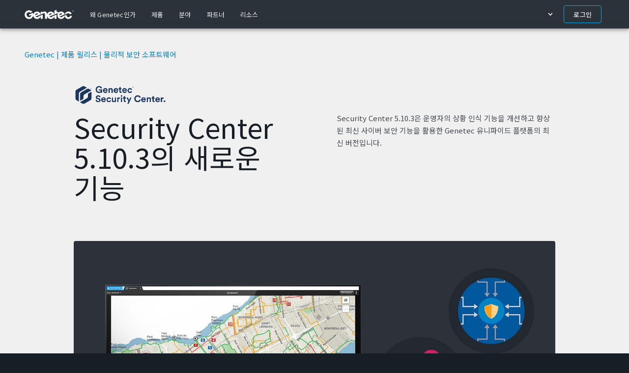

--- FILE ---
content_type: text/html;charset=UTF-8
request_url: https://www.genetec.com/ko/product-releases/security-center-5-10-3
body_size: 54231
content:
<!DOCTYPE html><html lang="ko" class=" wf-loading"><head><!-- Shady DOM styles for gntc-menu-dropdown-content --><!-- Shady DOM styles for gntc-menu-dropdown-icon --><!-- Shady DOM styles for gntc-menu-link --><!-- Shady DOM styles for gntc-apps-app-item --><!-- Shady DOM styles for gntc-apps-app-main-item --><!-- Shady DOM styles for gntc-apps-content --><!-- Shady DOM styles for gntc-apps-option --><!-- Shady DOM styles for gntc-language-list --><!-- Shady DOM styles for gntc-avatar-image --><!-- Shady DOM styles for gntc-avatar-initials --><!-- Shady DOM styles for gntc-avatar --><!-- Shady DOM styles for gntc-logout-button --><!-- Shady DOM styles for gntc-horizontal-divider --><!-- Shady DOM styles for gntc-vertical-divider --><!-- Shady DOM styles for gntc-app-services --><!-- Shady DOM styles for gntc-partner-portal-login --><!-- Shady DOM styles for gntc-login-content --><!-- Shady DOM styles for gntc-navigation-item --><!-- Shady DOM styles for gntc-navigation-list --><!-- Shady DOM styles for gntc-mobile-back-button --><!-- Shady DOM styles for gntc-profile-content --><!-- Shady DOM styles for gntc-login-section --><!-- Shady DOM styles for gntc-close-icon --><!-- Shady DOM styles for gntc-notification-badge --><!-- Shady DOM styles for gntc-notifications-option --><!-- Shady DOM styles for gntc-search-input --><!-- Shady DOM styles for gntc-partner-only-filter --><!-- Shady DOM styles for gntc-search-navigation --><!-- Shady DOM styles for gntc-global-header --><!-- Shady DOM styles for gntc-global-footer --><style>body {transition: opacity ease-in 0.2s; } 
body[unresolved] {opacity: 0; display: block; overflow: hidden; position: relative; } 
</style>

<meta charset="utf-8">
<meta name="viewport" content="width=device-width,initial-scale=1">
<meta name="theme-color" content="#22282f">

<link rel="apple-touch-icon" sizes="57x57" href="/webfiles/latest/build/static/img/apple-icon-57x57.png">
<link rel="apple-touch-icon" sizes="57x57" href="/webfiles/latest/build/static/img/apple-icon-57x57.png">
<link rel="apple-touch-icon" sizes="60x60" href="/webfiles/latest/build/static/img/apple-icon-60x60.png">
<link rel="apple-touch-icon" sizes="72x72" href="/webfiles/latest/build/static/img/apple-icon-72x72.png">
<link rel="apple-touch-icon" sizes="76x76" href="/webfiles/latest/build/static/img/apple-icon-76x76.png">
<link rel="apple-touch-icon" sizes="114x114" href="/webfiles/latest/build/static/img/apple-icon-114x114.png">
<link rel="apple-touch-icon" sizes="120x120" href="/webfiles/latest/build/static/img/apple-icon-120x120.png">
<link rel="apple-touch-icon" sizes="144x144" href="/webfiles/latest/build/static/img/apple-icon-144x144.png">
<link rel="apple-touch-icon" sizes="152x152" href="/webfiles/latest/build/static/img/apple-icon-152x152.png">
<link rel="apple-touch-icon" sizes="180x180" href="/webfiles/latest/build/static/img/apple-icon-180x180.png">
<link rel="icon" type="image/png" sizes="192x192" href="/webfiles/latest/build/static/img/android-icon-192x192.png">
<link rel="icon" type="image/png" sizes="32x32" href="/webfiles/latest/build/static/img/favicon-32x32.png">
<link rel="icon" type="image/png" sizes="96x96" href="/webfiles/latest/build/static/img/favicon-96x96.png">
<link rel="icon" type="image/png" sizes="16x16" href="/webfiles/latest/build/static/img/favicon-16x16.png">
<meta name="msapplication-TileColor" content="#ffffff">
<meta name="msapplication-TileImage" content="/webfiles/latest/build/static/img/ms-icon-144x144.png">
<meta name="application-name" content="Genetec™">
<link rel="stylesheet" data-primary-font-href="/webfiles/latest/build/static/css/font-primary.min.css">
<link rel="stylesheet" data-secondary-font-href="/webfiles/latest/build/static/css/font-secondary.min.css">
<link rel="manifest" href="/webfiles/latest/build/manifest.json">
<style>
body.noscript {
  background-color: #191E24;
  display: flex;
  justify-content: center;
  align-items: center;
}

.noscript__wrapper {
  max-width: 100vw;
  max-height: 100vh;
  width: 744px;
  height: 320px;
  background-color: #23282E;
  display: flex;
  justify-content: center;
  align-items: center;
  margin: 10px;
}

.noscript__wrapper p {
  font-family: Circular, helvetica, arial, sans-serif;
  color: #fff;
  font-size: 18px;
  line-height: 26px;
  font-weight: 500;
  margin: 0;
}

.noscript__container {
  row-gap: 35px;
  display: flex;
  flex-direction: column;
  align-items: center;
  margin-top: 5px;
  padding: 15px;
  text-align: center;
}

@keyframes loading {
  0% {
    transform: translateX(-100%) scaleX(0);
  }

  50% {
    transform: translateX(0%) scaleX(1);
  }

  100% {
    transform: translateX(100%) scaleX(0);
  }
}

body,
html {
  margin: 0;
  min-height: 100dvh;
}

body:not(.noscript) {
  background-color: #181e25;
}

body:not(.noscript) > .preloader {
  position: absolute;
  top: 0;
  width: 100%;
  height: 4px;
  left: 0;
  z-index: 1200;
  overflow: hidden;
}

body:not(.noscript) .preloader-progress-background {
  opacity: 0.8;
  height: 100%;
  width: 100%;
  transition: bottom 250ms ease-out, background-color 250ms ease-out;
}

body:not(.noscript) .preloader-progress-bar {
  background-color: #00aeef;
  transition: width 150ms linear;
  position: absolute;
  width: 100%;
  height: 100%;
  top: 0;
  left: 0;
  z-index: 1;
  animation-name: loading;
  animation-duration: 1.5s;
  animation-fill-mode: backwards;
  animation-timing-function: ease-in-out;
  animation-iteration-count: infinite;
}
</style>
<!-- jss-insertion-point --><style data-jss="" data-meta="MuiCssBaseline">
html {
  box-sizing: border-box;
  overflow-x: hidden;
  -webkit-font-smoothing: antialiased;
  -moz-osx-font-smoothing: grayscale;
}
html.animate-enter {
  animation: enter 250ms ease-out;
}
html * {
  font-variant-ligatures: none !important;
}
html:not(.a11y) *:focus {
  outline: none !important;
}
html .click-here-placeholder, html .configured-placeholder {
  display: none;
}
html.hippo-show-components .not-configured-label {
  display: none;
}
html.hippo-show-components .click-here-placeholder {
  display: inline;
}
html.hippo-show-components .configured-placeholder {
  display: block;
}
*, *::before, *::after {
  box-sizing: inherit;
}
strong, b {
  font-weight: 700;
}
body {
  color: #181e25;
  margin: 0;
  display: flex;
  font-size: 13px;
  font-style: normal;
  min-height: 100dvh;
  font-family: "Noto Sans KR", sans-serif;
  font-weight: normal;
  line-height: 1.69;
  will-change: scroll-position;
  font-variant: normal;
  flex-direction: column;
  letter-spacing: 0.17px;
  background-color: #181e25;
}
@media (min-width:960px) {
  body {
    font-size: 13px;
    font-style: normal;
    font-family: "Noto Sans KR", sans-serif;
    font-weight: normal;
    line-height: 1.69;
    font-variant: normal;
    letter-spacing: 0.17px;
  }
}
@media print {
  body {
    background-color: #fff;
  }
}
body::backdrop {
  background-color: #f0f0f0;
}
@-webkit-keyframes enter {
  0% {
    opacity: 0;
  }
  100% {
    opacity: 1;
  }
}
* {
  box-sizing: border-box;
}
img {
  max-width: 100%;
}
iframe {
  width: 100%;
}
h2 sup, h4 sup {
  font-size: 0.45em !important;
  font-family: "Noto Sans KR", sans-serif !important;
  font-weight: bold !important;
  line-height: 0 !important;
}
* sup {
  font-size: 0.65em !important;
  font-family: "Noto Sans KR", sans-serif !important;
  font-weight: bold !important;
  line-height: 0 !important;
}
div[data-datalayer-position] {
  width: 100%;
}
.grecaptcha-badge {
  visibility: hidden;
}
form.mktoForm {
  padding: 0 !important;
}
.bg-color-white {
  background-color: #ffffff !important;
}
.bg-color-eggshell {
  background-color: #f0f0f0 !important;
}
.bg-color-medium-gray {
  background-color: #363c43 !important;
}
.bg-color-charcoal {
  background-color: #22282f !important;
}
.bg-color-dark-gray {
  background-color: #181e25 !important;
}
.bg-color-black {
  background-color: #0e141b !important;
}
.bg-color-blue {
  background-color: #005197 !important;
}
.bg-color-none {
  background-color: transparent !important;
}
@media (min-width:960px) {
  .bg-color-white-md {
    background-color: #ffffff !important;
  }
}
@media (min-width:960px) {
  .bg-color-eggshell-md {
    background-color: #f0f0f0 !important;
  }
}
@media (min-width:960px) {
  .bg-color-medium-gray-md {
    background-color: #363c43 !important;
  }
}
@media (min-width:960px) {
  .bg-color-charcoal-md {
    background-color: #22282f !important;
  }
}
@media (min-width:960px) {
  .bg-color-dark-gray-md {
    background-color: #181e25 !important;
  }
}
@media (min-width:960px) {
  .bg-color-black-md {
    background-color: #0e141b !important;
  }
}
@media (min-width:960px) {
  .bg-color-blue-md {
    background-color: #005197 !important;
  }
}
@media (min-width:960px) {
  .bg-color-none-md {
    background-color: transparent !important;
  }
}
.text-color-white {
  color: #ffffff !important;
}
.text-color-eggshell {
  color: #f0f0f0 !important;
}
.text-color-medium-gray {
  color: #363c43 !important;
}
.text-color-charcoal {
  color: #22282f !important;
}
.text-color-dark-gray {
  color: #181e25 !important;
}
.text-color-black {
  color: #0e141b !important;
}
.text-color-blue {
  color: #005197 !important;
}
.text-color-none {
  color: transparent !important;
}
@media (min-width:960px) {
  .text-color-white-md {
    color: #ffffff !important;
  }
}
@media (min-width:960px) {
  .text-color-eggshell-md {
    color: #f0f0f0 !important;
  }
}
@media (min-width:960px) {
  .text-color-medium-gray-md {
    color: #363c43 !important;
  }
}
@media (min-width:960px) {
  .text-color-charcoal-md {
    color: #22282f !important;
  }
}
@media (min-width:960px) {
  .text-color-dark-gray-md {
    color: #181e25 !important;
  }
}
@media (min-width:960px) {
  .text-color-black-md {
    color: #0e141b !important;
  }
}
@media (min-width:960px) {
  .text-color-blue-md {
    color: #005197 !important;
  }
}
@media (min-width:960px) {
  .text-color-none-md {
    color: transparent !important;
  }
}
</style><style data-jss="" data-meta="MuiSvgIcon">
.MuiSvgIcon-root {
  fill: currentColor;
  width: 1em;
  height: 1em;
  display: inline-block;
  font-size: 1.5rem;
  transition: fill 200ms cubic-bezier(0.4, 0, 0.2, 1) 0ms;
  flex-shrink: 0;
  user-select: none;
}
.MuiSvgIcon-colorPrimary {
  color: #22282f;
}
.MuiSvgIcon-colorSecondary {
  color: #00aeef;
}
.MuiSvgIcon-colorAction {
  color: rgba(0, 0, 0, 0.54);
}
.MuiSvgIcon-colorError {
  color: #f44336;
}
.MuiSvgIcon-colorDisabled {
  color: rgba(0, 0, 0, 0.26);
}
.MuiSvgIcon-fontSizeInherit {
  font-size: inherit;
}
.MuiSvgIcon-fontSizeSmall {
  font-size: 1.25rem;
}
.MuiSvgIcon-fontSizeLarge {
  font-size: 2.1875rem;
}
</style><style data-jss="" data-meta="MuiPaper">
.MuiPaper-root {
  color: rgba(0, 0, 0, 0.87);
  transition: box-shadow 300ms cubic-bezier(0.4, 0, 0.2, 1) 0ms;
  background-color: #fff;
}
.MuiPaper-rounded {
  border-radius: 4px;
}
.MuiPaper-outlined {
  border: 1px solid rgba(0, 0, 0, 0.12);
}
.MuiPaper-elevation0 {
  box-shadow: none;
}
.MuiPaper-elevation1 {
  box-shadow: 0px 2px 1px -1px rgba(0,0,0,0.2),0px 1px 1px 0px rgba(0,0,0,0.14),0px 1px 3px 0px rgba(0,0,0,0.12);
}
.MuiPaper-elevation2 {
  box-shadow: 0px 3px 1px -2px rgba(0,0,0,0.2),0px 2px 2px 0px rgba(0,0,0,0.14),0px 1px 5px 0px rgba(0,0,0,0.12);
}
.MuiPaper-elevation3 {
  box-shadow: 0px 3px 3px -2px rgba(0,0,0,0.2),0px 3px 4px 0px rgba(0,0,0,0.14),0px 1px 8px 0px rgba(0,0,0,0.12);
}
.MuiPaper-elevation4 {
  box-shadow: 0px 2px 4px -1px rgba(0,0,0,0.2),0px 4px 5px 0px rgba(0,0,0,0.14),0px 1px 10px 0px rgba(0,0,0,0.12);
}
.MuiPaper-elevation5 {
  box-shadow: 0px 3px 5px -1px rgba(0,0,0,0.2),0px 5px 8px 0px rgba(0,0,0,0.14),0px 1px 14px 0px rgba(0,0,0,0.12);
}
.MuiPaper-elevation6 {
  box-shadow: 0px 3px 5px -1px rgba(0,0,0,0.2),0px 6px 10px 0px rgba(0,0,0,0.14),0px 1px 18px 0px rgba(0,0,0,0.12);
}
.MuiPaper-elevation7 {
  box-shadow: 0px 4px 5px -2px rgba(0,0,0,0.2),0px 7px 10px 1px rgba(0,0,0,0.14),0px 2px 16px 1px rgba(0,0,0,0.12);
}
.MuiPaper-elevation8 {
  box-shadow: 0px 5px 5px -3px rgba(0,0,0,0.2),0px 8px 10px 1px rgba(0,0,0,0.14),0px 3px 14px 2px rgba(0,0,0,0.12);
}
.MuiPaper-elevation9 {
  box-shadow: 0px 5px 6px -3px rgba(0,0,0,0.2),0px 9px 12px 1px rgba(0,0,0,0.14),0px 3px 16px 2px rgba(0,0,0,0.12);
}
.MuiPaper-elevation10 {
  box-shadow: 0px 6px 6px -3px rgba(0,0,0,0.2),0px 10px 14px 1px rgba(0,0,0,0.14),0px 4px 18px 3px rgba(0,0,0,0.12);
}
.MuiPaper-elevation11 {
  box-shadow: 0px 6px 7px -4px rgba(0,0,0,0.2),0px 11px 15px 1px rgba(0,0,0,0.14),0px 4px 20px 3px rgba(0,0,0,0.12);
}
.MuiPaper-elevation12 {
  box-shadow: 0px 7px 8px -4px rgba(0,0,0,0.2),0px 12px 17px 2px rgba(0,0,0,0.14),0px 5px 22px 4px rgba(0,0,0,0.12);
}
.MuiPaper-elevation13 {
  box-shadow: 0px 7px 8px -4px rgba(0,0,0,0.2),0px 13px 19px 2px rgba(0,0,0,0.14),0px 5px 24px 4px rgba(0,0,0,0.12);
}
.MuiPaper-elevation14 {
  box-shadow: 0px 7px 9px -4px rgba(0,0,0,0.2),0px 14px 21px 2px rgba(0,0,0,0.14),0px 5px 26px 4px rgba(0,0,0,0.12);
}
.MuiPaper-elevation15 {
  box-shadow: 0px 8px 9px -5px rgba(0,0,0,0.2),0px 15px 22px 2px rgba(0,0,0,0.14),0px 6px 28px 5px rgba(0,0,0,0.12);
}
.MuiPaper-elevation16 {
  box-shadow: 0px 8px 10px -5px rgba(0,0,0,0.2),0px 16px 24px 2px rgba(0,0,0,0.14),0px 6px 30px 5px rgba(0,0,0,0.12);
}
.MuiPaper-elevation17 {
  box-shadow: 0px 8px 11px -5px rgba(0,0,0,0.2),0px 17px 26px 2px rgba(0,0,0,0.14),0px 6px 32px 5px rgba(0,0,0,0.12);
}
.MuiPaper-elevation18 {
  box-shadow: 0px 9px 11px -5px rgba(0,0,0,0.2),0px 18px 28px 2px rgba(0,0,0,0.14),0px 7px 34px 6px rgba(0,0,0,0.12);
}
.MuiPaper-elevation19 {
  box-shadow: 0px 9px 12px -6px rgba(0,0,0,0.2),0px 19px 29px 2px rgba(0,0,0,0.14),0px 7px 36px 6px rgba(0,0,0,0.12);
}
.MuiPaper-elevation20 {
  box-shadow: 0px 10px 13px -6px rgba(0,0,0,0.2),0px 20px 31px 3px rgba(0,0,0,0.14),0px 8px 38px 7px rgba(0,0,0,0.12);
}
.MuiPaper-elevation21 {
  box-shadow: 0px 10px 13px -6px rgba(0,0,0,0.2),0px 21px 33px 3px rgba(0,0,0,0.14),0px 8px 40px 7px rgba(0,0,0,0.12);
}
.MuiPaper-elevation22 {
  box-shadow: 0px 10px 14px -6px rgba(0,0,0,0.2),0px 22px 35px 3px rgba(0,0,0,0.14),0px 8px 42px 7px rgba(0,0,0,0.12);
}
.MuiPaper-elevation23 {
  box-shadow: 0px 11px 14px -7px rgba(0,0,0,0.2),0px 23px 36px 3px rgba(0,0,0,0.14),0px 9px 44px 8px rgba(0,0,0,0.12);
}
.MuiPaper-elevation24 {
  box-shadow: 0px 11px 15px -7px rgba(0,0,0,0.2),0px 24px 38px 3px rgba(0,0,0,0.14),0px 9px 46px 8px rgba(0,0,0,0.12);
}
</style><style data-jss="" data-meta="MuiSnackbar">
.MuiSnackbar-root {
  left: 8px;
  right: 8px;
  display: flex;
  z-index: 1400;
  position: fixed;
  align-items: center;
  justify-content: center;
}
.MuiSnackbar-anchorOriginTopCenter {
  top: 8px;
}
@media (min-width:600px) {
  .MuiSnackbar-anchorOriginTopCenter {
    top: 24px;
    left: 50%;
    right: auto;
    transform: translateX(-50%);
  }
}
.MuiSnackbar-anchorOriginBottomCenter {
  bottom: 8px;
}
@media (min-width:600px) {
  .MuiSnackbar-anchorOriginBottomCenter {
    left: 50%;
    right: auto;
    bottom: 24px;
    transform: translateX(-50%);
  }
}
.MuiSnackbar-anchorOriginTopRight {
  top: 8px;
  justify-content: flex-end;
}
@media (min-width:600px) {
  .MuiSnackbar-anchorOriginTopRight {
    top: 24px;
    left: auto;
    right: 24px;
  }
}
.MuiSnackbar-anchorOriginBottomRight {
  bottom: 8px;
  justify-content: flex-end;
}
@media (min-width:600px) {
  .MuiSnackbar-anchorOriginBottomRight {
    left: auto;
    right: 24px;
    bottom: 24px;
  }
}
.MuiSnackbar-anchorOriginTopLeft {
  top: 8px;
  justify-content: flex-start;
}
@media (min-width:600px) {
  .MuiSnackbar-anchorOriginTopLeft {
    top: 24px;
    left: 24px;
    right: auto;
  }
}
.MuiSnackbar-anchorOriginBottomLeft {
  bottom: 8px;
  justify-content: flex-start;
}
@media (min-width:600px) {
  .MuiSnackbar-anchorOriginBottomLeft {
    left: 24px;
    right: auto;
    bottom: 24px;
  }
}
</style><style data-jss="" data-meta="MuiButtonBase">
.MuiButtonBase-root {
  color: inherit;
  border: 0;
  cursor: pointer;
  margin: 0;
  display: inline-flex;
  padding: 0;
  position: relative;
  align-items: center;
  user-select: none;
  border-radius: 0;
  vertical-align: middle;
  -moz-appearance: none;
  justify-content: center;
  text-decoration: none;
  background-color: transparent;
  -webkit-appearance: none;
  -webkit-tap-highlight-color: transparent;
}
.MuiButtonBase-root::-moz-focus-inner {
  border-style: none;
}
.MuiButtonBase-root.Mui-disabled {
  cursor: default;
  pointer-events: none;
}
@media print {
  .MuiButtonBase-root {
    -webkit-print-color-adjust: exact;
  }
}
</style><style data-jss="" data-meta="MuiAlert">
.MuiAlert-root {
  display: flex;
  padding: 6px 16px;
  font-size: 13px;
  font-style: normal;
  font-family: "Noto Sans KR", sans-serif;
  font-weight: normal;
  line-height: 1.69;
  font-variant: normal;
  border-radius: 4px;
  letter-spacing: 0.17px;
  background-color: transparent;
}
@media (min-width:960px) {
  .MuiAlert-root {
    font-size: 13px;
    font-style: normal;
    font-family: "Noto Sans KR", sans-serif;
    font-weight: normal;
    line-height: 1.69;
    font-variant: normal;
    letter-spacing: 0.17px;
  }
}
.MuiAlert-standardSuccess {
  color: rgb(30, 70, 32);
  background-color: rgb(237, 247, 237);
}
.MuiAlert-standardSuccess .MuiAlert-icon {
  color: #4caf50;
}
.MuiAlert-standardInfo {
  color: rgb(13, 60, 97);
  background-color: rgb(232, 244, 253);
}
.MuiAlert-standardInfo .MuiAlert-icon {
  color: #2196f3;
}
.MuiAlert-standardWarning {
  color: rgb(102, 60, 0);
  background-color: rgb(255, 244, 229);
}
.MuiAlert-standardWarning .MuiAlert-icon {
  color: #ff9800;
}
.MuiAlert-standardError {
  color: rgb(97, 26, 21);
  background-color: rgb(253, 236, 234);
}
.MuiAlert-standardError .MuiAlert-icon {
  color: #f44336;
}
.MuiAlert-outlinedSuccess {
  color: rgb(30, 70, 32);
  border: 1px solid #4caf50;
}
.MuiAlert-outlinedSuccess .MuiAlert-icon {
  color: #4caf50;
}
.MuiAlert-outlinedInfo {
  color: rgb(13, 60, 97);
  border: 1px solid #2196f3;
}
.MuiAlert-outlinedInfo .MuiAlert-icon {
  color: #2196f3;
}
.MuiAlert-outlinedWarning {
  color: rgb(102, 60, 0);
  border: 1px solid #ff9800;
}
.MuiAlert-outlinedWarning .MuiAlert-icon {
  color: #ff9800;
}
.MuiAlert-outlinedError {
  color: rgb(97, 26, 21);
  border: 1px solid #f44336;
}
.MuiAlert-outlinedError .MuiAlert-icon {
  color: #f44336;
}
.MuiAlert-filledSuccess {
  color: #fff;
  font-weight: 500;
  background-color: #4caf50;
}
.MuiAlert-filledInfo {
  color: #fff;
  font-weight: 500;
  background-color: #2196f3;
}
.MuiAlert-filledWarning {
  color: #fff;
  font-weight: 500;
  background-color: #ff9800;
}
.MuiAlert-filledError {
  color: #fff;
  font-weight: 500;
  background-color: #f44336;
}
.MuiAlert-icon {
  display: flex;
  opacity: 0.9;
  padding: 7px 0;
  font-size: 22px;
  margin-right: 12px;
}
.MuiAlert-message {
  padding: 8px 0;
}
.MuiAlert-action {
  display: flex;
  align-items: center;
  margin-left: auto;
  margin-right: -8px;
  padding-left: 16px;
}
</style><style data-jss="" data-meta="MuiButton">
.MuiButton-root {
  color: rgba(0, 0, 0, 0.87);
  padding: 6px 16px;
  font-size: 15px;
  min-width: 64px;
  box-sizing: border-box;
  font-style: normal;
  transition: background-color 250ms cubic-bezier(0.4, 0, 0.2, 1) 0ms,box-shadow 250ms cubic-bezier(0.4, 0, 0.2, 1) 0ms,border 250ms cubic-bezier(0.4, 0, 0.2, 1) 0ms;
  font-family: "Noto Sans KR", sans-serif;
  font-weight: 500;
  line-height: 20px;
  font-variant: normal;
  border-radius: 4px;
  letter-spacing: 0.2px;
  text-transform: none;
}
@media (min-width:960px) {
  .MuiButton-root {
    font-size: 15px;
    font-style: normal;
    font-family: "Noto Sans KR", sans-serif;
    font-weight: 500;
    line-height: 20px;
    font-variant: normal;
    letter-spacing: 0.2px;
    text-transform: none;
  }
}
.MuiButton-root:hover {
  text-decoration: none;
  background-color: rgba(0, 0, 0, 0.04);
}
.MuiButton-root.Mui-disabled {
  color: rgba(0, 0, 0, 0.26);
}
@media (hover: none) {
  .MuiButton-root:hover {
    background-color: transparent;
  }
}
.MuiButton-root:hover.Mui-disabled {
  background-color: transparent;
}
.MuiButton-label {
  width: 100%;
  display: inherit;
  position: relative;
  align-items: inherit;
  justify-content: inherit;
}
.MuiButton-label img {
  width: 20px;
  height: 20px;
}
.MuiButton-text {
  padding: 6px 8px;
}
.MuiButton-textPrimary {
  color: #22282f;
}
.MuiButton-textPrimary:hover {
  background-color: rgba(34, 40, 47, 0.04);
}
@media (hover: none) {
  .MuiButton-textPrimary:hover {
    background-color: transparent;
  }
}
.MuiButton-textSecondary {
  color: #00aeef;
}
.MuiButton-textSecondary:hover {
  background-color: rgba(0, 174, 239, 0.04);
}
@media (hover: none) {
  .MuiButton-textSecondary:hover {
    background-color: transparent;
  }
}
.MuiButton-outlined {
  border: 1px solid rgba(0, 0, 0, 0.23);
  padding: 5px 15px;
  padding-top: 9px;
  padding-bottom: 9px;
}
.MuiButton-outlined.Mui-disabled {
  border: 1px solid rgba(0, 0, 0, 0.12);
}
.MuiButton-outlinedPrimary {
  color: #22282f;
  border: 1px solid rgba(34, 40, 47, 0.5);
}
.MuiButton-outlinedPrimary:hover {
  border: 1px solid #22282f;
  background-color: rgba(34, 40, 47, 0.04);
}
@media (hover: none) {
  .MuiButton-outlinedPrimary:hover {
    background-color: transparent;
  }
}
.MuiButton-outlinedSecondary {
  color: #00aeef;
  border: 1px solid rgba(0, 174, 239, 0.5);
  overflow: hidden;
}
.MuiButton-outlinedSecondary:hover {
  border: 1px solid #00aeef;
  background-color: rgba(0, 174, 239, 0.04);
}
.MuiButton-outlinedSecondary.Mui-disabled {
  border: 1px solid rgba(0, 0, 0, 0.26);
}
.MuiButton-outlinedSecondary:before {
  top: 0;
  left: 0;
  width: 100%;
  height: 100%;
  content: "";
  opacity: 0;
  position: absolute;
  transition: opacity 150ms ease-in-out;
  background-color: #000000;
}
.MuiButton-outlinedSecondary:hover:before {
  opacity: 0.05;
}
@media (hover: none) {
  .MuiButton-outlinedSecondary:hover {
    background-color: transparent;
  }
}
.MuiButton-contained {
  color: rgba(0, 0, 0, 0.87);
  box-shadow: 0px 3px 1px -2px rgba(0,0,0,0.2),0px 2px 2px 0px rgba(0,0,0,0.14),0px 1px 5px 0px rgba(0,0,0,0.12);
  padding-top: 10px;
  padding-bottom: 10px;
  background-color: #e0e0e0;
}
.MuiButton-contained:hover {
  box-shadow: 0px 2px 4px -1px rgba(0,0,0,0.2),0px 4px 5px 0px rgba(0,0,0,0.14),0px 1px 10px 0px rgba(0,0,0,0.12);
  background-color: #d5d5d5;
}
.MuiButton-contained.Mui-focusVisible {
  box-shadow: 0px 3px 5px -1px rgba(0,0,0,0.2),0px 6px 10px 0px rgba(0,0,0,0.14),0px 1px 18px 0px rgba(0,0,0,0.12);
}
.MuiButton-contained:active {
  box-shadow: 0px 5px 5px -3px rgba(0,0,0,0.2),0px 8px 10px 1px rgba(0,0,0,0.14),0px 3px 14px 2px rgba(0,0,0,0.12);
}
.MuiButton-contained.Mui-disabled {
  color: rgba(0, 0, 0, 0.26);
  box-shadow: none;
  background-color: rgba(0, 0, 0, 0.12);
}
@media (hover: none) {
  .MuiButton-contained:hover {
    box-shadow: 0px 3px 1px -2px rgba(0,0,0,0.2),0px 2px 2px 0px rgba(0,0,0,0.14),0px 1px 5px 0px rgba(0,0,0,0.12);
    background-color: #e0e0e0;
  }
}
.MuiButton-contained:hover.Mui-disabled {
  background-color: rgba(0, 0, 0, 0.12);
}
.MuiButton-containedPrimary {
  color: #f0f0f0;
  background-color: #22282f;
}
.MuiButton-containedPrimary:hover {
  background-color: #0e141b;
}
@media (hover: none) {
  .MuiButton-containedPrimary:hover {
    background-color: #22282f;
  }
}
.MuiButton-containedSecondary {
  color: #181e25;
  background-color: #00aeef;
}
.MuiButton-containedSecondary:hover {
  background-color: #3dc1f3;
}
@media (hover: none) {
  .MuiButton-containedSecondary:hover {
    background-color: #00aeef;
  }
}
.MuiButton-disableElevation {
  box-shadow: none;
}
.MuiButton-disableElevation:hover {
  box-shadow: none;
}
.MuiButton-disableElevation.Mui-focusVisible {
  box-shadow: none;
}
.MuiButton-disableElevation:active {
  box-shadow: none;
}
.MuiButton-disableElevation.Mui-disabled {
  box-shadow: none;
}
.MuiButton-colorInherit {
  color: inherit;
  border-color: currentColor;
}
.MuiButton-textSizeSmall {
  padding: 4px 5px;
  font-size: 0.8125rem;
}
.MuiButton-textSizeLarge {
  padding: 8px 11px;
  font-size: 0.9375rem;
}
.MuiButton-outlinedSizeSmall {
  padding: 3px 9px;
  font-size: 0.8125rem;
}
.MuiButton-outlinedSizeLarge {
  padding: 7px 21px;
  font-size: 0.9375rem;
}
.MuiButton-containedSizeSmall {
  padding: 4px 10px;
  font-size: 0.8125rem;
}
.MuiButton-containedSizeLarge {
  padding: 8px 22px;
  font-size: 0.9375rem;
}
.MuiButton-fullWidth {
  width: 100%;
}
.MuiButton-startIcon {
  display: inherit;
  margin-left: -4px;
  margin-right: 8px;
}
.MuiButton-startIcon.MuiButton-iconSizeSmall {
  margin-left: -2px;
}
.MuiButton-endIcon {
  display: inherit;
  margin-left: 8px;
  margin-right: -4px;
}
.MuiButton-endIcon.MuiButton-iconSizeSmall {
  margin-right: -2px;
}
.MuiButton-iconSizeSmall > *:first-child {
  font-size: 18px;
}
.MuiButton-iconSizeMedium > *:first-child {
  font-size: 20px;
}
.MuiButton-iconSizeLarge > *:first-child {
  font-size: 22px;
}
</style><style data-jss="" data-meta="MuiTypography">
.MuiTypography-root {
  margin: 0;
}
.MuiTypography-body2 {
  font-size: 13px;
  font-style: normal;
  font-family: "Noto Sans KR", sans-serif;
  font-weight: normal;
  line-height: 1.69;
  font-variant: normal;
  letter-spacing: 0.17px;
}
@media (min-width:960px) {
  .MuiTypography-body2 {
    font-size: 13px;
    font-style: normal;
    font-family: "Noto Sans KR", sans-serif;
    font-weight: normal;
    line-height: 1.69;
    font-variant: normal;
    letter-spacing: 0.17px;
  }
}
.MuiTypography-body1 {
  font-size: 15px;
  font-style: normal;
  font-family: "Noto Sans KR", sans-serif;
  font-weight: normal;
  line-height: 1.73;
  font-variant: normal;
  letter-spacing: normal;
}
@media (min-width:960px) {
  .MuiTypography-body1 {
    font-size: 15px;
    font-style: normal;
    font-family: "Noto Sans KR", sans-serif;
    font-weight: normal;
    line-height: 1.73;
    font-variant: normal;
    letter-spacing: normal;
  }
}
.MuiTypography-caption {
  font-size: 12px;
  font-style: normal;
  font-family: "Noto Sans KR", sans-serif;
  font-weight: normal;
  line-height: 1.6;
  font-variant: normal;
  letter-spacing: normal;
}
@media (min-width:960px) {
  .MuiTypography-caption {
    font-size: 12px;
    font-style: normal;
    font-family: "Noto Sans KR", sans-serif;
    font-weight: normal;
    line-height: 1.6;
    font-variant: normal;
    letter-spacing: normal;
  }
}
.MuiTypography-button {
  font-size: 15px;
  font-style: normal;
  font-family: "Noto Sans KR", sans-serif;
  font-weight: 500;
  line-height: 20px;
  font-variant: normal;
  letter-spacing: 0.2px;
  text-transform: none;
}
@media (min-width:960px) {
  .MuiTypography-button {
    font-size: 15px;
    font-style: normal;
    font-family: "Noto Sans KR", sans-serif;
    font-weight: 500;
    line-height: 20px;
    font-variant: normal;
    letter-spacing: 0.2px;
    text-transform: none;
  }
}
.MuiTypography-h1 {
  font-size: 32px;
  font-style: normal;
  font-family: "Noto Sans KR", sans-serif;
  font-weight: bold;
  line-height: 1.84;
  font-variant: normal;
  letter-spacing: -0.3px;
}
@media (min-width:960px) {
  .MuiTypography-h1 {
    font-size: 60px;
    font-style: normal;
    font-family: "Noto Sans KR", sans-serif;
    line-height: 0.98;
    font-variant: normal;
    letter-spacing: -0.5px;
  }
}
.MuiTypography-h2 {
  font-size: 36px;
  font-style: normal;
  font-family: "Noto Sans KR", sans-serif;
  font-weight: normal;
  line-height: 1.2;
  font-variant: normal;
  letter-spacing: normal;
}
@media (min-width:960px) {
  .MuiTypography-h2 {
    font-size: 56px;
    font-style: normal;
    font-family: "Noto Sans KR", sans-serif;
    line-height: 1.1;
    font-variant: normal;
    letter-spacing: normal;
  }
}
.MuiTypography-h3 {
  font-size: 26px;
  font-style: normal;
  font-family: "Noto Sans KR", sans-serif;
  font-weight: bold;
  line-height: 2.27;
  font-variant: normal;
  letter-spacing: 0.2px;
}
@media (min-width:960px) {
  .MuiTypography-h3 {
    font-size: 42px;
    font-style: normal;
    font-family: "Noto Sans KR", sans-serif;
    font-weight: 500;
    line-height: 1.1;
    font-variant: normal;
    letter-spacing: normal;
  }
}
.MuiTypography-h4 {
  font-size: 28px;
  font-style: normal;
  font-family: "Noto Sans KR", sans-serif;
  font-weight: normal;
  line-height: 1.21;
  font-variant: normal;
  letter-spacing: normal;
}
@media (min-width:960px) {
  .MuiTypography-h4 {
    font-size: 36px;
    font-style: normal;
    font-family: "Noto Sans KR", sans-serif;
    font-weight: 500;
    line-height: 1.08;
    font-variant: normal;
    letter-spacing: normal;
  }
}
.MuiTypography-h5 {
  font-size: 18px;
  font-style: normal;
  font-family: "Noto Sans KR", sans-serif;
  font-weight: normal;
  line-height: 1.56;
  font-variant: normal;
  letter-spacing: -0.25px;
}
@media (min-width:960px) {
  .MuiTypography-h5 {
    font-size: 22px;
    font-style: normal;
    font-family: "Noto Sans KR", sans-serif;
    line-height: 1.55;
    font-variant: normal;
    letter-spacing: -0.31px;
  }
}
.MuiTypography-h6 {
  font-size: 18px;
  font-style: normal;
  font-family: "Noto Sans KR", sans-serif;
  font-weight: 500;
  line-height: 1.56;
  font-variant: normal;
  letter-spacing: -0.25px;
}
@media (min-width:960px) {
  .MuiTypography-h6 {
    font-size: 22px;
    font-style: normal;
    font-family: "Noto Sans KR", sans-serif;
    line-height: 1.55;
    font-variant: normal;
    letter-spacing: -0.31px;
  }
}
.MuiTypography-subtitle1 {
  font-size: 15px;
  font-style: normal;
  font-family: "Noto Sans KR", sans-serif;
  font-weight: normal;
  line-height: 2.27;
  font-variant: normal;
  letter-spacing: 0.2px;
}
@media (min-width:960px) {
  .MuiTypography-subtitle1 {
    font-size: 15px;
    font-style: normal;
    font-family: "Noto Sans KR", sans-serif;
    font-weight: normal;
    line-height: 2.27;
    font-variant: normal;
    letter-spacing: 0.2px;
  }
}
.MuiTypography-subtitle2 {
  font-size: 15px;
  font-style: normal;
  font-family: "Noto Sans KR", sans-serif;
  font-weight: 500;
  line-height: 2.27;
  font-variant: normal;
  letter-spacing: 0.2px;
}
@media (min-width:960px) {
  .MuiTypography-subtitle2 {
    font-size: 15px;
    font-style: normal;
    font-family: "Noto Sans KR", sans-serif;
    font-weight: 500;
    line-height: 2.27;
    font-variant: normal;
    letter-spacing: 0.2px;
  }
}
.MuiTypography-overline {
  font-size: 12px;
  font-style: normal;
  font-family: "Noto Sans KR", sans-serif;
  font-weight: 500;
  line-height: 1.6;
  font-variant: normal;
  letter-spacing: 1px;
  text-transform: uppercase;
}
@media (min-width:960px) {
  .MuiTypography-overline {
    font-size: 12px;
    font-style: normal;
    font-family: "Noto Sans KR", sans-serif;
    font-weight: 500;
    line-height: 1.6;
    font-variant: normal;
    letter-spacing: 1px;
  }
}
.MuiTypography-srOnly {
  width: 1px;
  height: 1px;
  overflow: hidden;
  position: absolute;
}
.MuiTypography-alignLeft {
  text-align: left;
}
.MuiTypography-alignCenter {
  text-align: center;
}
.MuiTypography-alignRight {
  text-align: right;
}
.MuiTypography-alignJustify {
  text-align: justify;
}
.MuiTypography-noWrap {
  overflow: hidden;
  white-space: nowrap;
  text-overflow: ellipsis;
}
.MuiTypography-gutterBottom {
  margin-bottom: 0.35em;
}
.MuiTypography-paragraph {
  margin-bottom: 16px;
}
.MuiTypography-colorInherit {
  color: inherit;
}
.MuiTypography-colorPrimary {
  color: #22282f;
}
.MuiTypography-colorSecondary {
  color: #00aeef;
}
.MuiTypography-colorTextPrimary {
  color: rgba(0, 0, 0, 0.87);
}
.MuiTypography-colorTextSecondary {
  color: rgba(0, 0, 0, 0.54);
}
.MuiTypography-colorError {
  color: #f44336;
}
.MuiTypography-displayInline {
  display: inline;
}
.MuiTypography-displayBlock {
  display: block;
}
</style><style data-jss="" data-meta="MuiAlertTitle">
.MuiAlertTitle-root {
  margin-top: -2px;
  font-weight: 500;
}
</style><style data-jss="" data-meta="GenMessage">
.gen-8 {
  top: 0;
  left: 0;
  right: 0;
  bottom: 0;
  opacity: 0;
  z-index: 1399;
  position: fixed;
  transition: opacity 300ms cubic-bezier(0.0, 0, 0.2, 1) 0ms,visibility 300ms cubic-bezier(0.0, 0, 0.2, 1) 0ms;
  visibility: hidden;
  background-color: rgba(0, 0, 0, 0.5);
}
.gen-8.is-visible {
  opacity: 1;
  visibility: visible;
}
.gen-9 {
  bottom: 52px;
}
</style><style data-jss="" data-meta="MuiContainer">
.MuiContainer-root {
  width: 100%;
  display: block;
  box-sizing: border-box;
  margin-left: auto;
  margin-right: auto;
  padding-left: 16px;
  padding-right: 16px;
}
@media (min-width:600px) {
  .MuiContainer-root {
    padding-left: 24px;
    padding-right: 24px;
  }
}
.MuiContainer-disableGutters {
  padding-left: 0;
  padding-right: 0;
}
@media (min-width:600px) {
  .MuiContainer-fixed {
    max-width: 600px;
  }
}
@media (min-width:960px) {
  .MuiContainer-fixed {
    max-width: 960px;
  }
}
@media (min-width:1280px) {
  .MuiContainer-fixed {
    max-width: 1280px;
  }
}
@media (min-width:1920px) {
  .MuiContainer-fixed {
    max-width: 1920px;
  }
}
@media (min-width:0px) {
  .MuiContainer-maxWidthXs {
    max-width: 444px;
  }
}
@media (min-width:600px) {
  .MuiContainer-maxWidthSm {
    max-width: 600px;
  }
}
@media (min-width:960px) {
  .MuiContainer-maxWidthMd {
    max-width: 960px;
  }
}
.MuiContainer-maxWidthLg {
  position: relative;
  max-width: 1244px;
  padding-left: 32px;
  padding-right: 32px;
}
@media (min-width:1280px) {
  .MuiContainer-maxWidthLg {
    max-width: 1280px;
  }
}
.MuiContainer-maxWidthLg.medium {
  max-width: 1044px;
}
.MuiContainer-maxWidthLg.small {
  max-width: 844px;
}
@media (min-width:960px) {
  .MuiContainer-maxWidthLg {
    max-width: 1244px;
  }
  .MuiContainer-maxWidthLg.fullWidth {
    max-width: 100%;
  }
  .MuiContainer-maxWidthLg.largeRight {
    margin: 0 0 0 auto;
    max-width: calc(((100% - 1244px) / 2) + 1244px);
    padding-right: 0;
  }
  .MuiContainer-maxWidthLg.medium {
    max-width: 1044px;
  }
  .MuiContainer-maxWidthLg.small {
    max-width: 844px;
  }
}
@media (min-width:1920px) {
  .MuiContainer-maxWidthXl {
    max-width: 1920px;
  }
}
</style><style data-jss="" data-meta="GenCMSWrapper">
.gen-51 {
  top: 0;
  right: 0;
  position: absolute;
}
.gen-51 > .hst-fab {
  top: 5px !important;
  right: 5px;
}
</style><style data-jss="" data-meta="GenContentContainer">
.gen-52 {
  width: 100%;
  position: relative;
}
@media (max-width:959.95px) {
  .gen-52.bottom-large .gen-62, .gen-52.bottom-large .gen-55 {
    padding-bottom: 84px;
  }
  .gen-52.bottom-medium .gen-62, .gen-52.bottom-medium .gen-55 {
    padding-bottom: 56px;
  }
  .gen-52.bottom-small .gen-62, .gen-52.bottom-small .gen-55 {
    padding-bottom: 28px;
  }
  .gen-52.top-large .gen-62, .gen-52.top-large .gen-54 {
    padding-top: 84px;
  }
  .gen-52.top-medium .gen-62, .gen-52.top-medium .gen-54 {
    padding-top: 56px;
  }
  .gen-52.top-small .gen-62, .gen-52.top-small .gen-54 {
    padding-top: 28px;
  }
}
@media (min-width:960px) {
  .gen-52.bottom-large-md .gen-62, .gen-52.bottom-large-md .gen-55 {
    padding-bottom: 120px;
  }
  .gen-52.bottom-medium-md .gen-62, .gen-52.bottom-medium-md .gen-55 {
    padding-bottom: 80px;
  }
  .gen-52.bottom-small-md .gen-62, .gen-52.bottom-small-md .gen-55 {
    padding-bottom: 40px;
  }
  .gen-52.top-large-md .gen-62, .gen-52.top-large-md .gen-54 {
    padding-top: 120px;
  }
  .gen-52.top-medium-md .gen-62, .gen-52.top-medium-md .gen-54 {
    padding-top: 80px;
  }
  .gen-52.top-small-md .gen-62, .gen-52.top-small-md .gen-54 {
    padding-top: 40px;
  }
}
.gen-52.offset-top {
  padding-top: 100px;
}
.gen-52.is-sticky {
  display: flex;
}
.gen-52.is-sticky .gen-56 {
  top: 0;
  width: 100%;
  height: 100vh;
  overflow: initial;
  position: sticky;
}
.gen-52.is-sticky .gen-54 {
  padding-top: 0;
}
.gen-52.bottom-none .gen-54 {
  height: 100%;
}
.gen-52.bottom-none .gen-55 {
  display: none;
}
@media (min-width:960px) {
  .gen-52.offset-top {
    padding-top: 170px;
  }
}
.gen-52.overlay-opacity-75 .gen-61:after {
  background: rgba(0, 0, 0, 0.75);
}
.gen-52.overlay-opacity-50 .gen-61:after {
  background: rgba(0, 0, 0, 0.50);
}
.gen-52.overlay-opacity-25 .gen-61:after {
  background: rgba(0, 0, 0, 0.25);
}
.gen-52.bottom-overlay .gen-61:before {
  background: linear-gradient(to bottom, rgba(0, 0, 0, 0), rgba(0, 0, 0, 0.75));
}
.gen-52.center-overlay .gen-61:before {
  background: linear-gradient(to top, rgba(0, 0, 0, 0), rgba(0, 0, 0, 0.75));
}
.gen-52.right-overlay.max-width-large .gen-61:before {
  background: linear-gradient(
            to right,
            rgba(0, 0, 0, 0),
            rgba(0, 0, 0, 0) calc(50% - 622px),
            rgba(0, 0, 0, .75) calc(50% + 622px),
            rgba(0, 0, 0, .75)
          );
}
.gen-52.right-overlay.max-width-medium .gen-61:before {
  background: linear-gradient(
            to right,
            rgba(0, 0, 0, 0),
            rgba(0, 0, 0, 0) calc(50% - 522px),
            rgba(0, 0, 0, .75) calc(50% + 522px),
            rgba(0, 0, 0, .75)
          );
}
.gen-52.right-overlay.max-width-small .gen-61:before {
  background: linear-gradient(
            to right,
            rgba(0, 0, 0, 0),
            rgba(0, 0, 0, 0) calc(50% - 422px),
            rgba(0, 0, 0, .75) calc(50% + 422px),
            rgba(0, 0, 0, .75)
          );
}
.gen-52.right-overlay .gen-61:before {
  background: linear-gradient(to right, rgba(0, 0, 0, 0), rgba(0, 0, 0, 0.75));
}
@media (min-width:960px) {
  .gen-52.left-overlay.max-width-large .gen-61:before {
    background: linear-gradient(
            to left,
            rgba(0, 0, 0, 0),
            rgba(0, 0, 0, 0) calc(50% - 622px),
            rgba(0, 0, 0, .75) calc(50% + 622px),
            rgba(0, 0, 0, .75)
          );
  }
  .gen-52.left-overlay.max-width-medium .gen-61:before {
    background: linear-gradient(
            to left,
            rgba(0, 0, 0, 0),
            rgba(0, 0, 0, 0) calc(50% - 522px),
            rgba(0, 0, 0, .75) calc(50% + 522px),
            rgba(0, 0, 0, .75)
          );
  }
  .gen-52.left-overlay.max-width-small .gen-61:before {
    background: linear-gradient(
            to left,
            rgba(0, 0, 0, 0),
            rgba(0, 0, 0, 0) calc(50% - 422px),
            rgba(0, 0, 0, .75) calc(50% + 422px),
            rgba(0, 0, 0, .75)
          );
  }
  .gen-52.left-overlay .gen-61:before {
    background: linear-gradient(to left, rgba(0, 0, 0, 0), rgba(0, 0, 0, 0.75));
  }
}
.gen-52.left-overlay .gen-61:before {
  background: linear-gradient(to left, rgba(0, 0, 0, .5), rgba(0, 0, 0, 0.75));
}
.gen-52.inset-video .gen-54 {
  padding-bottom: 100px;
}
@media (min-width:960px) {
  .gen-52.inset-video .gen-54 {
    padding-bottom: 410px;
  }
}
.gen-52.inset-featured-content .gen-54 {
  padding-bottom: 160px;
}
.gen-52.inset-image-gallery .gen-54 {
  padding-bottom: 45px;
}
.gen-52.inset-quote .gen-54 {
  padding-bottom: 30px;
}
@media (min-width:960px) {
  .gen-52.inset-quote .gen-54 {
    padding-bottom: 60px;
  }
}
.gen-52.inset-content-list .gen-54 {
  padding-bottom: 133px;
}
.gen-52.inset-content-list.offset-top .gen-54 {
  padding-bottom: 233px;
}
@media (min-width:960px) {
  .gen-52.inset-content-list.offset-top .gen-54 {
    padding-bottom: 423px;
  }
}
@media (min-width:960px) {
  .gen-52.inset-content-list .gen-54 {
    padding-bottom: 253px;
  }
}
.gen-52.inset-hero .gen-54 {
  padding-bottom: 40px;
}
.gen-52.inset-hero.offset-top .gen-54 {
  padding-bottom: 140px;
}
@media (min-width:960px) {
  .gen-52.inset-hero.offset-top .gen-54 {
    padding-bottom: 350px;
  }
}
@media (min-width:960px) {
  .gen-52.inset-hero .gen-54 {
    padding-bottom: 115px;
  }
}
.gen-52.inset-hero .gen-55, .gen-52.inset-quote .gen-55, .gen-52.inset-video .gen-55, .gen-52.inset-content-list .gen-55, .gen-52.inset-featured-content .gen-55, .gen-52.inset-image-gallery .gen-55 {
  flex-grow: 1;
}
.gen-52.inset-hero .gen-54, .gen-52.inset-hero .gen-55, .gen-52.inset-quote .gen-54, .gen-52.inset-quote .gen-55, .gen-52.inset-video .gen-54, .gen-52.inset-video .gen-55, .gen-52.inset-content-list .gen-54, .gen-52.inset-content-list .gen-55, .gen-52.inset-featured-content .gen-54, .gen-52.inset-featured-content .gen-55, .gen-52.inset-image-gallery .gen-54, .gen-52.inset-image-gallery .gen-55 {
  height: auto;
}
.gen-53 {
  top: 0;
  left: 0;
  width: 100%;
  height: 100%;
  display: flex;
  position: absolute;
  flex-direction: column;
}
.gen-53 .gen-54, .gen-53 .gen-55 {
  height: 50%;
}
.gen-54 {
  position: relative;
}
.gen-55 {
  position: relative;
}
.gen-56 {
  top: 0;
  width: 100%;
  height: 100%;
  position: absolute;
  transition: height 250ms ease-in-out, top 250ms ease-in-out;
}
.gen-57 {
  overflow: hidden;
}
.gen-58 {
  position: relative;
}
.gen-58.is-multiple {
  top: 0;
  width: 100%;
  height: 100%;
  position: absolute;
  transition: opacity 250ms linear;
}
.gen-58.is-visible {
  opacity: 1;
  z-index: 2;
}
.gen-58.is-hidden {
  opacity: 0;
  z-index: 1;
  transition-delay: 250ms;
}
.gen-61 {
  top: 0;
  left: 0;
  width: 100%;
  height: 100%;
  position: absolute;
}
.gen-61:after, .gen-61:before {
  top: 0;
  left: 0;
  width: 100%;
  height: 100%;
  content: "";
  position: absolute;
  transition: all 300ms ease-in;
}
.gen-61:before {
  z-index: 4;
  background-size: cover;
  background-repeat: no-repeat;
  background-position: center center;
}
.gen-61:after {
  top: 0;
  z-index: 3;
}
.gen-62 {
  width: 100%;
  display: flex;
  z-index: 5;
  position: relative;
}
</style><style data-jss="" data-meta="GenRichText">
.gen-84 {
  width: 100%;
}
.gen-84.light-theme {
  color: #181e25;
}
.gen-84.dark-theme {
  color: #f0f0f0;
}
.gen-84 * {
  margin-top: 0;
  word-break: break-word;
  margin-bottom: 0;
}
.gen-84 a, .gen-84 a:not(:hover) {
  text-decoration: none;
}
.gen-84 a:hover {
  text-decoration: underline;
}
.gen-84 h1, .gen-84 h1 *, .gen-84 h2, .gen-84 h2 *, .gen-84 h3, .gen-84 h3 *, .gen-84 h4, .gen-84 h4 *, .gen-84 h5, .gen-84 h5 *, .gen-84 h6, .gen-84 h6 *, .gen-84 p, .gen-84 p * {
  color: inherit;
}
.gen-84.dark-theme a, .gen-84.dark-theme a:not(:hover) {
  color: #00aeef;
}
.gen-84.dark-theme a:hover {
  color: #3dc1f3;
}
.gen-84.light-theme a, .gen-84.light-theme a:not(:hover) {
  color: #007fbc;
}
.gen-84.light-theme a:hover {
  color: #00aeef;
}
.gen-85 {
  font-size: 15px;
  font-style: normal;
  font-family: "Noto Sans KR", sans-serif;
  font-weight: normal;
  line-height: 1.73;
  font-variant: normal;
  letter-spacing: normal;
}
@media (min-width:960px) {
  .gen-85 {
    font-size: 15px;
    font-style: normal;
    font-family: "Noto Sans KR", sans-serif;
    font-weight: normal;
    line-height: 1.73;
    font-variant: normal;
    letter-spacing: normal;
  }
}
.gen-85 h1, .gen-85 h2, .gen-85 h3, .gen-85 h4, .gen-85 h5, .gen-85 h6 {
  margin-top: 0;
}
.gen-85 p + *, .gen-85 p:not(:first-of-type) {
  margin-top: 1.333333333em;
}
.gen-85 li + li {
  margin-top: 0.222222222em;
}
.gen-85 img {
  border-radius: 4px;
}
.gen-85 small {
  font-size: 13px;
  font-style: normal;
  font-family: "Noto Sans KR", sans-serif;
  font-weight: normal;
  line-height: 1.69;
  font-variant: normal;
  letter-spacing: 0.17px;
}
.gen-85 h1 {
  font-size: 36px;
  font-style: normal;
  font-family: "Noto Sans KR", sans-serif;
  font-weight: normal;
  line-height: 1.2;
  font-variant: normal;
  letter-spacing: normal;
}
.gen-85 h2 {
  font-size: 28px;
  font-style: normal;
  font-family: "Noto Sans KR", sans-serif;
  font-weight: normal;
  line-height: 1.21;
  font-variant: normal;
  letter-spacing: normal;
}
.gen-85 h3 {
  font-size: 18px;
  font-style: normal;
  font-family: "Noto Sans KR", sans-serif;
  font-weight: 500;
  line-height: 1.56;
  font-variant: normal;
  letter-spacing: -0.25px;
}
.gen-85 h4 {
  font-size: 15px;
  font-style: normal;
  font-family: "Noto Sans KR", sans-serif;
  font-weight: 500;
  line-height: 2.27;
  font-variant: normal;
  letter-spacing: 0.2px;
}
.gen-85 h5 {
  font-size: 12px;
  font-style: normal;
  font-family: "Noto Sans KR", sans-serif;
  font-weight: bold;
  line-height: 1.6;
  font-variant: normal;
  letter-spacing: 1px;
  text-transform: uppercase;
}
.gen-85 h6 {
  font-size: 12px;
  font-style: normal;
  font-family: "Noto Sans KR", sans-serif;
  font-weight: bold;
  line-height: 1.6;
  font-variant: normal;
  letter-spacing: normal;
}
.gen-85 a, .gen-85 a:not(:hover) {
  text-decoration: none;
}
.gen-85 a:hover {
  text-decoration: underline;
}
@media (min-width:960px) {
  .gen-85 h6 {
    font-size: 12px;
    font-style: normal;
    font-family: "Noto Sans KR", sans-serif;
    font-weight: normal;
    line-height: 1.6;
    font-variant: normal;
    letter-spacing: normal;
  }
}
.gen-85 h6:not(:first-child) {
  margin-top: 2em;
}
.gen-85 h6:not(:last-child) {
  margin-bottom: 0.666666667em;
}
@media (min-width:960px) {
  .gen-85 h5 {
    font-size: 12px;
    font-style: normal;
    font-family: "Noto Sans KR", sans-serif;
    font-weight: 500;
    line-height: 1.6;
    font-variant: normal;
    letter-spacing: 1px;
  }
}
.gen-85 h5:not(:first-child) {
  margin-top: 2em;
}
.gen-85 h5:not(:last-child) {
  margin-bottom: 1.333333333em;
}
@media (min-width:960px) {
  .gen-85 h4 {
    font-size: 15px;
    font-style: normal;
    font-family: "Noto Sans KR", sans-serif;
    font-weight: 500;
    line-height: 2.27;
    font-variant: normal;
    letter-spacing: 0.2px;
  }
}
.gen-85 h4:not(:first-child) {
  margin-top: 0.96em;
}
.gen-85 h4:not(:last-child) {
  margin-bottom: 0.533333333em;
}
@media (min-width:960px) {
  .gen-85 h3 {
    font-size: 22px;
    font-style: normal;
    font-family: "Noto Sans KR", sans-serif;
    line-height: 1.55;
    font-variant: normal;
    letter-spacing: -0.31px;
  }
}
.gen-85 h3:not(:first-child) {
  margin-top: 1.333333333em;
}
.gen-85 h3:not(:last-child) {
  margin-bottom: 0.785714286em;
}
@media (min-width:960px) {
  .gen-85 h2 {
    font-size: 36px;
    font-style: normal;
    font-family: "Noto Sans KR", sans-serif;
    font-weight: 500;
    line-height: 1.08;
    font-variant: normal;
    letter-spacing: normal;
  }
}
.gen-85 h2:not(:first-child) {
  margin-top: 0.857142857em;
}
.gen-85 h2:not(:last-child) {
  margin-bottom: 0.285714286em;
}
@media (min-width:960px) {
  .gen-85 h1 {
    font-size: 56px;
    font-style: normal;
    font-family: "Noto Sans KR", sans-serif;
    line-height: 1.1;
    font-variant: normal;
    letter-spacing: normal;
  }
}
.gen-85 h1:not(:first-child) {
  margin-top: 0.4em;
}
.gen-85 h1:not(:last-child) {
  margin-bottom: 0.266666667em;
}
@media (min-width:960px) {
  .gen-85 small {
    font-size: 13px;
    font-style: normal;
    font-family: "Noto Sans KR", sans-serif;
    font-weight: normal;
    line-height: 1.69;
    font-variant: normal;
    letter-spacing: 0.17px;
  }
}
@media (max-width:959.95px) {
  .gen-85 img {
    display: block;
  }
  .gen-85 img:not([align="left"]):not([align="right"]) {
    margin-left: 0 !important;
    margin-right: 0 !important;
  }
  .gen-85 img[align="right"] {
    margin: 1rem 0 1rem 3rem;
  }
  .gen-85 img[align="left"] {
    margin: 1rem 3rem 1rem 0;
  }
}
.gen-85 img[align="right"] {
  margin: 1rem 0 1rem 5rem;
}
.gen-85 img[align="left"] {
  margin: 1rem 5rem 1rem 0;
}
@media (max-width:959.95px) {
  .gen-85 img:not(:last-child) {
    margin-bottom: 1.333333333em;
  }
}
@media (max-width:959.95px) {
  .gen-85 img:not(:first-child) {
    margin-top: 1.333333333em;
  }
}
.gen-85 h1 + *, .gen-85 h2 + *, .gen-85 h3 + *, .gen-85 h4 + *, .gen-85 h5 + *, .gen-85 h6 + * {
  margin-top: 0 !important;
}
.gen-85 h1 *, .gen-85 h2 *, .gen-85 h3 *, .gen-85 h4 *, .gen-85 h5 *, .gen-85 h6 * {
  font-weight: inherit;
}
.gen-85.dark-theme h5 {
  color: #00aeef;
}
.gen-85.dark-theme p {
  color: rgba(240, 240, 240, 0.95);
}
.gen-85.dark-theme p bold, .gen-85.dark-theme p strong, .gen-85.dark-theme p b, .gen-85.dark-theme p s {
  color: #f0f0f0;
}
.gen-85.light-theme h5 {
  color: #007fbc;
}
.gen-85.light-theme p {
  color: rgba(24, 30, 37, 0.8);
}
.gen-85.light-theme p bold, .gen-85.light-theme p strong, .gen-85.light-theme p b, .gen-85.light-theme p s {
  color: #181e25;
}
</style><style data-jss="" data-meta="MuiDialog">
@media print {
  .MuiDialog-root {
    position: absolute !important;
  }
}
.MuiDialog-scrollPaper {
  display: flex;
  align-items: center;
  justify-content: center;
}
.MuiDialog-scrollBody {
  overflow-x: hidden;
  overflow-y: auto;
  text-align: center;
}
.MuiDialog-scrollBody:after {
  width: 0;
  height: 100%;
  content: "";
  display: inline-block;
  vertical-align: middle;
}
.MuiDialog-container {
  height: 100%;
  outline: 0;
}
@media print {
  .MuiDialog-container {
    height: auto;
  }
}
.MuiDialog-paper {
  margin: 32px;
  position: relative;
  overflow-y: auto;
}
@media print {
  .MuiDialog-paper {
    box-shadow: none;
    overflow-y: visible;
  }
}
.MuiDialog-paperScrollPaper {
  display: flex;
  max-height: calc(100% - 64px);
  flex-direction: column;
}
.MuiDialog-paperScrollBody {
  display: inline-block;
  text-align: left;
  vertical-align: middle;
}
.MuiDialog-paperWidthFalse {
  max-width: calc(100% - 64px);
}
.MuiDialog-paperWidthXs {
  max-width: 444px;
}
@media (max-width:507.95px) {
  .MuiDialog-paperWidthXs.MuiDialog-paperScrollBody {
    max-width: calc(100% - 64px);
  }
}
.MuiDialog-paperWidthSm {
  max-width: 600px;
}
@media (max-width:663.95px) {
  .MuiDialog-paperWidthSm.MuiDialog-paperScrollBody {
    max-width: calc(100% - 64px);
  }
}
.MuiDialog-paperWidthMd {
  max-width: 960px;
}
@media (max-width:1023.95px) {
  .MuiDialog-paperWidthMd.MuiDialog-paperScrollBody {
    max-width: calc(100% - 64px);
  }
}
.MuiDialog-paperWidthLg {
  max-width: 1280px;
}
@media (max-width:1343.95px) {
  .MuiDialog-paperWidthLg.MuiDialog-paperScrollBody {
    max-width: calc(100% - 64px);
  }
}
.MuiDialog-paperWidthXl {
  max-width: 1920px;
}
@media (max-width:1983.95px) {
  .MuiDialog-paperWidthXl.MuiDialog-paperScrollBody {
    max-width: calc(100% - 64px);
  }
}
.MuiDialog-paperFullWidth {
  width: calc(100% - 64px);
}
.MuiDialog-paperFullScreen {
  width: 100%;
  height: 100%;
  margin: 0;
  max-width: 100%;
  max-height: none;
  border-radius: 0;
}
.MuiDialog-paperFullScreen.MuiDialog-paperScrollBody {
  margin: 0;
  max-width: 100%;
}
</style><style data-jss="" data-meta="GenDialogModalContent">
.gen-6 .MuiDialogContent-root {
  padding: 0;
}
.gen-6 .MuiDialog-paperWidthSm {
  max-width: none;
}
@media (max-width:599.95px) {
  .gen-6 .MuiDialog-paper {
    margin: 0;
  }
  .gen-6.MuiPaper-rounded {
    border-radius: 0;
  }
}
.gen-7 {
  background-color: rgba(14, 20, 27, 0.95) !important;
}
</style><style data-jss="" data-meta="GenMessageBar">
@media (max-width:959.95px) {
  .gen-17.MuiSnackbar-anchorOriginBottomCenter {
    bottom: 40px !important;
  }
}
.gen-17 .MuiAlert-action {
  align-items: baseline;
  padding-top: 4.5px;
}
.gen-17 .MuiAlert-standardSuccess {
  overflow: auto;
  max-height: 90vh;
}
.gen-19.MuiSnackbar-root.MuiSnackbar-anchorOriginBottomCenter {
  bottom: 50% !important;
  transform: translate(-50%,50%);
}
@media (max-width:959.95px) {
  .gen-19.MuiSnackbar-root.MuiSnackbar-anchorOriginBottomCenter {
    transform: translate(0%,50%);
  }
}
.gen-20 p {
  margin: 0;
  padding: 0;
}
.gen-21 {
  top: 0;
  left: 0;
  width: 100%;
  height: 100%;
  display: block;
  z-index: 1100;
  position: fixed;
  background-color: rgba(14, 20, 27, 0.95) !important;
}
</style><style data-jss="" data-meta="GenMarketoForm">
.gen-32 .Mui-error-text, .gen-32 .Mui-error-text > * {
  color: #f44336 !important;
}
.gen-32 .Mui-error-text.small, .gen-32 .Mui-error-text > *.small {
  font-size: 12px;
  font-style: normal;
  font-family: Circular, helvetica, arial, sans-serif;
  font-weight: normal;
  line-height: 1.6;
  font-variant: normal;
  letter-spacing: normal;
}
.gen-32.light-theme .gen-34 {
  color: #181e25;
}
.gen-32.light-theme .gen-36 {
  color: #181e25;
}
.gen-32.light-theme .gen-40 {
  color: #007fbc;
}
.gen-32.light-theme .gen-43 {
  color: #181e25;
}
.gen-32.light-theme .gen-50 .MuiInputBase-input {
  color: #181e25;
}
.gen-32.light-theme .gen-50:not(.error) .MuiInput-underline::before {
  border-color: rgba(24, 30, 37, 0.38);
}
.gen-32.light-theme .gen-50:not(.error) .MuiIconButton-label {
  color: rgba(24, 30, 37, 0.38);
}
.gen-32.light-theme .gen-36 .MuiInputBase-root {
  color: #181e25;
}
.gen-32.light-theme .gen-36 .MuiFormLabel-root:not(.Mui-error) {
  color: rgba(24, 30, 37, 0.38);
}
.gen-32.light-theme .gen-36 .MuiFormLabel-root:not(.Mui-error).Mui-focused, .gen-32.light-theme .gen-36 .MuiFormLabel-root:not(.Mui-error).MuiFormLabel-filled {
  color: #181e25;
}
.gen-32.light-theme .gen-36 .MuiInputBase-root:not(.Mui-error) .MuiOutlinedInput-notchedOutline {
  border-color: rgba(24, 30, 37, 0.38);
}
.gen-32.light-theme .gen-36 .MuiInputBase-root:not(.Mui-error).Mui-focused .MuiOutlinedInput-notchedOutline {
  border-color: #181e25;
}
.gen-32.light-theme .gen-36:not(.is-outline) .MuiInputBase-root {
  background-color: #f0f0f0;
}
.gen-32.dark-theme .gen-34 {
  color: #f0f0f0;
}
.gen-32.dark-theme .gen-36 {
  color: #f0f0f0;
}
.gen-32.dark-theme .gen-40 {
  color: #00aeef;
}
.gen-32.dark-theme .gen-43 {
  color: #f0f0f0;
}
.gen-32.dark-theme .gen-50 .MuiInputBase-input {
  color: #f0f0f0;
}
.gen-32.dark-theme .gen-50:not(.error) .MuiInput-underline::before {
  border-color: rgba(240, 240, 240, 0.49);
}
.gen-32.dark-theme .gen-50:not(.error) .MuiIconButton-label {
  color: rgba(240, 240, 240, 0.49);
}
.gen-32.dark-theme .gen-47.MuiRadio-root:not(.Mui-checked) {
  color: rgba(240, 240, 240, 0.49);
}
.gen-32.dark-theme .gen-36 .MuiInputBase-root {
  color: #f0f0f0;
}
.gen-32.dark-theme .gen-36 .MuiFormLabel-root:not(.Mui-error) {
  color: rgba(240, 240, 240, 0.49);
}
.gen-32.dark-theme .gen-36 .MuiFormLabel-root:not(.Mui-error).Mui-focused, .gen-32.dark-theme .gen-36 .MuiFormLabel-root:not(.Mui-error).MuiFormLabel-filled {
  color: #f0f0f0;
}
.gen-32.dark-theme .gen-36 .MuiInputBase-root:not(.Mui-error) .MuiOutlinedInput-notchedOutline {
  border-color: rgba(240, 240, 240, 0.49);
}
.gen-32.dark-theme .gen-36 .MuiInputBase-root:not(.Mui-error).Mui-focused .MuiOutlinedInput-notchedOutline {
  border-color: #f0f0f0;
}
.gen-32.dark-theme .gen-36:not(.is-outline) .MuiInputBase-root {
  background-color: #2c3239;
}
.gen-33 {
  width: 0 !important;
  height: 0 !important;
  overflow: hidden;
}
.gen-34.MuiTypography-root {
  margin-bottom: 16px;
}
.gen-35 {
  margin-bottom: 32px;
}
.gen-36 .MuiFormControlLabel-root {
  align-items: flex-start;
  margin-left: -9px;
  align-content: flex-start;
}
.gen-36 .MuiFormLabel-root {
  line-height: 1;
}
.gen-36 a.mktoNotYou {
  cursor: pointer;
}
.gen-36 .MuiFormLabel-root.Mui-focused, .gen-36 .MuiFormLabel-root.MuiFormLabel-filled {
  left: -5px;
  padding: 0px 5px 2px 5px;
  border-style: solid;
  border-width: 2px;
  border-radius: 4px;
}
.gen-36:not(.is-outline) .MuiInputBase-root:not(.Mui-error) .MuiOutlinedInput-notchedOutline, .gen-36:not(.is-outline) .MuiInputBase-root:not(.Mui-error).Mui-focused .MuiOutlinedInput-notchedOutline {
  display: none;
}
.gen-36.bg-color-black .MuiFormLabel-root.Mui-focused, .gen-36.bg-color-black .MuiFormLabel-root.MuiFormLabel-filled {
  border-color: #0e141b;
  background-color: #0e141b;
}
.gen-36.bg-color-dark-gray .MuiFormLabel-root.Mui-focused, .gen-36.bg-color-dark-gray .MuiFormLabel-root.MuiFormLabel-filled {
  border-color: #181e25;
  background-color: #181e25;
}
.gen-36.bg-color-medium-gray .MuiFormLabel-root.Mui-focused, .gen-36.bg-color-medium-gray .MuiFormLabel-root.MuiFormLabel-filled {
  border-color: #363c43;
  background-color: #363c43;
}
.gen-36.bg-color-charcoal .MuiFormLabel-root.Mui-focused, .gen-36.bg-color-charcoal .MuiFormLabel-root.MuiFormLabel-filled {
  border-color: #22282f;
  background-color: #22282f;
}
.gen-36.bg-color-eggshell .MuiFormLabel-root.Mui-focused, .gen-36.bg-color-eggshell .MuiFormLabel-root.MuiFormLabel-filled {
  border-color: #f0f0f0;
  background-color: #f0f0f0;
}
.gen-36.bg-color-white .MuiFormLabel-root.Mui-focused, .gen-36.bg-color-white .MuiFormLabel-root.MuiFormLabel-filled {
  border-color: #ffffff;
  background-color: #ffffff;
}
.gen-38 {
  margin-bottom: 8px;
}
.gen-39 .MuiSelect-selectMenu {
  min-height: 1.1876em;
  line-height: normal;
}
.gen-39.Mui-error .gen-40.MuiSvgIcon-root, .gen-39 .Mui-error .gen-40.MuiSvgIcon-root {
  color: #f44336;
}
.gen-40.MuiSelect-icon {
  top: calc(50% - 10px);
  right: 10px;
}
.gen-41.MuiContainer-root {
  width: 100vw;
  padding: 0;
}
@media (min-width:600px) {
  .gen-41.MuiContainer-root {
    width: calc(100vw - 64px);
  }
}
@media (min-width:960px) {
  .gen-41.MuiContainer-root {
    width: 960px;
  }
}
.gen-42 {
  position: relative;
  min-width: 64px;
  min-height: 64px;
}
.gen-42.has-text {
  margin-top: 16px;
}
.gen-43 {
  top: 0;
  left: 0;
  width: 100%;
  height: 100%;
  display: flex;
  position: absolute;
  align-items: center;
  justify-content: center;
}
.gen-44 {
  padding: 80px;
  min-width: 224px;
  min-height: 224px;
  background-color: #ffffff;
}
@media (max-width:959.95px) {
  .gen-44 {
    width: 100%;
    padding: 32px;
    min-height: 100vh;
    padding-top: 80px;
  }
}
.gen-45.MuiButtonBase-root {
  top: 8px;
  right: 8px;
  position: absolute;
}
.gen-47.MuiButtonBase-root {
  margin-top: -4px;
  margin-bottom: -4px;
}
.gen-47.MuiRadio-root {
  margin-top: -8px;
}
.gen-49 {
  margin-top: 16px;
}
.gen-50.error .MuiInput-underline::before {
  border-color: #f44336;
}
.gen-50.error .MuiIconButton-label {
  color: #f44336;
}
</style><style data-jss="" data-meta="MuiLink">
.MuiLink-root {
  font-size: 15px;
  font-style: normal;
  font-family: "Noto Sans KR", sans-serif;
  font-weight: 500;
  line-height: 20px;
  font-variant: normal;
  letter-spacing: 0.2px;
  text-transform: none;
}
@media (min-width:960px) {
  .MuiLink-root {
    font-size: 15px;
    font-style: normal;
    font-family: "Noto Sans KR", sans-serif;
    font-weight: 500;
    line-height: 20px;
    font-variant: normal;
    letter-spacing: 0.2px;
    text-transform: none;
  }
}
.MuiLink-underlineNone {
  text-decoration: none;
}
.MuiLink-underlineHover {
  text-decoration: none;
}
.MuiLink-underlineHover:hover {
  text-decoration: underline;
}
.MuiLink-underlineAlways {
  text-decoration: underline;
}
.MuiLink-button {
  border: 0;
  cursor: pointer;
  margin: 0;
  outline: 0;
  padding: 0;
  position: relative;
  user-select: none;
  border-radius: 0;
  vertical-align: middle;
  -moz-appearance: none;
  background-color: transparent;
  -webkit-appearance: none;
  -webkit-tap-highlight-color: transparent;
}
.MuiLink-button::-moz-focus-inner {
  border-style: none;
}
.MuiLink-button.Mui-focusVisible {
  outline: auto;
}
</style><style data-jss="" data-meta="GenButton">
.gen-64.MuiButton-root {
  min-width: 150px;
  text-align: center;
}
.gen-64.Mui-disabled {
  opacity: 0.5;
}
.gen-65.MuiButton-containedSecondary, .gen-65.MuiButton-containedSecondary[disabled], .gen-65.MuiButton-containedSecondary.Mui-disabled {
  color: #181e25;
  background-color: #00aeef;
}
.gen-65.MuiButton-containedSecondary:hover, .gen-65.MuiButton-containedSecondary[disabled]:hover, .gen-65.MuiButton-containedSecondary.Mui-disabled:hover {
  background-color: #3dc1f3;
}
.gen-66.light-theme.MuiButton-outlinedSecondary, .gen-66.light-theme.MuiButton-outlinedSecondary[disabled], .gen-66.light-theme.MuiButton-outlinedSecondary.Mui-disabled {
  color: #181e25;
  border-color: #007fbc;
}
.gen-66.light-theme.MuiButton-outlinedSecondary:hover, .gen-66.light-theme.MuiButton-outlinedSecondary[disabled]:hover, .gen-66.light-theme.MuiButton-outlinedSecondary.Mui-disabled:hover {
  border-color: #00aeef;
  background-color: rgba(0, 174, 239, 0.15);
}
.gen-66.dark-theme.MuiButton-outlinedSecondary, .gen-66.dark-theme.MuiButton-outlinedSecondary[disabled], .gen-66.dark-theme.MuiButton-outlinedSecondary.Mui-disabled {
  color: #f0f0f0;
  border-color: #00aeef;
}
.gen-66.dark-theme.MuiButton-outlinedSecondary:hover, .gen-66.dark-theme.MuiButton-outlinedSecondary[disabled]:hover, .gen-66.dark-theme.MuiButton-outlinedSecondary.Mui-disabled:hover {
  border-color: #3dc1f3;
  background-color: rgba(0, 174, 239, 0.15);
}
.gen-67.Mui-disabled {
  opacity: 0.5;
}
.gen-67 .MuiSvgIcon-root:first-child {
  display: inherit;
  margin-left: -4px;
  margin-right: 8px;
}
.gen-67 .MuiSvgIcon-root:last-child {
  display: inherit;
  margin-left: 8px;
  margin-right: -4px;
}
.gen-67.MuiLink-root:hover {
  cursor: pointer;
  text-decoration: none;
}
.gen-67.light-theme.MuiLink-root, .gen-67.light-theme.MuiLink-root[disabled], .gen-67.light-theme.MuiLink-root.Mui-disabled, .gen-67.light-theme.MuiButton-root, .gen-67.light-theme.MuiButton-root[disabled], .gen-67.light-theme.MuiButton-root.Mui-disabled {
  color: #007fbc;
}
.gen-67.light-theme.MuiLink-root:hover, .gen-67.light-theme.MuiLink-root[disabled]:hover, .gen-67.light-theme.MuiLink-root.Mui-disabled:hover, .gen-67.light-theme.MuiButton-root:hover, .gen-67.light-theme.MuiButton-root[disabled]:hover, .gen-67.light-theme.MuiButton-root.Mui-disabled:hover {
  color: #00aeef;
}
.gen-67.dark-theme.MuiLink-root, .gen-67.dark-theme.MuiLink-root[disabled], .gen-67.dark-theme.MuiLink-root.Mui-disabled, .gen-67.dark-theme.MuiButton-root, .gen-67.dark-theme.MuiButton-root[disabled], .gen-67.dark-theme.MuiButton-root.Mui-disabled {
  color: #00aeef;
}
.gen-67.dark-theme.MuiLink-root:hover, .gen-67.dark-theme.MuiLink-root[disabled]:hover, .gen-67.dark-theme.MuiLink-root.Mui-disabled:hover, .gen-67.dark-theme.MuiButton-root:hover, .gen-67.dark-theme.MuiButton-root[disabled]:hover, .gen-67.dark-theme.MuiButton-root.Mui-disabled:hover {
  color: #3dc1f3;
}
.gen-68.MuiLink-root, .gen-68.MuiLink-root[disabled], .gen-68.MuiLink-root.Mui-disabled, .gen-68.MuiButton-root, .gen-68.MuiButton-root[disabled], .gen-68.MuiButton-root.Mui-disabled {
  color: #00aeef;
}
.gen-68.MuiLink-root:hover, .gen-68.MuiLink-root[disabled]:hover, .gen-68.MuiLink-root.Mui-disabled:hover, .gen-68.MuiButton-root:hover, .gen-68.MuiButton-root[disabled]:hover, .gen-68.MuiButton-root.Mui-disabled:hover {
  color: #3dc1f3;
}
.gen-69.MuiLink-root, .gen-69.MuiLink-root[disabled], .gen-69.MuiLink-root.Mui-disabled, .gen-69.MuiButton-root, .gen-69.MuiButton-root[disabled], .gen-69.MuiButton-root.Mui-disabled {
  color: #007fbc;
}
.gen-69.MuiLink-root:hover, .gen-69.MuiLink-root[disabled]:hover, .gen-69.MuiLink-root.Mui-disabled:hover, .gen-69.MuiButton-root:hover, .gen-69.MuiButton-root[disabled]:hover, .gen-69.MuiButton-root.Mui-disabled:hover {
  color: #00aeef;
}
</style><style data-jss="" data-meta="GenCTA">
.gen-96 {
  display: flex;
  padding: 32px 24px;
  overflow: hidden;
  position: relative;
  border-radius: 4px;
  flex-direction: column;
}
.gen-96.dark-theme {
  color: #f0f0f0;
}
.gen-96.light-theme {
  color: #181e25;
}
@media (min-width:960px) {
  .gen-96 {
    padding: 40px;
    align-items: center;
    flex-direction: row;
    justify-content: space-between;
  }
}
.gen-96.light-theme .gen-97 {
  color: #181e25;
}
.gen-96.light-theme .gen-101 a[href], .gen-96.light-theme .gen-101 a[href]:not(:hover) {
  color: #181e25;
}
.gen-96.light-theme .gen-101 a[href]:after {
  background-image: url(data:image/svg+xml,%3Csvg%20class%3D%22MuiSvgIcon-root%22%20focusable%3D%22false%22%20viewBox%3D%220%200%2024%2024%22%20aria-hidden%3D%22true%22%20xmlns%3D%22http%3A//www.w3.org/2000/svg%22%20fill%3D%22%23181e25%22%3E%3Cpath%20d%3D%22M10%206L8.59%207.41%2013.17%2012l-4.58%204.59L10%2018l6-6z%22%3E%3C/path%3E%3C/svg%3E);
}
.gen-96.light-theme .gen-101 a[href]:after:hover {
  color: #181e25;
}
.gen-96.dark-theme .gen-97 {
  color: #f0f0f0;
}
.gen-96.dark-theme .gen-101 a[href], .gen-96.dark-theme .gen-101 a[href]:not(:hover) {
  color: #f0f0f0;
}
.gen-96.dark-theme .gen-101 a[href]:after {
  background-image: url(data:image/svg+xml,%3Csvg%20class%3D%22MuiSvgIcon-root%22%20focusable%3D%22false%22%20viewBox%3D%220%200%2024%2024%22%20aria-hidden%3D%22true%22%20xmlns%3D%22http%3A//www.w3.org/2000/svg%22%20fill%3D%22%23f0f0f0%22%3E%3Cpath%20d%3D%22M10%206L8.59%207.41%2013.17%2012l-4.58%204.59L10%2018l6-6z%22%3E%3C/path%3E%3C/svg%3E);
}
.gen-96.dark-theme .gen-101 a[href]:after:hover {
  color: #f0f0f0;
}
.gen-97.MuiTypography-root {
  margin-bottom: 8px;
}
.gen-98 {
  display: block;
}
.gen-98.margin-bottom {
  margin-bottom: 1em;
}
@media (max-width:959.95px) {
  .gen-98 {
    margin: 0 auto;
  }
}
@media (min-width:960px) {
  .gen-98 {
    height: 90px;
  }
  .gen-98 img {
    max-width: 460px !important;
    max-height: 90px;
  }
}
@media (min-width:960px) {
  .gen-98 > * {
    max-height: 100%;
  }
}
.gen-99 {
  margin-bottom: 0 !important;
}
.gen-100 {
  flex: 1;
  z-index: 5;
}
@media (min-width:960px) {
  .gen-100 + * {
    margin-left: 32px;
  }
}
@media (max-width:959.95px) {
  .gen-100 + * {
    margin-top: 25px;
  }
}
.gen-101 {
  font-size: 13px;
  font-style: normal;
  font-family: "Noto Sans KR", sans-serif;
  font-weight: normal;
  line-height: 1.69;
  font-variant: normal;
  letter-spacing: 0.17px;
}
@media (min-width:960px) {
  .gen-101 {
    font-size: 15px;
    font-style: normal;
    font-family: "Noto Sans KR", sans-serif;
    font-weight: normal;
    line-height: 1.73;
    font-variant: normal;
    letter-spacing: normal;
  }
@media (min-width:960px) {
  .gen-101 {
    font-size: 15px;
    font-style: normal;
    font-family: "Noto Sans KR", sans-serif;
    font-weight: normal;
    line-height: 1.73;
    font-variant: normal;
    letter-spacing: normal;
  }
}
}
.gen-101 * + * {
  margin-top: .5em;
}
.gen-101 a[href], .gen-101 a[href]:not(:hover), .gen-101 h1, .gen-101 h2, .gen-101 h3, .gen-101 h4, .gen-101 h5, .gen-101 h6 {
  display: block;
  font-size: 18px;
  font-weight: 400;
  line-height: normal;
  margin-bottom: 0;
  text-decoration: none;
}
.gen-101 a[href] {
  transition: color 150ms ease-out;
}
.gen-101 a[href]:before {
  top: 0;
  left: 0;
  width: 100%;
  height: 100%;
  content: "";
  display: block;
  z-index: 1;
  position: absolute;
}
.gen-101 a[href]:after {
  width: 28px;
  height: 28px;
  content: "";
  display: inline-block;
  margin-top: -2px;
  margin-left: 8px;
  margin-right: -4px;
  vertical-align: middle;
  background-size: contain;
  background-repeat: no-repeat;
}
.gen-101 a[href]:hover {
  text-decoration: none;
}
@media (min-width:960px) {
  .gen-101 a[href], .gen-101 a[href]:not(:hover), .gen-101 h1, .gen-101 h2, .gen-101 h3, .gen-101 h4, .gen-101 h5, .gen-101 h6 {
    font-size: 30px;
  }
}
.gen-102 {
  flex: 1;
  width: 100%;
  display: flex;
  z-index: 1;
  position: relative;
  flex-direction: column;
}
@media (min-width:960px) {
  .gen-102 {
    max-width: 280px;
  }
}
.gen-103 {
  width: 100%;
}
.gen-104:not(:first-child) {
  margin-top: 20px;
}
.gen-105:not(:first-child) {
  margin-top: 20px;
}
.gen-106 {
  top: 0;
  left: 0;
  width: 100%;
  height: 100%;
  position: absolute;
}
</style><style data-jss="" data-meta="GenDetailContent">
.gen-94 > * + * {
  margin-top: 32px;
}
.gen-95 {
  width: 100%;
  display: flex;
  align-items: flex-start;
  flex-direction: column;
}
</style><style data-jss="" data-meta="GenBreadcrumb">
.gen-63 a {
  font-weight: normal;
}
</style><style data-jss="" data-meta="GenBreadcrumbBox">
.gen-76.light-theme a {
  color: #007fbc !important;
}
.gen-76.light-theme .MuiBreadcrumbs-separator {
  color: rgba(24, 30, 37, 0.38);
}
.gen-76.light-theme a:hover {
  color: #007fbc !important;
}
.gen-76.dark-theme a {
  color: #00aeef !important;
}
.gen-76.dark-theme .MuiBreadcrumbs-separator {
  color: rgba(240, 240, 240, 0.49);
}
.gen-76.dark-theme a:hover {
  color: #3dc1f3 !important;
}
</style><style data-jss="" data-meta="GenCustomerStory">
.gen-70 {
  display: flex;
  flex-grow: 1;
  flex-wrap: wrap;
  flex-direction: row;
}
.gen-70 > * {
  width: 100%;
}
.gen-70.light-theme .gen-73 a {
  color: #007fbc;
}
.gen-70.light-theme .gen-73 .MuiBreadcrumbs-separator {
  color: rgba(24, 30, 37, 0.38);
}
.gen-70.light-theme .gen-73 a:hover {
  color: #00aeef;
}
.gen-70.dark-theme .gen-73 a {
  color: #00aeef;
}
.gen-70.dark-theme .gen-73 .MuiBreadcrumbs-separator {
  color: rgba(240, 240, 240, 0.49);
}
.gen-70.dark-theme .gen-73 a:hover {
  color: #3dc1f3;
}
.gen-71 {
  width: 100%;
  display: flex;
  align-items: center;
  align-content: center;
  flex-direction: column;
}
.gen-72 {
  align-self: flex-end;
}
.gen-73 p {
  color: inherit !important;
}
.gen-74 {
  font-size: 18px;
  font-style: normal;
  font-family: "Noto Sans KR", sans-serif;
  font-weight: normal;
  line-height: 1.56;
  font-variant: normal;
  letter-spacing: -0.25px;
}
@media (min-width:960px) {
  .gen-74 {
    font-size: 22px;
    font-style: normal;
    font-family: "Noto Sans KR", sans-serif;
    line-height: 1.55;
    font-variant: normal;
    letter-spacing: -0.31px;
  }
}
.gen-74 .MuiSvgIcon-root:first-child {
  margin-left: -6px;
}
</style><style data-jss="" data-meta="GenCustomerStoryHeader">
.gen-77 {
  display: flex;
  margin-top: 24px;
  flex-direction: column;
}
@media (min-width:960px) {
  .gen-77 {
    margin-top: 48px;
  }
}
.gen-77.light-theme .MuiTypography-root {
  color: #181e25;
}
.gen-77.dark-theme .MuiTypography-root {
  color: #f0f0f0;
}
@media (min-width:960px) {
  .gen-78 {
    display: flex;
    align-items: flex-start;
    align-content: flex-start;
    flex-direction: row;
  }
}
@media (min-width:960px) {
  .gen-79 {
    flex: 1 1 50%;
  }
  .gen-79:first-child:not(:last-child) {
    margin-right: 45px;
  }
  .gen-79:last-child:not(:first-child) {
    margin-left: 45px;
  }
}
.gen-80 {
  width: auto;
  align-self: flex-start;
  max-height: 45px;
  margin-bottom: 0.8888888888888888em;
}
.gen-81.MuiTypography-root {
  font-size: 36px;
  font-style: normal;
  margin-top: 0;
  font-family: "Noto Sans KR", sans-serif;
  font-weight: normal;
  line-height: 1.2;
  font-variant: normal;
  letter-spacing: normal;
}
@media (min-width:960px) {
  .gen-81.MuiTypography-root {
    font-size: 56px;
    font-style: normal;
    font-family: "Noto Sans KR", sans-serif;
    line-height: 1.1;
    font-variant: normal;
    letter-spacing: normal;
  }
}
.gen-81.MuiTypography-root:not(:last-child) {
  margin-bottom: 0.4444444444444444em;
}
.gen-82 + *:before {
  content: "";
  display: block;
  margin-top: 32px;
}
.gen-83 {
  margin: -10px;
}
.gen-83 > * {
  display: inline-block;
  padding: 10px;
}
</style><style data-jss="" data-meta="GenCustomerStoryContent">
.gen-86 > * + * {
  margin-top: 32px;
}
.gen-87:not(:first-child) {
  margin-top: 58px;
}
.gen-87 + * {
  margin-top: 58px;
}
@media (min-width:960px) {
  .gen-88 {
    padding: 0 32px;
  }
}
@media (min-width:960px) {
  .gen-89 {
    margin-left: -32px;
    margin-right: -32px;
  }
}
.gen-90.light-theme h5 {
  color: #007fbc;
}
.gen-90.dark-theme h5 {
  color: #00aeef;
}
.gen-91 .columns .column > * + * {
  margin-top: 24px;
}
.gen-92 .columns {
  align-items: center;
  align-content: center;
}
.gen-93 .columns {
  align-items: flex-end;
  align-content: flex-end;
}
</style><style data-jss="" data-meta="MuiBreadcrumbs">
.MuiBreadcrumbs-ol {
  margin: 0;
  display: flex;
  padding: 0;
  flex-wrap: wrap;
  list-style: none;
  align-items: center;
}
.MuiBreadcrumbs-separator {
  display: flex;
  margin-left: 8px;
  user-select: none;
  margin-right: 8px;
}
</style><style data-jss="" data-meta="Notifications">
.gen-28 {
  display: grid;
  padding: 24px 32px 8px 32px;
  grid-template-columns: 50% 50%;
}
.gen-28 div:nth-child(2) {
  text-align: right;
}
.gen-28 .notification-heading {
  font-size: 18px;
}
.gen-28 .notification-mark-as-read {
  padding: 0;
  font-size: 12px;
  text-decoration: underline;
}
.gen-29 {
  padding: 48px 16px;
  text-align: center;
}
.gen-30 .notification:hover {
  position: relative;
  border-top: 1px solid #363c43;
  margin-top: -1px;
}
.gen-30 .notification .divider {
  width: calc(100% - 64px);
  height: 0;
  margin: auto;
  display: block;
  position: relative;
  border-top: 1px solid #181e25;
}
.gen-30 .notification:last-child .divider {
  border-top: 1px solid transparent;
}
.gen-30 .notification:hover .divider {
  border-top: 1px solid transparent;
}
.gen-31 {
  gap: 8px;
  display: flex;
}
</style><style data-jss="" data-meta="UnauthorizedMessage">
.gen-22 {
  flex-direction: row;
}
.gen-23 {
  padding: 16px;
  flex-direction: column;
}
.gen-24 {
  display: flex;
}
.gen-25 {
  margin-top: 24px;
  margin-bottom: 40px;
}
.gen-26 {
  color: white;
}
.gen-27 {
  padding-top: 8px;
  padding-bottom: 8px;
}
</style><style data-jss="" data-meta="GenGlobalFooterContainer">
.gen-107 > .hst-fab {
  top: 5px !important;
  right: 5px;
}
.gen-108 {
  position: relative;
}
.gen-108 > .hst-fab {
  top: -20px !important;
  right: -5px;
}
</style><style data-jss="" data-meta="GenGlobalHeaderContainer">
.gen-14 > .hst-fab {
  top: 5px !important;
  right: 5px;
}
.gen-15 {
  position: relative;
}
.gen-15 > .hst-fab {
  top: -20px !important;
  right: -5px;
}
.gen-16 {
  top: 0;
  right: 0;
  position: absolute;
}
.gen-16 > .hst-fab {
  top: 5px !important;
  right: 5px;
}
</style><style data-jss="" data-meta="makeStyles">

</style><style data-jss="" data-meta="makeStyles">
</style><style data-jss="" data-meta="SingleColumn">
.gen-10 {
  display: flex;
  min-height: 100vh;
  flex-direction: column;
}
.gen-11 {
  flex-grow: 1;
}
.gen-12 {
  top: 0;
  z-index: 1100;
  position: sticky;
}
.gen-13 {
  height: 0;
}
</style><style data-jss="" data-meta="ConfirmDialog">
.gen-2 {
  width: 80vw;
  padding: 20px 30px;
  background-color: white;
}
@media (min-width:600px) {
  .gen-2 {
    width: 400px;
  }
}
.gen-3 {
  gap: 10px;
  display: flex;
  justify-content: flex-end;
}
.gen-4 {
  margin-bottom: 20px;
}
.gen-5 {
  margin-bottom: 10px;
}
</style>
  <title>Security Center 5.10.3의 새로운 기능</title>
<!-- GTM initialization -->

<!-- End GTM initialization -->

<meta name="naver-site-verification" content="d5576012bf061ea61388ce78d0bef58d51c3ecb7">
<meta name="majestic-site-verification" content="MJ12_68696185-4bce-4d59-9baf-4fe4e7a8a81f">
<meta name="google-site-verification" content="aOACNmK8UAS0_GLpz0LPNZ7hd-acJdUzSISOAtupmcI">
<meta name="facebook-domain-verification" content="xx5j4sxxo3gfkd2w6olveon42ggl8l">

<!-- OneTrust Cookies Consent Notice start for http://www.genetec.com  -->

<!-- OneTrust Cookies Consent Notice end for http://www.genetec.com  -->
<!-- Start VWO Async SmartCode -->

<!-- End VWO Async SmartCode -->
  <style id="_vis_opt_overlay" type="text/css">.vwo-overlay{display: none; transform: translateZ(0); position: fixed; top: 0; left: 0; right: 0; bottom: 0; height: 100%; width: 100%; -webkit-filter: blur(5px); filter: blur(5px); backdrop-filter: saturate(180%) blur(3px); -webkit-backdrop-filter: saturate(180%) blur(3px); z-index:2147483646;} .vwo-content-loader{ display: none; border: 16px solid #f3f3f3; border-top: 16px solid #3498db; border-radius: 50%; width: 90px; height: 90px; position: fixed; top: 50%; left: 50%; -webkit-transform: translate(-50%, -50%); -ms-transform: translate(-50%, -50%); transform: translate(-50%, -50%); animation: vwo-spin 2s linear infinite; z-index:2147483646; }@keyframes vwo-spin { 0% { -webkit-transform: translate(-50%, -50%) rotate(0deg); transform: translate(-50%, -50%) rotate(0deg); } 100% { -webkit-transform: translate(-50%, -50%) rotate(360deg); transform: translate(-50%, -50%) rotate(360deg); } }</style><style></style><style data-jss="" data-meta="MuiSvgIcon">
.MuiSvgIcon-root {
  fill: currentColor;
  width: 1em;
  height: 1em;
  display: inline-block;
  font-size: 1.5rem;
  transition: fill 200ms cubic-bezier(0.4, 0, 0.2, 1) 0ms;
  flex-shrink: 0;
  user-select: none;
}
.MuiSvgIcon-colorPrimary {
  color: #3f51b5;
}
.MuiSvgIcon-colorSecondary {
  color: #f50057;
}
.MuiSvgIcon-colorAction {
  color: rgba(0, 0, 0, 0.54);
}
.MuiSvgIcon-colorError {
  color: #f44336;
}
.MuiSvgIcon-colorDisabled {
  color: rgba(0, 0, 0, 0.26);
}
.MuiSvgIcon-fontSizeInherit {
  font-size: inherit;
}
.MuiSvgIcon-fontSizeSmall {
  font-size: 1.25rem;
}
.MuiSvgIcon-fontSizeLarge {
  font-size: 2.1875rem;
}
</style><style>@import url('https://fonts.googleapis.com/css2?family=Noto+Sans+KR:wght@400;500;700&display=swap');</style><style>@import url('https://fonts.googleapis.com/css2?family=Noto+Sans+KR:wght@400;500&display=swap');</style><link rel="canonical" href="https://www.genetec.com/ko/product-releases/security-center-5-10-3" data-rh="true"><link rel="alternate" hreflang="de" href="https://www.genetec.com/de/produkt-releases/security-center-5-10-3" data-rh="true"><link rel="alternate" hreflang="ko" href="https://www.genetec.com/ko/product-releases/security-center-5-10-3" data-rh="true"><link rel="alternate" hreflang="ja" href="https://www.genetec.com/ja/product-releases/security-center-5-10-3" data-rh="true"><link rel="alternate" hreflang="en" href="https://www.genetec.com/product-releases/security-center-5-10-3" data-rh="true"><link rel="alternate" hreflang="fr" href="https://www.genetec.com/fr/lancements-de-produits/security-center-5-10-3" data-rh="true"><link rel="alternate" hreflang="es" href="https://www.genetec.com/es/lanzamientos-de-productos/security-center-5-10-3" data-rh="true"><link rel="alternate" hreflang="nl" href="https://www.genetec.com/nl/productlanceringen/security-center-5-10-3" data-rh="true"><link rel="alternate" hreflang="x-default" href="https://www.genetec.com/product-releases/security-center-5-10-3" data-rh="true"><meta name="description" content="Security Center 5.10.3은 운영자의 상황 인식 기능을 개선하고 향상된 최신 사이버 보안 기능을 활용한 Genetec 유니파이드 플랫폼의 최신 버전입니다." data-rh="true"><meta property="es:title" content="Security Center 5.10.3의 새로운 기능" data-rh="true"><meta property="es:description" content="Security Center 5.10.3은 운영자의 상황 인식 기능을 개선하고 향상된 최신 사이버 보안 기능을 활용한 Genetec 유니파이드 플랫폼의 최신 버전입니다." data-rh="true"><meta property="es:icon" content="https://www.genetec.com/binaries/content/gallery/genetecweb/product-releases/blogpost_security-center-5-10-3_no-text.jpg/blogpost_security-center-5-10-3_no-text.jpg/genetecweb%3Asmall" data-rh="true"><meta name="twitter:card" content="summary_large_image" data-rh="true"><meta property="og:title" content="Security Center 5.10.3의 새로운 기능" data-rh="true"><meta property="og:description" content="Security Center 5.10.3은 운영자의 상황 인식 기능을 개선하고 향상된 최신 사이버 보안 기능을 활용한 Genetec 유니파이드 플랫폼의 최신 버전입니다." data-rh="true"><meta property="og:url" content="https://www.genetec.com/ko/product-releases/security-center-5-10-3" data-rh="true"><meta name="robots" content="index,follow" data-rh="true"><meta property="es:image" content="https://www.genetec.com/binaries/content/gallery/genetecweb/product-releases/blogpost_security-center-5-10-3_no-text.jpg/blogpost_security-center-5-10-3_no-text.jpg/genetecweb%3Asmall" data-rh="true"><meta name="twitter:image" content="https://www.genetec.com/binaries/content/gallery/genetecweb/product-releases/blogpost_security-center-5-10-3_no-text.jpg/blogpost_security-center-5-10-3_no-text.jpg/genetecweb%3Asmall" data-rh="true"><meta property="og:image" content="https://www.genetec.com/binaries/content/gallery/genetecweb/product-releases/blogpost_security-center-5-10-3_no-text.jpg/blogpost_security-center-5-10-3_no-text.jpg/genetecweb%3Asmall" data-rh="true"><meta property="og:image:secure_url" content="https://www.genetec.com/binaries/content/gallery/genetecweb/product-releases/blogpost_security-center-5-10-3_no-text.jpg/blogpost_security-center-5-10-3_no-text.jpg/genetecweb%3Asmall" data-rh="true"><meta rel="x-prerender-render-id" content="e4153333-8e88-404b-85eb-82b8e80a00ae" />
			<meta rel="x-prerender-render-at" content="2026-01-21T02:21:02.407Z" /><meta rel="x-prerender-request-id" content="1afe8ff6-35d1-480e-8113-c217cc484bc0" />
      		<meta rel="x-prerender-request-at" content="2026-02-01T14:05:29.783Z" /></head>
  <body class=""><div class="vwo-overlay"></div>


<noscript class="noscript__wrapper">
  <div class="noscript__container">
    <img src="/binaries/content/gallery/genetecweb/ie/genetec_logo.svg" width="130" alt="Genetec Logo" title="Genetec Logo">
    
    <p>Please enable Javascript to experience our website.</p>
  </div>
</noscript>

<!-- Google Tag Manager (noscript) -->
<noscript>
  <iframe
    src="https://www.googletagmanager.com/ns.html?id=GTM-KSSGKQ"
    height="0"
    width="0"
    style="display: none; visibility: hidden;"
  ></iframe>
</noscript>
<!-- End Google Tag Manager (noscript) -->

<div id="root"><div class="gtm-container" style="width: 100%;"><div class="gtm-container" style="width: 100%;"><div class="global-component--rounded" style="width: 100%;"><div class="gen-10"><div id="news-ribbon-box"></div><div></div><header class="gen-12"><div><div><div class="gtm-container" style="width: 100%;"><div class="gtm-container" style="width: 100%;"><div class="gtm-container" style="width: 100%;"><div class="gtm-container" style="width: 100%;"><div data-testid="qa-globalHeader"><gntc-global-header spabaseurl="/ko" cmsbaseurl="https://www.genetec.com/ko" searchbaseurl="/search" config="{&quot;spa_base_url&quot;:&quot;https://www.genetec.com/&quot;,&quot;search_results_page_icon&quot;:&quot;&quot;,&quot;account_icon&quot;:&quot;/binaries/content/gallery/genetecweb/navigation/account_icon.svg&quot;,&quot;notification_bell_outlined_icon&quot;:&quot;/binaries/content/gallery/genetecweb/navigation/notification_bell_outlined_icon.svg&quot;,&quot;go_to_portal_icon&quot;:&quot;/binaries/content/gallery/genetecweb/navigation/go_to_portal_icon.svg&quot;,&quot;notification_bell_filled_icon&quot;:&quot;/binaries/content/gallery/genetecweb/navigation/notification_bell_filled_icon.svg&quot;,&quot;contact_marketo_id&quot;:&quot;7577&quot;,&quot;partner_only_icon&quot;:&quot;/binaries/content/gallery/genetecweb/navigation/partner_only_white_icon.svg&quot;,&quot;search_secondary_link_right_side_02_url&quot;:&quot;&quot;,&quot;search_secondary_link_left_side_01_url&quot;:&quot;https://www.google.com&quot;,&quot;search_secondary_link_left_side_02_url&quot;:&quot;/contact-us&quot;,&quot;contact_link&quot;:&quot;/contact-us&quot;,&quot;partner_only_small_icon&quot;:&quot;&quot;,&quot;search_secondary_link_right_side_01_url&quot;:&quot;&quot;,&quot;sdl_detail_url&quot;:&quot;/supported-device-list?id=%1&quot;,&quot;genetec_registration_url&quot;:&quot;&quot;,&quot;search_icon&quot;:&quot;/binaries/content/gallery/genetecweb/navigation/search_icon.svg&quot;,&quot;search_results_video_icon&quot;:&quot;&quot;,&quot;portal_contact_link&quot;:&quot;&quot;,&quot;genetec_logo&quot;:&quot;/binaries/content/gallery/genetecweb/logo/genetec_logo.svg&quot;,&quot;account_icon_active&quot;:&quot;/binaries/content/gallery/genetecweb/navigation/account_icon_active.svg&quot;,&quot;apps_icon&quot;:&quot;/binaries/content/gallery/genetecweb/navigation/app-switcher-white-spaced.svg&quot;,&quot;fontsBaseUrl&quot;:&quot;&quot;,&quot;search_secondary_link_left_side_01_icon&quot;:&quot;/binaries/content/gallery/genetecweb/icons/iconweb_secure-files.svg&quot;,&quot;apps_main_logo&quot;:&quot;/binaries/content/gallery/genetecweb/navigation/apps_main_logo.svg&quot;,&quot;go_to_portal_link&quot;:&quot;https://www.genetec.com/portal&quot;,&quot;recent_search_terms_limit&quot;:&quot;5&quot;}" labels="{&quot;search_input_placeholder&quot;:&quot;검색&quot;,&quot;account_icon&quot;:&quot;계정&quot;,&quot;accessibility_text_size&quot;:&quot;텍스트 크기&quot;,&quot;search_input_clear_label&quot;:&quot;Clear&quot;,&quot;search_input_aria_label&quot;:&quot;검색 입력&quot;,&quot;query_by_category&quot;:&quot;&quot;,&quot;search_secondary_link_right_side_01&quot;:&quot;&quot;,&quot;change_language_label&quot;:&quot;언어 변경&quot;,&quot;portal_contact_label&quot;:&quot;&quot;,&quot;related&quot;:&quot;RELATED&quot;,&quot;search_secondary_link_right_side_02&quot;:&quot;&quot;,&quot;not_account_label&quot;:&quot;Genetec의 기술적 지원, 문서, 파트너 정보 및 온라인 스토어 액세스하기&quot;,&quot;contact_label&quot;:&quot;연락하기&quot;,&quot;register_action_label&quot;:&quot;&quot;,&quot;recent&quot;:&quot;RECENT&quot;,&quot;popular&quot;:&quot;POPULAR&quot;,&quot;search_results_more&quot;:&quot;전체 결과 보기&quot;,&quot;secondary_back_button_label&quot;:&quot;뒤로&quot;,&quot;sso_interruption_message_label&quot;:&quot;로그인 프로세스가 중단되었습니다. 다시 시도하십시오.&quot;,&quot;search_icon&quot;:&quot;검색&quot;,&quot;login_section_title_label&quot;:&quot;Genetec 포털&quot;,&quot;top_results&quot;:&quot;상위 결과&quot;,&quot;sign_in_label&quot;:&quot;로그인&quot;,&quot;language_header&quot;:&quot;언어&quot;,&quot;search_results_in&quot;:&quot;%1 내&quot;,&quot;partner_only_label&quot;:&quot;파트너 전용&quot;,&quot;search_aria_label&quot;:&quot;Search&quot;,&quot;genetec_logo&quot;:&quot;Genetec&quot;,&quot;search_secondary_link_left_side_02&quot;:&quot;&quot;,&quot;search_secondary_link_left_side_01&quot;:&quot;&quot;,&quot;view_all_results&quot;:&quot;View all results&quot;,&quot;logout_label&quot;:&quot;로그 아웃&quot;,&quot;go_to_portal_label&quot;:&quot;포털로 이동&quot;,&quot;accessibility_animation&quot;:&quot;애니메이션&quot;,&quot;accessibility_another&quot;:&quot;기타&quot;,&quot;menu_arial_label&quot;:&quot;주요 탐색&quot;,&quot;search_results_placeholder&quot;:&quot;검색&quot;,&quot;login_label&quot;:&quot;로그인 또는 등록&quot;}" menulist="[{&quot;name&quot;:&quot;why-choose-genetec-3.0&quot;,&quot;primaryNavigationLink&quot;:{&quot;displayText&quot;:&quot;왜 Genetec인가&quot;,&quot;openInNewWindow&quot;:false,&quot;buttonStyle&quot;:null,&quot;marketoLink&quot;:{},&quot;visibility&quot;:&quot;mobileAndDesktop&quot;},&quot;menuGroup&quot;:[{&quot;verticalDivider&quot;:false,&quot;fullWidth&quot;:false,&quot;containerBackground&quot;:&quot;none&quot;,&quot;menuGroupList&quot;:[{&quot;columnStyle&quot;:&quot;one&quot;,&quot;columnTitleDescription&quot;:&quot;<p>Our Vision Example Text Description</p>&quot;,&quot;primaryNavigationColumnTitle&quot;:{&quot;displayText&quot;:&quot;Genetec 환경&quot;,&quot;href&quot;:&quot;/ko/genetec-experience&quot;,&quot;openInNewWindow&quot;:false,&quot;buttonStyle&quot;:&quot;primary&quot;,&quot;marketoLink&quot;:{},&quot;visibility&quot;:&quot;mobileAndDesktop&quot;},&quot;menuItem&quot;:[{&quot;link&quot;:{&quot;displayText&quot;:&quot;융합 및 혁신&quot;,&quot;href&quot;:&quot;/ko/unified&quot;,&quot;openInNewWindow&quot;:false,&quot;buttonStyle&quot;:&quot;primary&quot;,&quot;marketoLink&quot;:{},&quot;visibility&quot;:&quot;mobileAndDesktop&quot;},&quot;includeInFooter&quot;:false,&quot;menuDescription&quot;:&quot;<p>사용자 권한을 강화하기 위해 물리적 보안 혁신</p>&quot;,&quot;linkStyle&quot;:&quot;standard&quot;},{&quot;link&quot;:{&quot;displayText&quot;:&quot;신뢰 및 사이버 보안&quot;,&quot;href&quot;:&quot;/ko/trust-cybersecurity&quot;,&quot;openInNewWindow&quot;:false,&quot;buttonStyle&quot;:null,&quot;marketoLink&quot;:{},&quot;visibility&quot;:&quot;mobileAndDesktop&quot;},&quot;includeInFooter&quot;:false,&quot;menuDescription&quot;:&quot;<p>데이터 &amp;#38; 프라이버시를 보호하기 위한 안전한 솔루션 만들기</p>&quot;,&quot;linkStyle&quot;:&quot;standard&quot;},{&quot;link&quot;:{&quot;displayText&quot;:&quot;파트너의 글로벌 네트워크&quot;,&quot;href&quot;:&quot;/ko/partners&quot;,&quot;openInNewWindow&quot;:false,&quot;buttonStyle&quot;:null,&quot;marketoLink&quot;:{},&quot;visibility&quot;:&quot;mobileAndDesktop&quot;},&quot;includeInFooter&quot;:false,&quot;menuDescription&quot;:&quot;<p>최고의 보안을 제공하기 위한 협업</p>&quot;,&quot;linkStyle&quot;:&quot;standard&quot;},{&quot;link&quot;:{&quot;displayText&quot;:&quot;고객 스토리 확인하기&quot;,&quot;href&quot;:&quot;/ko/customer-stories&quot;,&quot;openInNewWindow&quot;:false,&quot;buttonStyle&quot;:null,&quot;marketoLink&quot;:{},&quot;visibility&quot;:&quot;mobileAndDesktop&quot;},&quot;includeInFooter&quot;:false,&quot;menuDescription&quot;:&quot;&quot;,&quot;linkStyle&quot;:&quot;highlighted&quot;}]}]},{&quot;verticalDivider&quot;:true,&quot;fullWidth&quot;:false,&quot;containerBackground&quot;:&quot;charcoal&quot;,&quot;menuGroupList&quot;:[{&quot;columnStyle&quot;:&quot;one&quot;,&quot;columnTitleDescription&quot;:&quot;&quot;,&quot;primaryNavigationColumnTitle&quot;:{&quot;displayText&quot;:&quot;회사 소개&quot;,&quot;href&quot;:&quot;/ko/about-us&quot;,&quot;openInNewWindow&quot;:false,&quot;buttonStyle&quot;:null,&quot;marketoLink&quot;:{},&quot;visibility&quot;:&quot;mobileAndDesktop&quot;},&quot;menuItem&quot;:[{&quot;link&quot;:{&quot;displayText&quot;:&quot;미션 및 가치&quot;,&quot;href&quot;:&quot;/ko/about-us/mission&quot;,&quot;openInNewWindow&quot;:false,&quot;buttonStyle&quot;:null,&quot;marketoLink&quot;:{},&quot;visibility&quot;:&quot;mobileAndDesktop&quot;},&quot;includeInFooter&quot;:false,&quot;menuDescription&quot;:&quot;&quot;,&quot;linkStyle&quot;:&quot;standard&quot;},{&quot;link&quot;:{&quot;displayText&quot;:&quot;기술 비전&quot;,&quot;href&quot;:&quot;/ko/about-us/technology&quot;,&quot;openInNewWindow&quot;:false,&quot;buttonStyle&quot;:null,&quot;marketoLink&quot;:{},&quot;visibility&quot;:&quot;mobileAndDesktop&quot;},&quot;includeInFooter&quot;:false,&quot;menuDescription&quot;:&quot;&quot;,&quot;linkStyle&quot;:&quot;standard&quot;},{&quot;link&quot;:{&quot;displayText&quot;:&quot;우리의 인증&quot;,&quot;href&quot;:&quot;https://resources.genetec.com/certifications&quot;,&quot;openInNewWindow&quot;:false,&quot;buttonStyle&quot;:null,&quot;marketoLink&quot;:{},&quot;visibility&quot;:&quot;mobileAndDesktop&quot;},&quot;includeInFooter&quot;:false,&quot;menuDescription&quot;:&quot;&quot;,&quot;linkStyle&quot;:&quot;standard&quot;},{&quot;link&quot;:{&quot;displayText&quot;:&quot;이벤트&quot;,&quot;href&quot;:&quot;https://resources.genetec.com/events&quot;,&quot;openInNewWindow&quot;:false,&quot;buttonStyle&quot;:null,&quot;marketoLink&quot;:{},&quot;visibility&quot;:&quot;mobileAndDesktop&quot;},&quot;includeInFooter&quot;:false,&quot;menuDescription&quot;:&quot;&quot;,&quot;linkStyle&quot;:&quot;standard&quot;},{&quot;link&quot;:{&quot;displayText&quot;:&quot;보도자료&quot;,&quot;href&quot;:&quot;/ko/press-center&quot;,&quot;openInNewWindow&quot;:false,&quot;buttonStyle&quot;:null,&quot;marketoLink&quot;:{},&quot;visibility&quot;:&quot;mobileAndDesktop&quot;},&quot;includeInFooter&quot;:false,&quot;menuDescription&quot;:&quot;&quot;,&quot;linkStyle&quot;:&quot;standard&quot;},{&quot;link&quot;:{&quot;displayText&quot;:&quot;커리어&quot;,&quot;href&quot;:&quot;https://www.genetec.com/careers&quot;,&quot;openInNewWindow&quot;:true,&quot;buttonStyle&quot;:null,&quot;marketoLink&quot;:{},&quot;visibility&quot;:&quot;mobileAndDesktop&quot;},&quot;includeInFooter&quot;:false,&quot;menuDescription&quot;:&quot;&quot;,&quot;linkStyle&quot;:&quot;standard&quot;},{&quot;link&quot;:{&quot;displayText&quot;:&quot;당사의 경험 센터 탐색하기&quot;,&quot;href&quot;:&quot;/ko/about-us/experience-centers&quot;,&quot;openInNewWindow&quot;:false,&quot;buttonStyle&quot;:null,&quot;marketoLink&quot;:{},&quot;visibility&quot;:&quot;mobileAndDesktop&quot;},&quot;includeInFooter&quot;:false,&quot;menuDescription&quot;:&quot;&quot;,&quot;linkStyle&quot;:&quot;highlighted&quot;}]}]},{&quot;verticalDivider&quot;:true,&quot;fullWidth&quot;:false,&quot;containerBackground&quot;:&quot;charcoal&quot;,&quot;menuGroupList&quot;:[{&quot;columnStyle&quot;:null,&quot;columnTitleDescription&quot;:&quot;&quot;,&quot;primaryNavigationColumnTitle&quot;:{&quot;displayText&quot;:&quot;빠른 링크&quot;,&quot;openInNewWindow&quot;:false,&quot;buttonStyle&quot;:null,&quot;marketoLink&quot;:{},&quot;visibility&quot;:&quot;mobileAndDesktop&quot;},&quot;menuItem&quot;:[{&quot;image&quot;:{&quot;name&quot;:&quot;genetecweb:image&quot;,&quot;displayName&quot;:&quot;genetecweb:image&quot;,&quot;compoundName&quot;:&quot;imageCompound&quot;,&quot;altText&quot;:&quot;&quot;,&quot;fullWidthImage&quot;:false,&quot;widenImagePicker&quot;:&quot;[]&quot;,&quot;url&quot;:&quot;&quot;,&quot;title&quot;:&quot;&quot;,&quot;visibility&quot;:&quot;mobileAndDesktop&quot;,&quot;contentType&quot;:&quot;genetecweb:imagecompound&quot;,&quot;original&quot;:{&quot;width&quot;:1200,&quot;size&quot;:17012,&quot;height&quot;:1200,&quot;url&quot;:&quot;https://www.genetec.com/binaries/content/gallery/genetecweb/icons/iconweb_blog_100x100.png&quot;},&quot;thumbnail&quot;:{&quot;width&quot;:60,&quot;size&quot;:1363,&quot;height&quot;:60,&quot;url&quot;:&quot;https://www.genetec.com/binaries/thumbnail/content/gallery/genetecweb/icons/iconweb_blog_100x100.png&quot;},&quot;extraLarge&quot;:{&quot;width&quot;:1200,&quot;size&quot;:16366,&quot;height&quot;:1200,&quot;url&quot;:&quot;https://www.genetec.com/binaries/content/gallery/genetecweb/icons/iconweb_blog_100x100.png/iconweb_blog_100x100.png/genetecweb%3Aextralarge&quot;},&quot;extraSmall&quot;:{&quot;width&quot;:640,&quot;size&quot;:11064,&quot;height&quot;:640,&quot;url&quot;:&quot;https://www.genetec.com/binaries/content/gallery/genetecweb/icons/iconweb_blog_100x100.png/iconweb_blog_100x100.png/genetecweb%3Aextrasmall&quot;},&quot;featuredLarge&quot;:{&quot;width&quot;:1440,&quot;size&quot;:28677,&quot;height&quot;:810,&quot;url&quot;:&quot;https://www.genetec.com/binaries/content/gallery/genetecweb/icons/iconweb_blog_100x100.png/iconweb_blog_100x100.png/genetecweb%3Afeaturedlarge&quot;},&quot;featuredMedium&quot;:{&quot;width&quot;:960,&quot;size&quot;:12570,&quot;height&quot;:540,&quot;url&quot;:&quot;https://www.genetec.com/binaries/content/gallery/genetecweb/icons/iconweb_blog_100x100.png/iconweb_blog_100x100.png/genetecweb%3Afeaturedmedium&quot;},&quot;featuredSmall&quot;:{&quot;width&quot;:480,&quot;size&quot;:5803,&quot;height&quot;:270,&quot;url&quot;:&quot;https://www.genetec.com/binaries/content/gallery/genetecweb/icons/iconweb_blog_100x100.png/iconweb_blog_100x100.png/genetecweb%3Afeaturedsmall&quot;},&quot;small&quot;:{&quot;width&quot;:960,&quot;size&quot;:21806,&quot;height&quot;:960,&quot;url&quot;:&quot;https://www.genetec.com/binaries/content/gallery/genetecweb/icons/iconweb_blog_100x100.png/iconweb_blog_100x100.png/genetecweb%3Asmall&quot;},&quot;medium&quot;:{&quot;width&quot;:1200,&quot;size&quot;:16366,&quot;height&quot;:1200,&quot;url&quot;:&quot;https://www.genetec.com/binaries/content/gallery/genetecweb/icons/iconweb_blog_100x100.png/iconweb_blog_100x100.png/genetecweb%3Amedium&quot;},&quot;large&quot;:{&quot;width&quot;:1200,&quot;size&quot;:16366,&quot;height&quot;:1200,&quot;url&quot;:&quot;https://www.genetec.com/binaries/content/gallery/genetecweb/icons/iconweb_blog_100x100.png/iconweb_blog_100x100.png/genetecweb%3Alarge&quot;},&quot;preloader&quot;:{&quot;width&quot;:1,&quot;size&quot;:70,&quot;height&quot;:1,&quot;url&quot;:&quot;https://www.genetec.com/binaries/content/gallery/genetecweb/icons/iconweb_blog_100x100.png/iconweb_blog_100x100.png/genetecweb%3Apreloader&quot;}},&quot;link&quot;:{&quot;displayText&quot;:&quot;블로그 읽기&quot;,&quot;href&quot;:&quot;/ko/blog&quot;,&quot;openInNewWindow&quot;:false,&quot;buttonStyle&quot;:null,&quot;marketoLink&quot;:{},&quot;visibility&quot;:&quot;mobileAndDesktop&quot;},&quot;includeInFooter&quot;:false,&quot;menuDescription&quot;:&quot;&quot;,&quot;linkStyle&quot;:&quot;filled&quot;},{&quot;image&quot;:{&quot;name&quot;:&quot;genetecweb:image&quot;,&quot;displayName&quot;:&quot;genetecweb:image&quot;,&quot;compoundName&quot;:&quot;imageCompound&quot;,&quot;altText&quot;:&quot;&quot;,&quot;fullWidthImage&quot;:false,&quot;widenImagePicker&quot;:&quot;[]&quot;,&quot;url&quot;:&quot;&quot;,&quot;title&quot;:&quot;&quot;,&quot;visibility&quot;:&quot;mobileAndDesktop&quot;,&quot;contentType&quot;:&quot;genetecweb:imagecompound&quot;,&quot;original&quot;:{&quot;width&quot;:1200,&quot;size&quot;:28246,&quot;height&quot;:1200,&quot;url&quot;:&quot;https://www.genetec.com/binaries/content/gallery/genetecweb/graphic-assets/icons/iconweb_case-study.png&quot;},&quot;thumbnail&quot;:{&quot;width&quot;:60,&quot;size&quot;:1880,&quot;height&quot;:60,&quot;url&quot;:&quot;https://www.genetec.com/binaries/thumbnail/content/gallery/genetecweb/graphic-assets/icons/iconweb_case-study.png&quot;},&quot;extraLarge&quot;:{&quot;width&quot;:1200,&quot;size&quot;:21122,&quot;height&quot;:1200,&quot;url&quot;:&quot;https://www.genetec.com/binaries/content/gallery/genetecweb/graphic-assets/icons/iconweb_case-study.png/iconweb_case-study.png/genetecweb%3Aextralarge&quot;},&quot;extraSmall&quot;:{&quot;width&quot;:640,&quot;size&quot;:17346,&quot;height&quot;:640,&quot;url&quot;:&quot;https://www.genetec.com/binaries/content/gallery/genetecweb/graphic-assets/icons/iconweb_case-study.png/iconweb_case-study.png/genetecweb%3Aextrasmall&quot;},&quot;featuredLarge&quot;:{&quot;width&quot;:1440,&quot;size&quot;:63473,&quot;height&quot;:810,&quot;url&quot;:&quot;https://www.genetec.com/binaries/content/gallery/genetecweb/graphic-assets/icons/iconweb_case-study.png/iconweb_case-study.png/genetecweb%3Afeaturedlarge&quot;},&quot;featuredMedium&quot;:{&quot;width&quot;:960,&quot;size&quot;:29374,&quot;height&quot;:540,&quot;url&quot;:&quot;https://www.genetec.com/binaries/content/gallery/genetecweb/graphic-assets/icons/iconweb_case-study.png/iconweb_case-study.png/genetecweb%3Afeaturedmedium&quot;},&quot;featuredSmall&quot;:{&quot;width&quot;:480,&quot;size&quot;:14152,&quot;height&quot;:270,&quot;url&quot;:&quot;https://www.genetec.com/binaries/content/gallery/genetecweb/graphic-assets/icons/iconweb_case-study.png/iconweb_case-study.png/genetecweb%3Afeaturedsmall&quot;},&quot;small&quot;:{&quot;width&quot;:960,&quot;size&quot;:34964,&quot;height&quot;:960,&quot;url&quot;:&quot;https://www.genetec.com/binaries/content/gallery/genetecweb/graphic-assets/icons/iconweb_case-study.png/iconweb_case-study.png/genetecweb%3Asmall&quot;},&quot;medium&quot;:{&quot;width&quot;:1200,&quot;size&quot;:21122,&quot;height&quot;:1200,&quot;url&quot;:&quot;https://www.genetec.com/binaries/content/gallery/genetecweb/graphic-assets/icons/iconweb_case-study.png/iconweb_case-study.png/genetecweb%3Amedium&quot;},&quot;large&quot;:{&quot;width&quot;:1200,&quot;size&quot;:21122,&quot;height&quot;:1200,&quot;url&quot;:&quot;https://www.genetec.com/binaries/content/gallery/genetecweb/graphic-assets/icons/iconweb_case-study.png/iconweb_case-study.png/genetecweb%3Alarge&quot;},&quot;preloader&quot;:{&quot;width&quot;:1,&quot;size&quot;:70,&quot;height&quot;:1,&quot;url&quot;:&quot;https://www.genetec.com/binaries/content/gallery/genetecweb/graphic-assets/icons/iconweb_case-study.png/iconweb_case-study.png/genetecweb%3Apreloader&quot;}},&quot;link&quot;:{&quot;displayText&quot;:&quot;고객 사례 살펴보기&quot;,&quot;href&quot;:&quot;/ko/customer-stories&quot;,&quot;openInNewWindow&quot;:false,&quot;buttonStyle&quot;:null,&quot;marketoLink&quot;:{},&quot;visibility&quot;:&quot;mobileAndDesktop&quot;},&quot;includeInFooter&quot;:false,&quot;menuDescription&quot;:&quot;&quot;,&quot;linkStyle&quot;:&quot;filled&quot;}]}]},{&quot;verticalDivider&quot;:true,&quot;fullWidth&quot;:true,&quot;containerBackground&quot;:&quot;charcoal&quot;,&quot;menuGroupList&quot;:[{&quot;columnStyle&quot;:null,&quot;columnTitleDescription&quot;:&quot;&quot;,&quot;primaryNavigationColumnTitle&quot;:{&quot;displayText&quot;:&quot;&quot;,&quot;openInNewWindow&quot;:false,&quot;buttonStyle&quot;:null,&quot;marketoLink&quot;:{},&quot;visibility&quot;:&quot;mobileAndDesktop&quot;},&quot;menuItem&quot;:[{&quot;image&quot;:{&quot;name&quot;:&quot;genetecweb:image&quot;,&quot;displayName&quot;:&quot;genetecweb:image&quot;,&quot;compoundName&quot;:&quot;imageCompound&quot;,&quot;altText&quot;:&quot;&quot;,&quot;fullWidthImage&quot;:false,&quot;widenImagePicker&quot;:&quot;[]&quot;,&quot;url&quot;:&quot;&quot;,&quot;title&quot;:&quot;&quot;,&quot;visibility&quot;:&quot;mobileAndDesktop&quot;,&quot;contentType&quot;:&quot;genetecweb:imagecompound&quot;,&quot;original&quot;:{&quot;width&quot;:64,&quot;size&quot;:1062,&quot;height&quot;:64,&quot;url&quot;:&quot;https://www.genetec.com/binaries/content/gallery/genetecweb/navigation/iconweb_contact_us-v2.png&quot;},&quot;thumbnail&quot;:{&quot;width&quot;:60,&quot;size&quot;:14528,&quot;height&quot;:60,&quot;url&quot;:&quot;https://www.genetec.com/binaries/thumbnail/content/gallery/genetecweb/navigation/iconweb_contact_us-v2.png&quot;},&quot;extraLarge&quot;:{&quot;width&quot;:64,&quot;size&quot;:935,&quot;height&quot;:64,&quot;url&quot;:&quot;https://www.genetec.com/binaries/content/gallery/genetecweb/navigation/iconweb_contact_us-v2.png/iconweb_contact_us-v2.png/genetecweb%3Aextralarge&quot;},&quot;extraSmall&quot;:{&quot;width&quot;:64,&quot;size&quot;:935,&quot;height&quot;:64,&quot;url&quot;:&quot;https://www.genetec.com/binaries/content/gallery/genetecweb/navigation/iconweb_contact_us-v2.png/iconweb_contact_us-v2.png/genetecweb%3Aextrasmall&quot;},&quot;featuredLarge&quot;:{&quot;width&quot;:1440,&quot;size&quot;:292764,&quot;height&quot;:810,&quot;url&quot;:&quot;https://www.genetec.com/binaries/content/gallery/genetecweb/navigation/iconweb_contact_us-v2.png/iconweb_contact_us-v2.png/genetecweb%3Afeaturedlarge&quot;},&quot;featuredMedium&quot;:{&quot;width&quot;:960,&quot;size&quot;:140661,&quot;height&quot;:540,&quot;url&quot;:&quot;https://www.genetec.com/binaries/content/gallery/genetecweb/navigation/iconweb_contact_us-v2.png/iconweb_contact_us-v2.png/genetecweb%3Afeaturedmedium&quot;},&quot;featuredSmall&quot;:{&quot;width&quot;:480,&quot;size&quot;:38526,&quot;height&quot;:270,&quot;url&quot;:&quot;https://www.genetec.com/binaries/content/gallery/genetecweb/navigation/iconweb_contact_us-v2.png/iconweb_contact_us-v2.png/genetecweb%3Afeaturedsmall&quot;},&quot;small&quot;:{&quot;width&quot;:64,&quot;size&quot;:935,&quot;height&quot;:64,&quot;url&quot;:&quot;https://www.genetec.com/binaries/content/gallery/genetecweb/navigation/iconweb_contact_us-v2.png/iconweb_contact_us-v2.png/genetecweb%3Asmall&quot;},&quot;medium&quot;:{&quot;width&quot;:64,&quot;size&quot;:935,&quot;height&quot;:64,&quot;url&quot;:&quot;https://www.genetec.com/binaries/content/gallery/genetecweb/navigation/iconweb_contact_us-v2.png/iconweb_contact_us-v2.png/genetecweb%3Amedium&quot;},&quot;large&quot;:{&quot;width&quot;:64,&quot;size&quot;:935,&quot;height&quot;:64,&quot;url&quot;:&quot;https://www.genetec.com/binaries/content/gallery/genetecweb/navigation/iconweb_contact_us-v2.png/iconweb_contact_us-v2.png/genetecweb%3Alarge&quot;},&quot;preloader&quot;:{&quot;width&quot;:1,&quot;size&quot;:70,&quot;height&quot;:1,&quot;url&quot;:&quot;https://www.genetec.com/binaries/content/gallery/genetecweb/navigation/iconweb_contact_us-v2.png/iconweb_contact_us-v2.png/genetecweb%3Apreloader&quot;}},&quot;link&quot;:{&quot;displayText&quot;:&quot;연락하기&quot;,&quot;href&quot;:&quot;/ko/contact-us&quot;,&quot;openInNewWindow&quot;:false,&quot;buttonStyle&quot;:null,&quot;marketoLink&quot;:{},&quot;visibility&quot;:&quot;mobileAndDesktop&quot;},&quot;includeInFooter&quot;:false,&quot;menuDescription&quot;:&quot;&quot;,&quot;linkStyle&quot;:&quot;small-standard&quot;}]}]}]},{&quot;name&quot;:&quot;products-3.0&quot;,&quot;primaryNavigationLink&quot;:{&quot;displayText&quot;:&quot;제품&quot;,&quot;openInNewWindow&quot;:false,&quot;buttonStyle&quot;:&quot;secondary&quot;,&quot;marketoLink&quot;:{},&quot;visibility&quot;:&quot;mobileAndDesktop&quot;},&quot;menuGroup&quot;:[{&quot;verticalDivider&quot;:false,&quot;fullWidth&quot;:false,&quot;containerBackground&quot;:null,&quot;menuGroupList&quot;:[{&quot;columnStyle&quot;:null,&quot;columnTitleDescription&quot;:&quot;&quot;,&quot;primaryNavigationColumnTitle&quot;:{&quot;displayText&quot;:&quot;서비스형 보안&quot;,&quot;openInNewWindow&quot;:false,&quot;buttonStyle&quot;:null,&quot;marketoLink&quot;:{},&quot;visibility&quot;:&quot;mobileAndDesktop&quot;},&quot;menuItem&quot;:[{&quot;link&quot;:{&quot;displayText&quot;:&quot;Security Center SaaS&quot;,&quot;href&quot;:&quot;/ko/products/unified-security/security-center-saas&quot;,&quot;openInNewWindow&quot;:false,&quot;buttonStyle&quot;:&quot;primary&quot;,&quot;marketoLink&quot;:{},&quot;visibility&quot;:&quot;mobileAndDesktop&quot;},&quot;includeInFooter&quot;:false,&quot;menuDescription&quot;:&quot;&quot;,&quot;linkStyle&quot;:&quot;standard&quot;},{&quot;link&quot;:{&quot;displayText&quot;:&quot;서비스형 출입통제&quot;,&quot;href&quot;:&quot;/ko/products/unified-security/acaas&quot;,&quot;openInNewWindow&quot;:false,&quot;buttonStyle&quot;:null,&quot;marketoLink&quot;:{},&quot;visibility&quot;:&quot;mobileAndDesktop&quot;},&quot;includeInFooter&quot;:false,&quot;menuDescription&quot;:&quot;&quot;,&quot;linkStyle&quot;:null},{&quot;link&quot;:{&quot;displayText&quot;:&quot;서비스형 비디오 관리&quot;,&quot;href&quot;:&quot;/ko/products/unified-security/vsaas&quot;,&quot;openInNewWindow&quot;:false,&quot;buttonStyle&quot;:null,&quot;marketoLink&quot;:{},&quot;visibility&quot;:&quot;mobileAndDesktop&quot;},&quot;includeInFooter&quot;:false,&quot;menuDescription&quot;:&quot;&quot;,&quot;linkStyle&quot;:null},{&quot;link&quot;:{&quot;displayText&quot;:&quot;클라우드 관리 어플라이언스&quot;,&quot;href&quot;:&quot;/ko/products/unified-security/cloud-managed-appliances&quot;,&quot;openInNewWindow&quot;:false,&quot;buttonStyle&quot;:&quot;highlighted_text&quot;,&quot;marketoLink&quot;:{},&quot;visibility&quot;:&quot;mobileAndDesktop&quot;},&quot;includeInFooter&quot;:false,&quot;menuDescription&quot;:&quot;&quot;,&quot;linkStyle&quot;:null},{&quot;link&quot;:{&quot;displayText&quot;:&quot;제품 가격&quot;,&quot;href&quot;:&quot;/ko/products/unified-security/security-center-saas/saas-pricing&quot;,&quot;openInNewWindow&quot;:false,&quot;buttonStyle&quot;:null,&quot;marketoLink&quot;:{},&quot;visibility&quot;:&quot;mobileAndDesktop&quot;},&quot;includeInFooter&quot;:false,&quot;menuDescription&quot;:&quot;&quot;,&quot;linkStyle&quot;:null},{&quot;link&quot;:{&quot;displayText&quot;:&quot;지원되는 장치 목록&quot;,&quot;href&quot;:&quot;/ko/products/unified-security/security-center-saas/saas-supported-devices-list&quot;,&quot;openInNewWindow&quot;:false,&quot;buttonStyle&quot;:null,&quot;marketoLink&quot;:{},&quot;visibility&quot;:&quot;mobileAndDesktop&quot;},&quot;includeInFooter&quot;:false,&quot;menuDescription&quot;:&quot;&quot;,&quot;linkStyle&quot;:null}]}]},{&quot;verticalDivider&quot;:false,&quot;fullWidth&quot;:false,&quot;containerBackground&quot;:null,&quot;menuGroupList&quot;:[{&quot;columnStyle&quot;:&quot;one&quot;,&quot;columnTitleDescription&quot;:&quot;&quot;,&quot;primaryNavigationColumnTitle&quot;:{&quot;displayText&quot;:&quot;온프레미스 플랫폼&quot;,&quot;openInNewWindow&quot;:false,&quot;buttonStyle&quot;:&quot;primary&quot;,&quot;marketoLink&quot;:{},&quot;visibility&quot;:&quot;mobileAndDesktop&quot;},&quot;menuItem&quot;:[{&quot;link&quot;:{&quot;displayText&quot;:&quot;Security Center&quot;,&quot;href&quot;:&quot;/ko/products/unified-security/security-center&quot;,&quot;openInNewWindow&quot;:false,&quot;buttonStyle&quot;:null,&quot;marketoLink&quot;:{},&quot;visibility&quot;:&quot;mobileAndDesktop&quot;},&quot;includeInFooter&quot;:false,&quot;menuDescription&quot;:&quot;&quot;,&quot;linkStyle&quot;:&quot;standard&quot;},{&quot;link&quot;:{&quot;displayText&quot;:&quot;출입통제&quot;,&quot;href&quot;:&quot;/ko/products/unified-security/synergis&quot;,&quot;openInNewWindow&quot;:false,&quot;buttonStyle&quot;:&quot;primary&quot;,&quot;marketoLink&quot;:{},&quot;visibility&quot;:&quot;mobileAndDesktop&quot;},&quot;includeInFooter&quot;:false,&quot;menuDescription&quot;:&quot;&quot;,&quot;linkStyle&quot;:null},{&quot;link&quot;:{&quot;displayText&quot;:&quot;비디오 관리&quot;,&quot;href&quot;:&quot;/ko/products/unified-security/omnicast&quot;,&quot;openInNewWindow&quot;:false,&quot;buttonStyle&quot;:&quot;primary&quot;,&quot;marketoLink&quot;:{},&quot;visibility&quot;:&quot;mobileAndDesktop&quot;},&quot;includeInFooter&quot;:false,&quot;menuDescription&quot;:&quot;&quot;,&quot;linkStyle&quot;:null},{&quot;link&quot;:{&quot;displayText&quot;:&quot;자동 번호판 인식&quot;,&quot;href&quot;:&quot;/ko/products/unified-security/autovu&quot;,&quot;openInNewWindow&quot;:false,&quot;buttonStyle&quot;:null,&quot;marketoLink&quot;:{},&quot;visibility&quot;:&quot;mobileAndDesktop&quot;},&quot;includeInFooter&quot;:false,&quot;menuDescription&quot;:&quot;&quot;,&quot;linkStyle&quot;:null},{&quot;link&quot;:{&quot;displayText&quot;:&quot;커뮤니케이션 관리&quot;,&quot;href&quot;:&quot;/ko/products/unified-security/sipelia&quot;,&quot;openInNewWindow&quot;:false,&quot;buttonStyle&quot;:null,&quot;marketoLink&quot;:{},&quot;visibility&quot;:&quot;mobileAndDesktop&quot;},&quot;includeInFooter&quot;:false,&quot;menuDescription&quot;:&quot;&quot;,&quot;linkStyle&quot;:null},{&quot;link&quot;:{&quot;displayText&quot;:&quot;협업 의사결정 시스템&quot;,&quot;href&quot;:&quot;/ko/products/operations/mission-control&quot;,&quot;openInNewWindow&quot;:false,&quot;buttonStyle&quot;:null,&quot;marketoLink&quot;:{},&quot;visibility&quot;:&quot;mobileAndDesktop&quot;},&quot;includeInFooter&quot;:false,&quot;menuDescription&quot;:&quot;&quot;,&quot;linkStyle&quot;:null}]}]},{&quot;verticalDivider&quot;:false,&quot;fullWidth&quot;:false,&quot;containerBackground&quot;:null,&quot;menuGroupList&quot;:[{&quot;columnStyle&quot;:null,&quot;columnTitleDescription&quot;:&quot;&quot;,&quot;primaryNavigationColumnTitle&quot;:{&quot;displayText&quot;:&quot;하드웨어 및 에지 장치&quot;,&quot;openInNewWindow&quot;:false,&quot;buttonStyle&quot;:null,&quot;marketoLink&quot;:{},&quot;visibility&quot;:&quot;mobileAndDesktop&quot;},&quot;menuItem&quot;:[{&quot;link&quot;:{&quot;displayText&quot;:&quot;턴키 인프라&quot;,&quot;href&quot;:&quot;/ko/products/unified-security/streamvault&quot;,&quot;openInNewWindow&quot;:false,&quot;buttonStyle&quot;:null,&quot;marketoLink&quot;:{},&quot;visibility&quot;:&quot;mobileAndDesktop&quot;},&quot;includeInFooter&quot;:false,&quot;menuDescription&quot;:&quot;&quot;,&quot;linkStyle&quot;:null},{&quot;link&quot;:{&quot;displayText&quot;:&quot;출입통제 하드웨어&quot;,&quot;href&quot;:&quot;/ko/products/unified-security/synergis#hardware&quot;,&quot;openInNewWindow&quot;:false,&quot;buttonStyle&quot;:null,&quot;marketoLink&quot;:{},&quot;visibility&quot;:&quot;mobileAndDesktop&quot;},&quot;includeInFooter&quot;:false,&quot;menuDescription&quot;:&quot;&quot;,&quot;linkStyle&quot;:null},{&quot;link&quot;:{&quot;displayText&quot;:&quot;자동 번호판 판독기&quot;,&quot;href&quot;:&quot;/ko/products/unified-security/autovu#hardware&quot;,&quot;openInNewWindow&quot;:false,&quot;buttonStyle&quot;:null,&quot;marketoLink&quot;:{},&quot;visibility&quot;:&quot;mobileAndDesktop&quot;},&quot;includeInFooter&quot;:false,&quot;menuDescription&quot;:&quot;&quot;,&quot;linkStyle&quot;:null}]}]},{&quot;verticalDivider&quot;:false,&quot;fullWidth&quot;:false,&quot;containerBackground&quot;:null,&quot;menuGroupList&quot;:[{&quot;columnStyle&quot;:null,&quot;columnTitleDescription&quot;:&quot;&quot;,&quot;primaryNavigationColumnTitle&quot;:{&quot;displayText&quot;:&quot;운영 및 협업&quot;,&quot;openInNewWindow&quot;:false,&quot;buttonStyle&quot;:null,&quot;marketoLink&quot;:{},&quot;visibility&quot;:&quot;mobileAndDesktop&quot;},&quot;menuItem&quot;:[{&quot;link&quot;:{&quot;displayText&quot;:&quot;업무관리&quot;,&quot;href&quot;:&quot;https://www.genetec.com/products/operations/operations-center&quot;,&quot;openInNewWindow&quot;:true,&quot;buttonStyle&quot;:null,&quot;marketoLink&quot;:{},&quot;visibility&quot;:&quot;mobileAndDesktop&quot;},&quot;includeInFooter&quot;:false,&quot;menuDescription&quot;:&quot;&quot;,&quot;linkStyle&quot;:null},{&quot;link&quot;:{&quot;displayText&quot;:&quot;물리적 ID 출입인증&quot;,&quot;href&quot;:&quot;/ko/products/operations/clearid&quot;,&quot;openInNewWindow&quot;:false,&quot;buttonStyle&quot;:null,&quot;marketoLink&quot;:{},&quot;visibility&quot;:&quot;mobileAndDesktop&quot;},&quot;includeInFooter&quot;:false,&quot;menuDescription&quot;:&quot;&quot;,&quot;linkStyle&quot;:null},{&quot;link&quot;:{&quot;displayText&quot;:&quot;디지털 증거 관리 시스템&quot;,&quot;href&quot;:&quot;/ko/products/operations/clearance&quot;,&quot;openInNewWindow&quot;:false,&quot;buttonStyle&quot;:null,&quot;marketoLink&quot;:{},&quot;visibility&quot;:&quot;mobileAndDesktop&quot;},&quot;includeInFooter&quot;:false,&quot;menuDescription&quot;:&quot;&quot;,&quot;linkStyle&quot;:null},{&quot;link&quot;:{&quot;displayText&quot;:&quot;차량 중심 조사&quot;,&quot;href&quot;:&quot;https://www.genetec.com/products/unified-security/autovu/cloudrunner&quot;,&quot;openInNewWindow&quot;:true,&quot;buttonStyle&quot;:null,&quot;marketoLink&quot;:{},&quot;visibility&quot;:&quot;mobileAndDesktop&quot;},&quot;includeInFooter&quot;:false,&quot;menuDescription&quot;:&quot;&quot;,&quot;linkStyle&quot;:null}]}]},{&quot;verticalDivider&quot;:true,&quot;fullWidth&quot;:true,&quot;containerBackground&quot;:&quot;none&quot;,&quot;menuGroupList&quot;:[{&quot;columnStyle&quot;:null,&quot;columnTitleDescription&quot;:&quot;&quot;,&quot;primaryNavigationColumnTitle&quot;:{&quot;displayText&quot;:&quot;&quot;,&quot;openInNewWindow&quot;:false,&quot;buttonStyle&quot;:null,&quot;marketoLink&quot;:{},&quot;visibility&quot;:&quot;mobileAndDesktop&quot;},&quot;menuItem&quot;:[{&quot;image&quot;:{&quot;name&quot;:&quot;genetecweb:image&quot;,&quot;displayName&quot;:&quot;genetecweb:image&quot;,&quot;compoundName&quot;:&quot;imageCompound&quot;,&quot;altText&quot;:&quot;&quot;,&quot;fullWidthImage&quot;:false,&quot;widenImagePicker&quot;:&quot;[]&quot;,&quot;url&quot;:&quot;&quot;,&quot;title&quot;:&quot;&quot;,&quot;visibility&quot;:&quot;mobileAndDesktop&quot;,&quot;contentType&quot;:&quot;genetecweb:imagecompound&quot;,&quot;original&quot;:{&quot;width&quot;:21,&quot;size&quot;:1251,&quot;height&quot;:20,&quot;url&quot;:&quot;https://www.genetec.com/binaries/content/gallery/genetecweb/navigation/iconweb_allproducts.svg&quot;},&quot;thumbnail&quot;:{&quot;width&quot;:60,&quot;size&quot;:1251,&quot;height&quot;:57,&quot;url&quot;:&quot;https://www.genetec.com/binaries/thumbnail/content/gallery/genetecweb/navigation/iconweb_allproducts.svg&quot;},&quot;extraLarge&quot;:{&quot;width&quot;:2560,&quot;size&quot;:1255,&quot;height&quot;:2438,&quot;url&quot;:&quot;https://www.genetec.com/binaries/content/gallery/genetecweb/navigation/iconweb_allproducts.svg/iconweb_allproducts.svg/genetecweb%3Aextralarge&quot;},&quot;extraSmall&quot;:{&quot;width&quot;:640,&quot;size&quot;:1253,&quot;height&quot;:609,&quot;url&quot;:&quot;https://www.genetec.com/binaries/content/gallery/genetecweb/navigation/iconweb_allproducts.svg/iconweb_allproducts.svg/genetecweb%3Aextrasmall&quot;},&quot;featuredLarge&quot;:{&quot;width&quot;:850,&quot;size&quot;:1253,&quot;height&quot;:810,&quot;url&quot;:&quot;https://www.genetec.com/binaries/content/gallery/genetecweb/navigation/iconweb_allproducts.svg/iconweb_allproducts.svg/genetecweb%3Afeaturedlarge&quot;},&quot;featuredMedium&quot;:{&quot;width&quot;:567,&quot;size&quot;:1253,&quot;height&quot;:540,&quot;url&quot;:&quot;https://www.genetec.com/binaries/content/gallery/genetecweb/navigation/iconweb_allproducts.svg/iconweb_allproducts.svg/genetecweb%3Afeaturedmedium&quot;},&quot;featuredSmall&quot;:{&quot;width&quot;:283,&quot;size&quot;:1253,&quot;height&quot;:270,&quot;url&quot;:&quot;https://www.genetec.com/binaries/content/gallery/genetecweb/navigation/iconweb_allproducts.svg/iconweb_allproducts.svg/genetecweb%3Afeaturedsmall&quot;},&quot;small&quot;:{&quot;width&quot;:960,&quot;size&quot;:1253,&quot;height&quot;:914,&quot;url&quot;:&quot;https://www.genetec.com/binaries/content/gallery/genetecweb/navigation/iconweb_allproducts.svg/iconweb_allproducts.svg/genetecweb%3Asmall&quot;},&quot;medium&quot;:{&quot;width&quot;:1280,&quot;size&quot;:1255,&quot;height&quot;:1219,&quot;url&quot;:&quot;https://www.genetec.com/binaries/content/gallery/genetecweb/navigation/iconweb_allproducts.svg/iconweb_allproducts.svg/genetecweb%3Amedium&quot;},&quot;large&quot;:{&quot;width&quot;:1920,&quot;size&quot;:1255,&quot;height&quot;:1828,&quot;url&quot;:&quot;https://www.genetec.com/binaries/content/gallery/genetecweb/navigation/iconweb_allproducts.svg/iconweb_allproducts.svg/genetecweb%3Alarge&quot;},&quot;preloader&quot;:{&quot;width&quot;:1,&quot;size&quot;:1249,&quot;height&quot;:1,&quot;url&quot;:&quot;https://www.genetec.com/binaries/content/gallery/genetecweb/navigation/iconweb_allproducts.svg/iconweb_allproducts.svg/genetecweb%3Apreloader&quot;}},&quot;link&quot;:{&quot;displayText&quot;:&quot;모든 제품 보기&quot;,&quot;href&quot;:&quot;/ko/products&quot;,&quot;openInNewWindow&quot;:false,&quot;buttonStyle&quot;:&quot;primary&quot;,&quot;marketoLink&quot;:{},&quot;visibility&quot;:&quot;mobileAndDesktop&quot;},&quot;includeInFooter&quot;:false,&quot;menuDescription&quot;:&quot;&quot;,&quot;linkStyle&quot;:&quot;highlighted&quot;},{&quot;image&quot;:{&quot;name&quot;:&quot;genetecweb:image&quot;,&quot;displayName&quot;:&quot;genetecweb:image&quot;,&quot;compoundName&quot;:&quot;imageCompound&quot;,&quot;altText&quot;:&quot;&quot;,&quot;fullWidthImage&quot;:false,&quot;widenImagePicker&quot;:&quot;[]&quot;,&quot;url&quot;:&quot;&quot;,&quot;title&quot;:&quot;&quot;,&quot;visibility&quot;:&quot;mobileAndDesktop&quot;,&quot;contentType&quot;:&quot;genetecweb:imagecompound&quot;,&quot;original&quot;:{&quot;width&quot;:16,&quot;size&quot;:1025,&quot;height&quot;:19,&quot;url&quot;:&quot;https://www.genetec.com/binaries/content/gallery/genetecweb/navigation/iconweb_product-releases.svg&quot;},&quot;thumbnail&quot;:{&quot;width&quot;:50,&quot;size&quot;:1025,&quot;height&quot;:60,&quot;url&quot;:&quot;https://www.genetec.com/binaries/thumbnail/content/gallery/genetecweb/navigation/iconweb_product-releases.svg&quot;},&quot;extraLarge&quot;:{&quot;width&quot;:2560,&quot;size&quot;:1029,&quot;height&quot;:3040,&quot;url&quot;:&quot;https://www.genetec.com/binaries/content/gallery/genetecweb/navigation/iconweb_product-releases.svg/iconweb_product-releases.svg/genetecweb%3Aextralarge&quot;},&quot;extraSmall&quot;:{&quot;width&quot;:640,&quot;size&quot;:1027,&quot;height&quot;:760,&quot;url&quot;:&quot;https://www.genetec.com/binaries/content/gallery/genetecweb/navigation/iconweb_product-releases.svg/iconweb_product-releases.svg/genetecweb%3Aextrasmall&quot;},&quot;featuredLarge&quot;:{&quot;width&quot;:682,&quot;size&quot;:1027,&quot;height&quot;:809,&quot;url&quot;:&quot;https://www.genetec.com/binaries/content/gallery/genetecweb/navigation/iconweb_product-releases.svg/iconweb_product-releases.svg/genetecweb%3Afeaturedlarge&quot;},&quot;featuredMedium&quot;:{&quot;width&quot;:454,&quot;size&quot;:1027,&quot;height&quot;:540,&quot;url&quot;:&quot;https://www.genetec.com/binaries/content/gallery/genetecweb/navigation/iconweb_product-releases.svg/iconweb_product-releases.svg/genetecweb%3Afeaturedmedium&quot;},&quot;featuredSmall&quot;:{&quot;width&quot;:227,&quot;size&quot;:1027,&quot;height&quot;:270,&quot;url&quot;:&quot;https://www.genetec.com/binaries/content/gallery/genetecweb/navigation/iconweb_product-releases.svg/iconweb_product-releases.svg/genetecweb%3Afeaturedsmall&quot;},&quot;small&quot;:{&quot;width&quot;:960,&quot;size&quot;:1028,&quot;height&quot;:1140,&quot;url&quot;:&quot;https://www.genetec.com/binaries/content/gallery/genetecweb/navigation/iconweb_product-releases.svg/iconweb_product-releases.svg/genetecweb%3Asmall&quot;},&quot;medium&quot;:{&quot;width&quot;:1280,&quot;size&quot;:1029,&quot;height&quot;:1520,&quot;url&quot;:&quot;https://www.genetec.com/binaries/content/gallery/genetecweb/navigation/iconweb_product-releases.svg/iconweb_product-releases.svg/genetecweb%3Amedium&quot;},&quot;large&quot;:{&quot;width&quot;:1920,&quot;size&quot;:1029,&quot;height&quot;:2280,&quot;url&quot;:&quot;https://www.genetec.com/binaries/content/gallery/genetecweb/navigation/iconweb_product-releases.svg/iconweb_product-releases.svg/genetecweb%3Alarge&quot;},&quot;preloader&quot;:{&quot;width&quot;:1,&quot;size&quot;:1023,&quot;height&quot;:1,&quot;url&quot;:&quot;https://www.genetec.com/binaries/content/gallery/genetecweb/navigation/iconweb_product-releases.svg/iconweb_product-releases.svg/genetecweb%3Apreloader&quot;}},&quot;link&quot;:{&quot;displayText&quot;:&quot;더 많은 제품 릴리스 보기&quot;,&quot;href&quot;:&quot;/ko/product-releases&quot;,&quot;openInNewWindow&quot;:false,&quot;buttonStyle&quot;:null,&quot;marketoLink&quot;:{},&quot;visibility&quot;:&quot;mobileAndDesktop&quot;},&quot;includeInFooter&quot;:false,&quot;menuDescription&quot;:&quot;&quot;,&quot;linkStyle&quot;:&quot;highlighted&quot;}]}]},{&quot;verticalDivider&quot;:true,&quot;fullWidth&quot;:true,&quot;containerBackground&quot;:&quot;charcoal&quot;,&quot;menuGroupList&quot;:[{&quot;columnStyle&quot;:null,&quot;columnTitleDescription&quot;:&quot;&quot;,&quot;primaryNavigationColumnTitle&quot;:{&quot;displayText&quot;:&quot;&quot;,&quot;openInNewWindow&quot;:false,&quot;buttonStyle&quot;:null,&quot;marketoLink&quot;:{},&quot;visibility&quot;:&quot;mobileAndDesktop&quot;},&quot;menuItem&quot;:[{&quot;image&quot;:{&quot;name&quot;:&quot;genetecweb:image&quot;,&quot;displayName&quot;:&quot;genetecweb:image&quot;,&quot;compoundName&quot;:&quot;imageCompound&quot;,&quot;altText&quot;:&quot;&quot;,&quot;fullWidthImage&quot;:false,&quot;widenImagePicker&quot;:&quot;[]&quot;,&quot;url&quot;:&quot;&quot;,&quot;title&quot;:&quot;&quot;,&quot;visibility&quot;:&quot;mobileAndDesktop&quot;,&quot;contentType&quot;:&quot;genetecweb:imagecompound&quot;,&quot;original&quot;:{&quot;width&quot;:64,&quot;size&quot;:1062,&quot;height&quot;:64,&quot;url&quot;:&quot;https://www.genetec.com/binaries/content/gallery/genetecweb/navigation/iconweb_contact_us-v2.png&quot;},&quot;thumbnail&quot;:{&quot;width&quot;:60,&quot;size&quot;:14528,&quot;height&quot;:60,&quot;url&quot;:&quot;https://www.genetec.com/binaries/thumbnail/content/gallery/genetecweb/navigation/iconweb_contact_us-v2.png&quot;},&quot;extraLarge&quot;:{&quot;width&quot;:64,&quot;size&quot;:935,&quot;height&quot;:64,&quot;url&quot;:&quot;https://www.genetec.com/binaries/content/gallery/genetecweb/navigation/iconweb_contact_us-v2.png/iconweb_contact_us-v2.png/genetecweb%3Aextralarge&quot;},&quot;extraSmall&quot;:{&quot;width&quot;:64,&quot;size&quot;:935,&quot;height&quot;:64,&quot;url&quot;:&quot;https://www.genetec.com/binaries/content/gallery/genetecweb/navigation/iconweb_contact_us-v2.png/iconweb_contact_us-v2.png/genetecweb%3Aextrasmall&quot;},&quot;featuredLarge&quot;:{&quot;width&quot;:1440,&quot;size&quot;:292764,&quot;height&quot;:810,&quot;url&quot;:&quot;https://www.genetec.com/binaries/content/gallery/genetecweb/navigation/iconweb_contact_us-v2.png/iconweb_contact_us-v2.png/genetecweb%3Afeaturedlarge&quot;},&quot;featuredMedium&quot;:{&quot;width&quot;:960,&quot;size&quot;:140661,&quot;height&quot;:540,&quot;url&quot;:&quot;https://www.genetec.com/binaries/content/gallery/genetecweb/navigation/iconweb_contact_us-v2.png/iconweb_contact_us-v2.png/genetecweb%3Afeaturedmedium&quot;},&quot;featuredSmall&quot;:{&quot;width&quot;:480,&quot;size&quot;:38526,&quot;height&quot;:270,&quot;url&quot;:&quot;https://www.genetec.com/binaries/content/gallery/genetecweb/navigation/iconweb_contact_us-v2.png/iconweb_contact_us-v2.png/genetecweb%3Afeaturedsmall&quot;},&quot;small&quot;:{&quot;width&quot;:64,&quot;size&quot;:935,&quot;height&quot;:64,&quot;url&quot;:&quot;https://www.genetec.com/binaries/content/gallery/genetecweb/navigation/iconweb_contact_us-v2.png/iconweb_contact_us-v2.png/genetecweb%3Asmall&quot;},&quot;medium&quot;:{&quot;width&quot;:64,&quot;size&quot;:935,&quot;height&quot;:64,&quot;url&quot;:&quot;https://www.genetec.com/binaries/content/gallery/genetecweb/navigation/iconweb_contact_us-v2.png/iconweb_contact_us-v2.png/genetecweb%3Amedium&quot;},&quot;large&quot;:{&quot;width&quot;:64,&quot;size&quot;:935,&quot;height&quot;:64,&quot;url&quot;:&quot;https://www.genetec.com/binaries/content/gallery/genetecweb/navigation/iconweb_contact_us-v2.png/iconweb_contact_us-v2.png/genetecweb%3Alarge&quot;},&quot;preloader&quot;:{&quot;width&quot;:1,&quot;size&quot;:70,&quot;height&quot;:1,&quot;url&quot;:&quot;https://www.genetec.com/binaries/content/gallery/genetecweb/navigation/iconweb_contact_us-v2.png/iconweb_contact_us-v2.png/genetecweb%3Apreloader&quot;}},&quot;link&quot;:{&quot;displayText&quot;:&quot;연락하기&quot;,&quot;href&quot;:&quot;/ko/contact-us&quot;,&quot;openInNewWindow&quot;:false,&quot;buttonStyle&quot;:null,&quot;marketoLink&quot;:{},&quot;visibility&quot;:&quot;mobileAndDesktop&quot;},&quot;includeInFooter&quot;:false,&quot;menuDescription&quot;:&quot;&quot;,&quot;linkStyle&quot;:&quot;small-standard&quot;}]}]}]},{&quot;name&quot;:&quot;industries-3.0&quot;,&quot;primaryNavigationLink&quot;:{&quot;displayText&quot;:&quot;분야&quot;,&quot;openInNewWindow&quot;:false,&quot;buttonStyle&quot;:&quot;secondary&quot;,&quot;marketoLink&quot;:{},&quot;visibility&quot;:&quot;mobileAndDesktop&quot;},&quot;menuGroup&quot;:[{&quot;verticalDivider&quot;:false,&quot;fullWidth&quot;:false,&quot;containerBackground&quot;:null,&quot;menuGroupList&quot;:[{&quot;columnStyle&quot;:null,&quot;columnTitleDescription&quot;:&quot;&quot;,&quot;primaryNavigationColumnTitle&quot;:{&quot;displayText&quot;:&quot;&quot;,&quot;openInNewWindow&quot;:false,&quot;buttonStyle&quot;:null,&quot;marketoLink&quot;:{},&quot;visibility&quot;:&quot;mobileAndDesktop&quot;},&quot;menuItem&quot;:[{&quot;link&quot;:{&quot;displayText&quot;:&quot;공항&quot;,&quot;href&quot;:&quot;/ko/industries/airports&quot;,&quot;openInNewWindow&quot;:false,&quot;buttonStyle&quot;:null,&quot;marketoLink&quot;:{},&quot;visibility&quot;:&quot;mobileAndDesktop&quot;},&quot;includeInFooter&quot;:false,&quot;menuDescription&quot;:&quot;&quot;,&quot;linkStyle&quot;:null},{&quot;link&quot;:{&quot;displayText&quot;:&quot;금융&quot;,&quot;href&quot;:&quot;/ko/industries/banking&quot;,&quot;openInNewWindow&quot;:false,&quot;buttonStyle&quot;:null,&quot;marketoLink&quot;:{},&quot;visibility&quot;:&quot;mobileAndDesktop&quot;},&quot;includeInFooter&quot;:false,&quot;menuDescription&quot;:&quot;&quot;,&quot;linkStyle&quot;:null},{&quot;link&quot;:{&quot;displayText&quot;:&quot;도시&quot;,&quot;href&quot;:&quot;/ko/industries/cities&quot;,&quot;openInNewWindow&quot;:false,&quot;buttonStyle&quot;:null,&quot;marketoLink&quot;:{},&quot;visibility&quot;:&quot;mobileAndDesktop&quot;},&quot;includeInFooter&quot;:false,&quot;menuDescription&quot;:&quot;&quot;,&quot;linkStyle&quot;:null},{&quot;link&quot;:{&quot;displayText&quot;:&quot;기업 캠퍼스&quot;,&quot;href&quot;:&quot;/ko/industries/corporate-campus&quot;,&quot;openInNewWindow&quot;:false,&quot;buttonStyle&quot;:null,&quot;marketoLink&quot;:{},&quot;visibility&quot;:&quot;mobileAndDesktop&quot;},&quot;includeInFooter&quot;:false,&quot;menuDescription&quot;:&quot;&quot;,&quot;linkStyle&quot;:null}]}]},{&quot;verticalDivider&quot;:false,&quot;fullWidth&quot;:false,&quot;containerBackground&quot;:null,&quot;menuGroupList&quot;:[{&quot;columnStyle&quot;:null,&quot;columnTitleDescription&quot;:&quot;&quot;,&quot;primaryNavigationColumnTitle&quot;:{&quot;displayText&quot;:&quot;&quot;,&quot;openInNewWindow&quot;:false,&quot;buttonStyle&quot;:null,&quot;marketoLink&quot;:{},&quot;visibility&quot;:&quot;mobileAndDesktop&quot;},&quot;menuItem&quot;:[{&quot;link&quot;:{&quot;displayText&quot;:&quot;데이터 센터&quot;,&quot;href&quot;:&quot;/ko/industries/data-centers&quot;,&quot;openInNewWindow&quot;:false,&quot;buttonStyle&quot;:null,&quot;marketoLink&quot;:{},&quot;visibility&quot;:&quot;mobileAndDesktop&quot;},&quot;includeInFooter&quot;:false,&quot;menuDescription&quot;:&quot;&quot;,&quot;linkStyle&quot;:null},{&quot;link&quot;:{&quot;displayText&quot;:&quot;교육 기관&quot;,&quot;href&quot;:&quot;/ko/industries/education&quot;,&quot;openInNewWindow&quot;:false,&quot;buttonStyle&quot;:null,&quot;marketoLink&quot;:{},&quot;visibility&quot;:&quot;mobileAndDesktop&quot;},&quot;includeInFooter&quot;:false,&quot;menuDescription&quot;:&quot;&quot;,&quot;linkStyle&quot;:null},{&quot;link&quot;:{&quot;displayText&quot;:&quot;에너지 및 공익 사업&quot;,&quot;href&quot;:&quot;/ko/industries/energy-utilities&quot;,&quot;openInNewWindow&quot;:false,&quot;buttonStyle&quot;:null,&quot;marketoLink&quot;:{},&quot;visibility&quot;:&quot;mobileAndDesktop&quot;},&quot;includeInFooter&quot;:false,&quot;menuDescription&quot;:&quot;&quot;,&quot;linkStyle&quot;:null},{&quot;link&quot;:{&quot;displayText&quot;:&quot;정부&quot;,&quot;href&quot;:&quot;/ko/industries/government&quot;,&quot;openInNewWindow&quot;:false,&quot;buttonStyle&quot;:null,&quot;marketoLink&quot;:{},&quot;visibility&quot;:&quot;mobileAndDesktop&quot;},&quot;includeInFooter&quot;:false,&quot;menuDescription&quot;:&quot;&quot;,&quot;linkStyle&quot;:null}]}]},{&quot;verticalDivider&quot;:false,&quot;fullWidth&quot;:false,&quot;containerBackground&quot;:null,&quot;menuGroupList&quot;:[{&quot;columnStyle&quot;:null,&quot;columnTitleDescription&quot;:&quot;&quot;,&quot;primaryNavigationColumnTitle&quot;:{&quot;displayText&quot;:&quot;&quot;,&quot;openInNewWindow&quot;:false,&quot;buttonStyle&quot;:null,&quot;marketoLink&quot;:{},&quot;visibility&quot;:&quot;mobileAndDesktop&quot;},&quot;menuItem&quot;:[{&quot;link&quot;:{&quot;displayText&quot;:&quot;게임&quot;,&quot;href&quot;:&quot;/ko/industries/gaming&quot;,&quot;openInNewWindow&quot;:false,&quot;buttonStyle&quot;:null,&quot;marketoLink&quot;:{},&quot;visibility&quot;:&quot;mobileAndDesktop&quot;},&quot;includeInFooter&quot;:false,&quot;menuDescription&quot;:&quot;&quot;,&quot;linkStyle&quot;:null},{&quot;link&quot;:{&quot;displayText&quot;:&quot;헬스케어&quot;,&quot;href&quot;:&quot;/ko/industries/healthcare&quot;,&quot;openInNewWindow&quot;:false,&quot;buttonStyle&quot;:null,&quot;marketoLink&quot;:{},&quot;visibility&quot;:&quot;mobileAndDesktop&quot;},&quot;includeInFooter&quot;:false,&quot;menuDescription&quot;:&quot;&quot;,&quot;linkStyle&quot;:null},{&quot;link&quot;:{&quot;displayText&quot;:&quot;공공 안전&quot;,&quot;href&quot;:&quot;/ko/industries/public-safety&quot;,&quot;openInNewWindow&quot;:false,&quot;buttonStyle&quot;:null,&quot;marketoLink&quot;:{},&quot;visibility&quot;:&quot;mobileAndDesktop&quot;},&quot;includeInFooter&quot;:false,&quot;menuDescription&quot;:&quot;&quot;,&quot;linkStyle&quot;:null},{&quot;link&quot;:{&quot;displayText&quot;:&quot;소매&quot;,&quot;href&quot;:&quot;/ko/industries/retail&quot;,&quot;openInNewWindow&quot;:false,&quot;buttonStyle&quot;:null,&quot;marketoLink&quot;:{},&quot;visibility&quot;:&quot;mobileAndDesktop&quot;},&quot;includeInFooter&quot;:false,&quot;menuDescription&quot;:&quot;&quot;,&quot;linkStyle&quot;:null}]}]},{&quot;verticalDivider&quot;:false,&quot;fullWidth&quot;:false,&quot;containerBackground&quot;:null,&quot;menuGroupList&quot;:[{&quot;columnStyle&quot;:null,&quot;columnTitleDescription&quot;:&quot;&quot;,&quot;primaryNavigationColumnTitle&quot;:{&quot;displayText&quot;:&quot;&quot;,&quot;openInNewWindow&quot;:false,&quot;buttonStyle&quot;:null,&quot;marketoLink&quot;:{},&quot;visibility&quot;:&quot;mobileAndDesktop&quot;},&quot;menuItem&quot;:[{&quot;link&quot;:{&quot;displayText&quot;:&quot;교통&quot;,&quot;href&quot;:&quot;/ko/industries/traffic&quot;,&quot;openInNewWindow&quot;:false,&quot;buttonStyle&quot;:null,&quot;marketoLink&quot;:{},&quot;visibility&quot;:&quot;mobileAndDesktop&quot;},&quot;includeInFooter&quot;:false,&quot;menuDescription&quot;:&quot;&quot;,&quot;linkStyle&quot;:null},{&quot;link&quot;:{&quot;displayText&quot;:&quot;운송&quot;,&quot;href&quot;:&quot;/ko/industries/transit&quot;,&quot;openInNewWindow&quot;:false,&quot;buttonStyle&quot;:null,&quot;marketoLink&quot;:{},&quot;visibility&quot;:&quot;mobileAndDesktop&quot;},&quot;includeInFooter&quot;:false,&quot;menuDescription&quot;:&quot;&quot;,&quot;linkStyle&quot;:null},{&quot;link&quot;:{&quot;displayText&quot;:&quot;장소&quot;,&quot;href&quot;:&quot;/ko/industries/venues&quot;,&quot;openInNewWindow&quot;:false,&quot;buttonStyle&quot;:null,&quot;marketoLink&quot;:{},&quot;visibility&quot;:&quot;mobileAndDesktop&quot;},&quot;includeInFooter&quot;:false,&quot;menuDescription&quot;:&quot;&quot;,&quot;linkStyle&quot;:null},{&quot;link&quot;:{&quot;displayText&quot;:&quot;View all industries&quot;,&quot;href&quot;:&quot;/ko/industries&quot;,&quot;openInNewWindow&quot;:false,&quot;buttonStyle&quot;:null,&quot;marketoLink&quot;:{},&quot;visibility&quot;:&quot;mobileAndDesktop&quot;},&quot;includeInFooter&quot;:false,&quot;menuDescription&quot;:&quot;&quot;,&quot;linkStyle&quot;:&quot;highlighted&quot;}]}]},{&quot;verticalDivider&quot;:false,&quot;fullWidth&quot;:true,&quot;containerBackground&quot;:&quot;charcoal&quot;,&quot;menuGroupList&quot;:[{&quot;columnStyle&quot;:null,&quot;columnTitleDescription&quot;:&quot;&quot;,&quot;primaryNavigationColumnTitle&quot;:{&quot;displayText&quot;:&quot;&quot;,&quot;openInNewWindow&quot;:false,&quot;buttonStyle&quot;:null,&quot;marketoLink&quot;:{},&quot;visibility&quot;:&quot;mobileAndDesktop&quot;},&quot;menuItem&quot;:[{&quot;image&quot;:{&quot;name&quot;:&quot;genetecweb:image&quot;,&quot;displayName&quot;:&quot;genetecweb:image&quot;,&quot;compoundName&quot;:&quot;imageCompound&quot;,&quot;altText&quot;:&quot;&quot;,&quot;fullWidthImage&quot;:false,&quot;widenImagePicker&quot;:&quot;[]&quot;,&quot;url&quot;:&quot;&quot;,&quot;title&quot;:&quot;&quot;,&quot;visibility&quot;:&quot;mobileAndDesktop&quot;,&quot;contentType&quot;:&quot;genetecweb:imagecompound&quot;,&quot;original&quot;:{&quot;width&quot;:64,&quot;size&quot;:1062,&quot;height&quot;:64,&quot;url&quot;:&quot;https://www.genetec.com/binaries/content/gallery/genetecweb/navigation/iconweb_contact_us-v2.png&quot;},&quot;thumbnail&quot;:{&quot;width&quot;:60,&quot;size&quot;:14528,&quot;height&quot;:60,&quot;url&quot;:&quot;https://www.genetec.com/binaries/thumbnail/content/gallery/genetecweb/navigation/iconweb_contact_us-v2.png&quot;},&quot;extraLarge&quot;:{&quot;width&quot;:64,&quot;size&quot;:935,&quot;height&quot;:64,&quot;url&quot;:&quot;https://www.genetec.com/binaries/content/gallery/genetecweb/navigation/iconweb_contact_us-v2.png/iconweb_contact_us-v2.png/genetecweb%3Aextralarge&quot;},&quot;extraSmall&quot;:{&quot;width&quot;:64,&quot;size&quot;:935,&quot;height&quot;:64,&quot;url&quot;:&quot;https://www.genetec.com/binaries/content/gallery/genetecweb/navigation/iconweb_contact_us-v2.png/iconweb_contact_us-v2.png/genetecweb%3Aextrasmall&quot;},&quot;featuredLarge&quot;:{&quot;width&quot;:1440,&quot;size&quot;:292764,&quot;height&quot;:810,&quot;url&quot;:&quot;https://www.genetec.com/binaries/content/gallery/genetecweb/navigation/iconweb_contact_us-v2.png/iconweb_contact_us-v2.png/genetecweb%3Afeaturedlarge&quot;},&quot;featuredMedium&quot;:{&quot;width&quot;:960,&quot;size&quot;:140661,&quot;height&quot;:540,&quot;url&quot;:&quot;https://www.genetec.com/binaries/content/gallery/genetecweb/navigation/iconweb_contact_us-v2.png/iconweb_contact_us-v2.png/genetecweb%3Afeaturedmedium&quot;},&quot;featuredSmall&quot;:{&quot;width&quot;:480,&quot;size&quot;:38526,&quot;height&quot;:270,&quot;url&quot;:&quot;https://www.genetec.com/binaries/content/gallery/genetecweb/navigation/iconweb_contact_us-v2.png/iconweb_contact_us-v2.png/genetecweb%3Afeaturedsmall&quot;},&quot;small&quot;:{&quot;width&quot;:64,&quot;size&quot;:935,&quot;height&quot;:64,&quot;url&quot;:&quot;https://www.genetec.com/binaries/content/gallery/genetecweb/navigation/iconweb_contact_us-v2.png/iconweb_contact_us-v2.png/genetecweb%3Asmall&quot;},&quot;medium&quot;:{&quot;width&quot;:64,&quot;size&quot;:935,&quot;height&quot;:64,&quot;url&quot;:&quot;https://www.genetec.com/binaries/content/gallery/genetecweb/navigation/iconweb_contact_us-v2.png/iconweb_contact_us-v2.png/genetecweb%3Amedium&quot;},&quot;large&quot;:{&quot;width&quot;:64,&quot;size&quot;:935,&quot;height&quot;:64,&quot;url&quot;:&quot;https://www.genetec.com/binaries/content/gallery/genetecweb/navigation/iconweb_contact_us-v2.png/iconweb_contact_us-v2.png/genetecweb%3Alarge&quot;},&quot;preloader&quot;:{&quot;width&quot;:1,&quot;size&quot;:70,&quot;height&quot;:1,&quot;url&quot;:&quot;https://www.genetec.com/binaries/content/gallery/genetecweb/navigation/iconweb_contact_us-v2.png/iconweb_contact_us-v2.png/genetecweb%3Apreloader&quot;}},&quot;link&quot;:{&quot;displayText&quot;:&quot;연락하기&quot;,&quot;href&quot;:&quot;/ko/contact-us&quot;,&quot;openInNewWindow&quot;:false,&quot;buttonStyle&quot;:null,&quot;marketoLink&quot;:{},&quot;visibility&quot;:&quot;mobileAndDesktop&quot;},&quot;includeInFooter&quot;:false,&quot;menuDescription&quot;:&quot;&quot;,&quot;linkStyle&quot;:&quot;small-standard&quot;}]}]}]},{&quot;name&quot;:&quot;partners-3.0&quot;,&quot;primaryNavigationLink&quot;:{&quot;displayText&quot;:&quot;파트너&quot;,&quot;openInNewWindow&quot;:false,&quot;buttonStyle&quot;:null,&quot;marketoLink&quot;:{},&quot;visibility&quot;:&quot;mobileAndDesktop&quot;},&quot;menuGroup&quot;:[{&quot;verticalDivider&quot;:false,&quot;fullWidth&quot;:false,&quot;containerBackground&quot;:null,&quot;menuGroupList&quot;:[{&quot;columnStyle&quot;:null,&quot;columnTitleDescription&quot;:&quot;&quot;,&quot;primaryNavigationColumnTitle&quot;:{&quot;displayText&quot;:&quot;채널&amp; 컨설턴트 파트너&quot;,&quot;openInNewWindow&quot;:false,&quot;buttonStyle&quot;:null,&quot;marketoLink&quot;:{},&quot;visibility&quot;:&quot;mobileAndDesktop&quot;},&quot;menuItem&quot;:[{&quot;link&quot;:{&quot;displayText&quot;:&quot;채널 파트너 프로그램&quot;,&quot;href&quot;:&quot;/ko/partners/channel-program&quot;,&quot;openInNewWindow&quot;:false,&quot;buttonStyle&quot;:null,&quot;marketoLink&quot;:{},&quot;visibility&quot;:&quot;mobileAndDesktop&quot;},&quot;includeInFooter&quot;:false,&quot;menuDescription&quot;:&quot;<p>당사의 전체 포트폴리오를 배포 및 지원하는 영업 파트너 글로벌 네트워크와 협력</p>&quot;,&quot;linkStyle&quot;:null},{&quot;link&quot;:{&quot;displayText&quot;:&quot;보안 컨설턴트 프로그램&quot;,&quot;href&quot;:&quot;/ko/partners/consultant-program&quot;,&quot;openInNewWindow&quot;:false,&quot;buttonStyle&quot;:null,&quot;marketoLink&quot;:{},&quot;visibility&quot;:&quot;mobileAndDesktop&quot;},&quot;includeInFooter&quot;:false,&quot;menuDescription&quot;:&quot;<p>보안 프로젝트 및 설계 활동에서 IT 및 엔지니어링 컨설턴트 지원</p>&quot;,&quot;linkStyle&quot;:null},{&quot;link&quot;:{&quot;displayText&quot;:&quot;당사의 파트너 에코시스템에 대해 알아보기&quot;,&quot;href&quot;:&quot;/ko/partners&quot;,&quot;openInNewWindow&quot;:false,&quot;buttonStyle&quot;:null,&quot;marketoLink&quot;:{},&quot;visibility&quot;:&quot;mobileAndDesktop&quot;},&quot;includeInFooter&quot;:false,&quot;menuDescription&quot;:&quot;&quot;,&quot;linkStyle&quot;:&quot;highlighted&quot;}]}]},{&quot;verticalDivider&quot;:true,&quot;fullWidth&quot;:false,&quot;containerBackground&quot;:&quot;charcoal&quot;,&quot;menuGroupList&quot;:[{&quot;columnStyle&quot;:null,&quot;columnTitleDescription&quot;:&quot;&quot;,&quot;primaryNavigationColumnTitle&quot;:{&quot;displayText&quot;:&quot;기술 파트너&quot;,&quot;openInNewWindow&quot;:false,&quot;buttonStyle&quot;:null,&quot;marketoLink&quot;:{},&quot;visibility&quot;:&quot;mobileAndDesktop&quot;},&quot;menuItem&quot;:[{&quot;link&quot;:{&quot;displayText&quot;:&quot;기술 파트너 프로그램&quot;,&quot;href&quot;:&quot;/ko/partners/technology-partners&quot;,&quot;openInNewWindow&quot;:false,&quot;buttonStyle&quot;:null,&quot;marketoLink&quot;:{},&quot;visibility&quot;:&quot;mobileAndDesktop&quot;},&quot;includeInFooter&quot;:false,&quot;menuDescription&quot;:&quot;<p>당사의 핵심 서비스를 확장 및 보강하는 파트너의 활성 에코시스템을 지원</p>&quot;,&quot;linkStyle&quot;:null},{&quot;link&quot;:{&quot;displayText&quot;:&quot;개발 가속화 프로그램(DAP)&quot;,&quot;href&quot;:&quot;/ko/partners/sdk-dap&quot;,&quot;openInNewWindow&quot;:false,&quot;buttonStyle&quot;:null,&quot;marketoLink&quot;:{},&quot;visibility&quot;:&quot;mobileAndDesktop&quot;},&quot;includeInFooter&quot;:false,&quot;menuDescription&quot;:&quot;<p>개발자와 파트너가 가치 있는 애드온을 만들 수 있도록 강력한 SDK를 제공</p>&quot;,&quot;linkStyle&quot;:&quot;standard&quot;},{&quot;link&quot;:{&quot;displayText&quot;:&quot;지원되는 장치 목록 다운 방법 알아보기&quot;,&quot;href&quot;:&quot;/ko/partners/tested-by-partner&quot;,&quot;openInNewWindow&quot;:false,&quot;buttonStyle&quot;:null,&quot;marketoLink&quot;:{},&quot;visibility&quot;:&quot;mobileAndDesktop&quot;},&quot;includeInFooter&quot;:false,&quot;menuDescription&quot;:&quot;&quot;,&quot;linkStyle&quot;:&quot;highlighted&quot;}]}]},{&quot;verticalDivider&quot;:false,&quot;fullWidth&quot;:false,&quot;containerBackground&quot;:&quot;charcoal&quot;,&quot;menuGroupList&quot;:[{&quot;columnStyle&quot;:null,&quot;columnTitleDescription&quot;:&quot;&quot;,&quot;primaryNavigationColumnTitle&quot;:{&quot;displayText&quot;:&quot;빠른 링크&quot;,&quot;openInNewWindow&quot;:false,&quot;buttonStyle&quot;:null,&quot;marketoLink&quot;:{},&quot;visibility&quot;:&quot;mobileAndDesktop&quot;},&quot;menuItem&quot;:[{&quot;image&quot;:{&quot;name&quot;:&quot;genetecweb:image&quot;,&quot;displayName&quot;:&quot;genetecweb:image&quot;,&quot;compoundName&quot;:&quot;imageCompound&quot;,&quot;altText&quot;:&quot;&quot;,&quot;fullWidthImage&quot;:false,&quot;widenImagePicker&quot;:&quot;[]&quot;,&quot;url&quot;:&quot;&quot;,&quot;title&quot;:&quot;&quot;,&quot;visibility&quot;:&quot;mobileAndDesktop&quot;,&quot;contentType&quot;:&quot;genetecweb:imagecompound&quot;,&quot;original&quot;:{&quot;width&quot;:64,&quot;size&quot;:3223,&quot;height&quot;:64,&quot;url&quot;:&quot;https://www.genetec.com/binaries/content/gallery/genetecweb/icons/iconweb_gear.png&quot;},&quot;thumbnail&quot;:{&quot;width&quot;:60,&quot;size&quot;:3262,&quot;height&quot;:60,&quot;url&quot;:&quot;https://www.genetec.com/binaries/thumbnail/content/gallery/genetecweb/icons/iconweb_gear.png&quot;},&quot;extraLarge&quot;:{&quot;width&quot;:64,&quot;size&quot;:2070,&quot;height&quot;:64,&quot;url&quot;:&quot;https://www.genetec.com/binaries/content/gallery/genetecweb/icons/iconweb_gear.png/iconweb_gear.png/genetecweb%3Aextralarge&quot;},&quot;extraSmall&quot;:{&quot;width&quot;:64,&quot;size&quot;:2070,&quot;height&quot;:64,&quot;url&quot;:&quot;https://www.genetec.com/binaries/content/gallery/genetecweb/icons/iconweb_gear.png/iconweb_gear.png/genetecweb%3Aextrasmall&quot;},&quot;featuredLarge&quot;:{&quot;width&quot;:1440,&quot;size&quot;:529348,&quot;height&quot;:810,&quot;url&quot;:&quot;https://www.genetec.com/binaries/content/gallery/genetecweb/icons/iconweb_gear.png/iconweb_gear.png/genetecweb%3Afeaturedlarge&quot;},&quot;featuredMedium&quot;:{&quot;width&quot;:960,&quot;size&quot;:262225,&quot;height&quot;:540,&quot;url&quot;:&quot;https://www.genetec.com/binaries/content/gallery/genetecweb/icons/iconweb_gear.png/iconweb_gear.png/genetecweb%3Afeaturedmedium&quot;},&quot;featuredSmall&quot;:{&quot;width&quot;:480,&quot;size&quot;:75243,&quot;height&quot;:270,&quot;url&quot;:&quot;https://www.genetec.com/binaries/content/gallery/genetecweb/icons/iconweb_gear.png/iconweb_gear.png/genetecweb%3Afeaturedsmall&quot;},&quot;small&quot;:{&quot;width&quot;:64,&quot;size&quot;:2070,&quot;height&quot;:64,&quot;url&quot;:&quot;https://www.genetec.com/binaries/content/gallery/genetecweb/icons/iconweb_gear.png/iconweb_gear.png/genetecweb%3Asmall&quot;},&quot;medium&quot;:{&quot;width&quot;:64,&quot;size&quot;:2070,&quot;height&quot;:64,&quot;url&quot;:&quot;https://www.genetec.com/binaries/content/gallery/genetecweb/icons/iconweb_gear.png/iconweb_gear.png/genetecweb%3Amedium&quot;},&quot;large&quot;:{&quot;width&quot;:64,&quot;size&quot;:2070,&quot;height&quot;:64,&quot;url&quot;:&quot;https://www.genetec.com/binaries/content/gallery/genetecweb/icons/iconweb_gear.png/iconweb_gear.png/genetecweb%3Alarge&quot;},&quot;preloader&quot;:{&quot;width&quot;:1,&quot;size&quot;:70,&quot;height&quot;:1,&quot;url&quot;:&quot;https://www.genetec.com/binaries/content/gallery/genetecweb/icons/iconweb_gear.png/iconweb_gear.png/genetecweb%3Apreloader&quot;}},&quot;link&quot;:{&quot;displayText&quot;:&quot;파트너 및 통합 허브 방문하기&quot;,&quot;href&quot;:&quot;https://www.genetec.com/partners/partner-integration-hub&quot;,&quot;openInNewWindow&quot;:true,&quot;buttonStyle&quot;:null,&quot;marketoLink&quot;:{},&quot;visibility&quot;:&quot;mobileAndDesktop&quot;},&quot;includeInFooter&quot;:false,&quot;menuDescription&quot;:&quot;&quot;,&quot;linkStyle&quot;:&quot;filled&quot;},{&quot;image&quot;:{&quot;name&quot;:&quot;genetecweb:image&quot;,&quot;displayName&quot;:&quot;genetecweb:image&quot;,&quot;compoundName&quot;:&quot;imageCompound&quot;,&quot;altText&quot;:&quot;&quot;,&quot;fullWidthImage&quot;:false,&quot;widenImagePicker&quot;:&quot;[]&quot;,&quot;url&quot;:&quot;&quot;,&quot;title&quot;:&quot;&quot;,&quot;visibility&quot;:&quot;mobileAndDesktop&quot;,&quot;contentType&quot;:&quot;genetecweb:imagecompound&quot;,&quot;original&quot;:{&quot;width&quot;:1500,&quot;size&quot;:30070,&quot;height&quot;:1500,&quot;url&quot;:&quot;https://www.genetec.com/binaries/content/gallery/genetecweb/icons/iconweb_intercom_sdl-page.png.png&quot;},&quot;thumbnail&quot;:{&quot;width&quot;:60,&quot;size&quot;:1337,&quot;height&quot;:60,&quot;url&quot;:&quot;https://www.genetec.com/binaries/thumbnail/content/gallery/genetecweb/icons/iconweb_intercom_sdl-page.png.png&quot;},&quot;extraLarge&quot;:{&quot;width&quot;:1500,&quot;size&quot;:29273,&quot;height&quot;:1500,&quot;url&quot;:&quot;https://www.genetec.com/binaries/content/gallery/genetecweb/icons/iconweb_intercom_sdl-page.png.png/iconweb_intercom_sdl-page.png.png/genetecweb%3Aextralarge&quot;},&quot;extraSmall&quot;:{&quot;width&quot;:640,&quot;size&quot;:20138,&quot;height&quot;:640,&quot;url&quot;:&quot;https://www.genetec.com/binaries/content/gallery/genetecweb/icons/iconweb_intercom_sdl-page.png.png/iconweb_intercom_sdl-page.png.png/genetecweb%3Aextrasmall&quot;},&quot;featuredLarge&quot;:{&quot;width&quot;:1440,&quot;size&quot;:34677,&quot;height&quot;:810,&quot;url&quot;:&quot;https://www.genetec.com/binaries/content/gallery/genetecweb/icons/iconweb_intercom_sdl-page.png.png/iconweb_intercom_sdl-page.png.png/genetecweb%3Afeaturedlarge&quot;},&quot;featuredMedium&quot;:{&quot;width&quot;:960,&quot;size&quot;:15644,&quot;height&quot;:540,&quot;url&quot;:&quot;https://www.genetec.com/binaries/content/gallery/genetecweb/icons/iconweb_intercom_sdl-page.png.png/iconweb_intercom_sdl-page.png.png/genetecweb%3Afeaturedmedium&quot;},&quot;featuredSmall&quot;:{&quot;width&quot;:480,&quot;size&quot;:7123,&quot;height&quot;:270,&quot;url&quot;:&quot;https://www.genetec.com/binaries/content/gallery/genetecweb/icons/iconweb_intercom_sdl-page.png.png/iconweb_intercom_sdl-page.png.png/genetecweb%3Afeaturedsmall&quot;},&quot;small&quot;:{&quot;width&quot;:960,&quot;size&quot;:26047,&quot;height&quot;:960,&quot;url&quot;:&quot;https://www.genetec.com/binaries/content/gallery/genetecweb/icons/iconweb_intercom_sdl-page.png.png/iconweb_intercom_sdl-page.png.png/genetecweb%3Asmall&quot;},&quot;medium&quot;:{&quot;width&quot;:1280,&quot;size&quot;:44663,&quot;height&quot;:1280,&quot;url&quot;:&quot;https://www.genetec.com/binaries/content/gallery/genetecweb/icons/iconweb_intercom_sdl-page.png.png/iconweb_intercom_sdl-page.png.png/genetecweb%3Amedium&quot;},&quot;large&quot;:{&quot;width&quot;:1500,&quot;size&quot;:29273,&quot;height&quot;:1500,&quot;url&quot;:&quot;https://www.genetec.com/binaries/content/gallery/genetecweb/icons/iconweb_intercom_sdl-page.png.png/iconweb_intercom_sdl-page.png.png/genetecweb%3Alarge&quot;},&quot;preloader&quot;:{&quot;width&quot;:1,&quot;size&quot;:70,&quot;height&quot;:1,&quot;url&quot;:&quot;https://www.genetec.com/binaries/content/gallery/genetecweb/icons/iconweb_intercom_sdl-page.png.png/iconweb_intercom_sdl-page.png.png/genetecweb%3Apreloader&quot;}},&quot;link&quot;:{&quot;displayText&quot;:&quot;지원되는 장치 목록 보기&quot;,&quot;href&quot;:&quot;/ko/supported-device-list&quot;,&quot;openInNewWindow&quot;:false,&quot;buttonStyle&quot;:null,&quot;marketoLink&quot;:{},&quot;visibility&quot;:&quot;mobileAndDesktop&quot;},&quot;includeInFooter&quot;:false,&quot;menuDescription&quot;:&quot;&quot;,&quot;linkStyle&quot;:&quot;filled&quot;},{&quot;image&quot;:{&quot;name&quot;:&quot;genetecweb:image&quot;,&quot;displayName&quot;:&quot;genetecweb:image&quot;,&quot;compoundName&quot;:&quot;imageCompound&quot;,&quot;altText&quot;:&quot;&quot;,&quot;fullWidthImage&quot;:false,&quot;widenImagePicker&quot;:&quot;[]&quot;,&quot;url&quot;:&quot;&quot;,&quot;title&quot;:&quot;&quot;,&quot;visibility&quot;:&quot;mobileAndDesktop&quot;,&quot;contentType&quot;:&quot;genetecweb:imagecompound&quot;,&quot;original&quot;:{&quot;width&quot;:0,&quot;size&quot;:879,&quot;height&quot;:0,&quot;url&quot;:&quot;https://www.genetec.com/binaries/content/gallery/genetecweb/icons/iconweb_form.svg&quot;},&quot;thumbnail&quot;:{&quot;width&quot;:60,&quot;size&quot;:879,&quot;height&quot;:60,&quot;url&quot;:&quot;https://www.genetec.com/binaries/thumbnail/content/gallery/genetecweb/icons/iconweb_form.svg&quot;},&quot;extraLarge&quot;:{&quot;width&quot;:2560,&quot;size&quot;:879,&quot;height&quot;:0,&quot;url&quot;:&quot;https://www.genetec.com/binaries/content/gallery/genetecweb/icons/iconweb_form.svg/iconweb_form.svg/genetecweb%3Aextralarge&quot;},&quot;extraSmall&quot;:{&quot;width&quot;:640,&quot;size&quot;:879,&quot;height&quot;:0,&quot;url&quot;:&quot;https://www.genetec.com/binaries/content/gallery/genetecweb/icons/iconweb_form.svg/iconweb_form.svg/genetecweb%3Aextrasmall&quot;},&quot;featuredLarge&quot;:{&quot;width&quot;:1440,&quot;size&quot;:879,&quot;height&quot;:810,&quot;url&quot;:&quot;https://www.genetec.com/binaries/content/gallery/genetecweb/icons/iconweb_form.svg/iconweb_form.svg/genetecweb%3Afeaturedlarge&quot;},&quot;featuredMedium&quot;:{&quot;width&quot;:960,&quot;size&quot;:879,&quot;height&quot;:540,&quot;url&quot;:&quot;https://www.genetec.com/binaries/content/gallery/genetecweb/icons/iconweb_form.svg/iconweb_form.svg/genetecweb%3Afeaturedmedium&quot;},&quot;featuredSmall&quot;:{&quot;width&quot;:480,&quot;size&quot;:879,&quot;height&quot;:270,&quot;url&quot;:&quot;https://www.genetec.com/binaries/content/gallery/genetecweb/icons/iconweb_form.svg/iconweb_form.svg/genetecweb%3Afeaturedsmall&quot;},&quot;small&quot;:{&quot;width&quot;:960,&quot;size&quot;:879,&quot;height&quot;:0,&quot;url&quot;:&quot;https://www.genetec.com/binaries/content/gallery/genetecweb/icons/iconweb_form.svg/iconweb_form.svg/genetecweb%3Asmall&quot;},&quot;medium&quot;:{&quot;width&quot;:1280,&quot;size&quot;:879,&quot;height&quot;:0,&quot;url&quot;:&quot;https://www.genetec.com/binaries/content/gallery/genetecweb/icons/iconweb_form.svg/iconweb_form.svg/genetecweb%3Amedium&quot;},&quot;large&quot;:{&quot;width&quot;:1920,&quot;size&quot;:879,&quot;height&quot;:0,&quot;url&quot;:&quot;https://www.genetec.com/binaries/content/gallery/genetecweb/icons/iconweb_form.svg/iconweb_form.svg/genetecweb%3Alarge&quot;},&quot;preloader&quot;:{&quot;width&quot;:1,&quot;size&quot;:879,&quot;height&quot;:1,&quot;url&quot;:&quot;https://www.genetec.com/binaries/content/gallery/genetecweb/icons/iconweb_form.svg/iconweb_form.svg/genetecweb%3Apreloader&quot;}},&quot;link&quot;:{&quot;displayText&quot;:&quot;Genetec 주문 양식 작성하기&quot;,&quot;href&quot;:&quot;https://order.genetec.com/&quot;,&quot;openInNewWindow&quot;:false,&quot;buttonStyle&quot;:null,&quot;marketoLink&quot;:{},&quot;visibility&quot;:&quot;mobileAndDesktop&quot;},&quot;includeInFooter&quot;:false,&quot;menuDescription&quot;:&quot;&quot;,&quot;linkStyle&quot;:&quot;filled&quot;}]}]},{&quot;verticalDivider&quot;:true,&quot;fullWidth&quot;:true,&quot;containerBackground&quot;:&quot;charcoal&quot;,&quot;menuGroupList&quot;:[{&quot;columnStyle&quot;:null,&quot;columnTitleDescription&quot;:&quot;&quot;,&quot;primaryNavigationColumnTitle&quot;:{&quot;displayText&quot;:&quot;&quot;,&quot;openInNewWindow&quot;:false,&quot;buttonStyle&quot;:null,&quot;marketoLink&quot;:{},&quot;visibility&quot;:&quot;mobileAndDesktop&quot;},&quot;menuItem&quot;:[{&quot;image&quot;:{&quot;name&quot;:&quot;genetecweb:image&quot;,&quot;displayName&quot;:&quot;genetecweb:image&quot;,&quot;compoundName&quot;:&quot;imageCompound&quot;,&quot;altText&quot;:&quot;&quot;,&quot;fullWidthImage&quot;:false,&quot;widenImagePicker&quot;:&quot;[]&quot;,&quot;url&quot;:&quot;&quot;,&quot;title&quot;:&quot;&quot;,&quot;visibility&quot;:&quot;mobileAndDesktop&quot;,&quot;contentType&quot;:&quot;genetecweb:imagecompound&quot;,&quot;original&quot;:{&quot;width&quot;:64,&quot;size&quot;:1062,&quot;height&quot;:64,&quot;url&quot;:&quot;https://www.genetec.com/binaries/content/gallery/genetecweb/navigation/iconweb_contact_us-v2.png&quot;},&quot;thumbnail&quot;:{&quot;width&quot;:60,&quot;size&quot;:14528,&quot;height&quot;:60,&quot;url&quot;:&quot;https://www.genetec.com/binaries/thumbnail/content/gallery/genetecweb/navigation/iconweb_contact_us-v2.png&quot;},&quot;extraLarge&quot;:{&quot;width&quot;:64,&quot;size&quot;:935,&quot;height&quot;:64,&quot;url&quot;:&quot;https://www.genetec.com/binaries/content/gallery/genetecweb/navigation/iconweb_contact_us-v2.png/iconweb_contact_us-v2.png/genetecweb%3Aextralarge&quot;},&quot;extraSmall&quot;:{&quot;width&quot;:64,&quot;size&quot;:935,&quot;height&quot;:64,&quot;url&quot;:&quot;https://www.genetec.com/binaries/content/gallery/genetecweb/navigation/iconweb_contact_us-v2.png/iconweb_contact_us-v2.png/genetecweb%3Aextrasmall&quot;},&quot;featuredLarge&quot;:{&quot;width&quot;:1440,&quot;size&quot;:292764,&quot;height&quot;:810,&quot;url&quot;:&quot;https://www.genetec.com/binaries/content/gallery/genetecweb/navigation/iconweb_contact_us-v2.png/iconweb_contact_us-v2.png/genetecweb%3Afeaturedlarge&quot;},&quot;featuredMedium&quot;:{&quot;width&quot;:960,&quot;size&quot;:140661,&quot;height&quot;:540,&quot;url&quot;:&quot;https://www.genetec.com/binaries/content/gallery/genetecweb/navigation/iconweb_contact_us-v2.png/iconweb_contact_us-v2.png/genetecweb%3Afeaturedmedium&quot;},&quot;featuredSmall&quot;:{&quot;width&quot;:480,&quot;size&quot;:38526,&quot;height&quot;:270,&quot;url&quot;:&quot;https://www.genetec.com/binaries/content/gallery/genetecweb/navigation/iconweb_contact_us-v2.png/iconweb_contact_us-v2.png/genetecweb%3Afeaturedsmall&quot;},&quot;small&quot;:{&quot;width&quot;:64,&quot;size&quot;:935,&quot;height&quot;:64,&quot;url&quot;:&quot;https://www.genetec.com/binaries/content/gallery/genetecweb/navigation/iconweb_contact_us-v2.png/iconweb_contact_us-v2.png/genetecweb%3Asmall&quot;},&quot;medium&quot;:{&quot;width&quot;:64,&quot;size&quot;:935,&quot;height&quot;:64,&quot;url&quot;:&quot;https://www.genetec.com/binaries/content/gallery/genetecweb/navigation/iconweb_contact_us-v2.png/iconweb_contact_us-v2.png/genetecweb%3Amedium&quot;},&quot;large&quot;:{&quot;width&quot;:64,&quot;size&quot;:935,&quot;height&quot;:64,&quot;url&quot;:&quot;https://www.genetec.com/binaries/content/gallery/genetecweb/navigation/iconweb_contact_us-v2.png/iconweb_contact_us-v2.png/genetecweb%3Alarge&quot;},&quot;preloader&quot;:{&quot;width&quot;:1,&quot;size&quot;:70,&quot;height&quot;:1,&quot;url&quot;:&quot;https://www.genetec.com/binaries/content/gallery/genetecweb/navigation/iconweb_contact_us-v2.png/iconweb_contact_us-v2.png/genetecweb%3Apreloader&quot;}},&quot;link&quot;:{&quot;displayText&quot;:&quot;연락하기&quot;,&quot;href&quot;:&quot;/ko/contact-us&quot;,&quot;openInNewWindow&quot;:false,&quot;buttonStyle&quot;:null,&quot;marketoLink&quot;:{},&quot;visibility&quot;:&quot;mobileAndDesktop&quot;},&quot;includeInFooter&quot;:false,&quot;menuDescription&quot;:&quot;&quot;,&quot;linkStyle&quot;:&quot;small-standard&quot;}]}]}]},{&quot;name&quot;:&quot;resources-3.0&quot;,&quot;primaryNavigationLink&quot;:{&quot;displayText&quot;:&quot;리소스&quot;,&quot;openInNewWindow&quot;:false,&quot;buttonStyle&quot;:&quot;secondary&quot;,&quot;marketoLink&quot;:{},&quot;visibility&quot;:&quot;mobileAndDesktop&quot;},&quot;menuGroup&quot;:[{&quot;verticalDivider&quot;:false,&quot;fullWidth&quot;:false,&quot;containerBackground&quot;:null,&quot;menuGroupList&quot;:[{&quot;columnStyle&quot;:&quot;one&quot;,&quot;columnTitleDescription&quot;:&quot;&quot;,&quot;primaryNavigationColumnTitle&quot;:{&quot;displayText&quot;:&quot;학습 라이브러리&quot;,&quot;openInNewWindow&quot;:false,&quot;buttonStyle&quot;:null,&quot;marketoLink&quot;:{},&quot;visibility&quot;:&quot;mobileAndDesktop&quot;},&quot;menuItem&quot;:[{&quot;link&quot;:{&quot;displayText&quot;:&quot;블로그&quot;,&quot;href&quot;:&quot;/ko/blog&quot;,&quot;openInNewWindow&quot;:false,&quot;buttonStyle&quot;:null,&quot;marketoLink&quot;:{},&quot;visibility&quot;:&quot;mobileAndDesktop&quot;},&quot;includeInFooter&quot;:false,&quot;menuDescription&quot;:&quot;&quot;,&quot;linkStyle&quot;:&quot;standard&quot;},{&quot;link&quot;:{&quot;displayText&quot;:&quot;e북&quot;,&quot;href&quot;:&quot;https://resources.genetec.com/ebooks-reports&quot;,&quot;openInNewWindow&quot;:false,&quot;buttonStyle&quot;:null,&quot;marketoLink&quot;:{},&quot;visibility&quot;:&quot;mobileAndDesktop&quot;},&quot;includeInFooter&quot;:false,&quot;menuDescription&quot;:&quot;&quot;,&quot;linkStyle&quot;:&quot;standard&quot;},{&quot;link&quot;:{&quot;displayText&quot;:&quot;백서&quot;,&quot;href&quot;:&quot;https://resources.genetec.com/en-whitepapers&quot;,&quot;openInNewWindow&quot;:false,&quot;buttonStyle&quot;:null,&quot;marketoLink&quot;:{},&quot;visibility&quot;:&quot;mobileAndDesktop&quot;},&quot;includeInFooter&quot;:false,&quot;menuDescription&quot;:&quot;&quot;,&quot;linkStyle&quot;:null},{&quot;link&quot;:{&quot;displayText&quot;:&quot;비디오&quot;,&quot;href&quot;:&quot;https://resources.genetec.com/youtube-all-videos&quot;,&quot;openInNewWindow&quot;:false,&quot;buttonStyle&quot;:null,&quot;marketoLink&quot;:{},&quot;visibility&quot;:&quot;mobileAndDesktop&quot;},&quot;includeInFooter&quot;:false,&quot;menuDescription&quot;:&quot;&quot;,&quot;linkStyle&quot;:&quot;standard&quot;},{&quot;link&quot;:{&quot;displayText&quot;:&quot;웨비나&quot;,&quot;href&quot;:&quot;https://resources.genetec.com/on-demand-webinars&quot;,&quot;openInNewWindow&quot;:false,&quot;buttonStyle&quot;:null,&quot;marketoLink&quot;:{},&quot;visibility&quot;:&quot;mobileAndDesktop&quot;},&quot;includeInFooter&quot;:false,&quot;menuDescription&quot;:&quot;&quot;,&quot;linkStyle&quot;:&quot;standard&quot;},{&quot;link&quot;:{&quot;displayText&quot;:&quot;전체 라이브러리 보기&quot;,&quot;href&quot;:&quot;https://resources.genetec.com/&quot;,&quot;openInNewWindow&quot;:false,&quot;buttonStyle&quot;:null,&quot;marketoLink&quot;:{},&quot;visibility&quot;:&quot;mobileAndDesktop&quot;},&quot;includeInFooter&quot;:false,&quot;menuDescription&quot;:&quot;&quot;,&quot;linkStyle&quot;:&quot;highlighted&quot;}]}]},{&quot;verticalDivider&quot;:true,&quot;fullWidth&quot;:false,&quot;containerBackground&quot;:&quot;charcoal&quot;,&quot;menuGroupList&quot;:[{&quot;columnStyle&quot;:null,&quot;columnTitleDescription&quot;:&quot;&quot;,&quot;primaryNavigationColumnTitle&quot;:{&quot;displayText&quot;:&quot;서비스&quot;,&quot;openInNewWindow&quot;:false,&quot;buttonStyle&quot;:null,&quot;marketoLink&quot;:{},&quot;visibility&quot;:&quot;mobileAndDesktop&quot;},&quot;menuItem&quot;:[{&quot;link&quot;:{&quot;displayText&quot;:&quot;기술 지원(GTAC)&quot;,&quot;href&quot;:&quot;/ko/support/technical-assistance&quot;,&quot;openInNewWindow&quot;:false,&quot;buttonStyle&quot;:null,&quot;marketoLink&quot;:{},&quot;visibility&quot;:&quot;mobileAndDesktop&quot;},&quot;includeInFooter&quot;:false,&quot;menuDescription&quot;:&quot;&quot;,&quot;linkStyle&quot;:&quot;standard&quot;},{&quot;link&quot;:{&quot;displayText&quot;:&quot;위기 대응 센터&quot;,&quot;href&quot;:&quot;/ko/support/crisis-response-center&quot;,&quot;openInNewWindow&quot;:false,&quot;buttonStyle&quot;:null,&quot;marketoLink&quot;:{},&quot;visibility&quot;:&quot;mobileAndDesktop&quot;},&quot;includeInFooter&quot;:false,&quot;menuDescription&quot;:&quot;&quot;,&quot;linkStyle&quot;:&quot;standard&quot;},{&quot;link&quot;:{&quot;displayText&quot;:&quot;Genetec Advantage&quot;,&quot;href&quot;:&quot;/ko/support/lifecycle-management&quot;,&quot;openInNewWindow&quot;:false,&quot;buttonStyle&quot;:null,&quot;marketoLink&quot;:{},&quot;visibility&quot;:&quot;mobileAndDesktop&quot;},&quot;includeInFooter&quot;:false,&quot;menuDescription&quot;:&quot;&quot;,&quot;linkStyle&quot;:&quot;standard&quot;},{&quot;link&quot;:{&quot;displayText&quot;:&quot;프로페셔널 서비스&quot;,&quot;href&quot;:&quot;/ko/support/professional-services&quot;,&quot;openInNewWindow&quot;:false,&quot;buttonStyle&quot;:null,&quot;marketoLink&quot;:{},&quot;visibility&quot;:&quot;mobileAndDesktop&quot;},&quot;includeInFooter&quot;:false,&quot;menuDescription&quot;:&quot;&quot;,&quot;linkStyle&quot;:&quot;standard&quot;},{&quot;link&quot;:{&quot;displayText&quot;:&quot;교육 및 인증&quot;,&quot;href&quot;:&quot;/ko/support/training&quot;,&quot;openInNewWindow&quot;:false,&quot;buttonStyle&quot;:null,&quot;marketoLink&quot;:{},&quot;visibility&quot;:&quot;mobileAndDesktop&quot;},&quot;includeInFooter&quot;:false,&quot;menuDescription&quot;:&quot;&quot;,&quot;linkStyle&quot;:&quot;standard&quot;},{&quot;link&quot;:{&quot;displayText&quot;:&quot;Access the Genetec Technical Assistance Portal (GTAP)&quot;,&quot;href&quot;:&quot;https://portal.genetec.com/support/&quot;,&quot;openInNewWindow&quot;:false,&quot;buttonStyle&quot;:null,&quot;marketoLink&quot;:{},&quot;visibility&quot;:&quot;mobileAndDesktop&quot;},&quot;includeInFooter&quot;:false,&quot;menuDescription&quot;:&quot;&quot;,&quot;linkStyle&quot;:&quot;highlighted&quot;}]}]},{&quot;verticalDivider&quot;:true,&quot;fullWidth&quot;:false,&quot;containerBackground&quot;:&quot;charcoal&quot;,&quot;menuGroupList&quot;:[{&quot;columnStyle&quot;:null,&quot;columnTitleDescription&quot;:&quot;&quot;,&quot;primaryNavigationColumnTitle&quot;:{&quot;displayText&quot;:&quot;빠른 링크&quot;,&quot;openInNewWindow&quot;:false,&quot;buttonStyle&quot;:null,&quot;marketoLink&quot;:{},&quot;visibility&quot;:&quot;mobileAndDesktop&quot;},&quot;menuItem&quot;:[{&quot;image&quot;:{&quot;name&quot;:&quot;genetecweb:image&quot;,&quot;displayName&quot;:&quot;genetecweb:image&quot;,&quot;compoundName&quot;:&quot;imageCompound&quot;,&quot;altText&quot;:&quot;&quot;,&quot;fullWidthImage&quot;:false,&quot;widenImagePicker&quot;:&quot;[]&quot;,&quot;url&quot;:&quot;&quot;,&quot;title&quot;:&quot;&quot;,&quot;visibility&quot;:&quot;mobileAndDesktop&quot;,&quot;contentType&quot;:&quot;genetecweb:imagecompound&quot;,&quot;original&quot;:{&quot;width&quot;:0,&quot;size&quot;:5398,&quot;height&quot;:0,&quot;url&quot;:&quot;https://www.genetec.com/binaries/content/gallery/genetecweb/icons/iconweb_technology-update.svg&quot;},&quot;thumbnail&quot;:{&quot;width&quot;:60,&quot;size&quot;:5398,&quot;height&quot;:60,&quot;url&quot;:&quot;https://www.genetec.com/binaries/thumbnail/content/gallery/genetecweb/icons/iconweb_technology-update.svg&quot;},&quot;extraLarge&quot;:{&quot;width&quot;:2560,&quot;size&quot;:5398,&quot;height&quot;:0,&quot;url&quot;:&quot;https://www.genetec.com/binaries/content/gallery/genetecweb/icons/iconweb_technology-update.svg/iconweb_technology-update.svg/genetecweb%3Aextralarge&quot;},&quot;extraSmall&quot;:{&quot;width&quot;:640,&quot;size&quot;:5398,&quot;height&quot;:0,&quot;url&quot;:&quot;https://www.genetec.com/binaries/content/gallery/genetecweb/icons/iconweb_technology-update.svg/iconweb_technology-update.svg/genetecweb%3Aextrasmall&quot;},&quot;featuredLarge&quot;:{&quot;width&quot;:1440,&quot;size&quot;:5398,&quot;height&quot;:810,&quot;url&quot;:&quot;https://www.genetec.com/binaries/content/gallery/genetecweb/icons/iconweb_technology-update.svg/iconweb_technology-update.svg/genetecweb%3Afeaturedlarge&quot;},&quot;featuredMedium&quot;:{&quot;width&quot;:960,&quot;size&quot;:5398,&quot;height&quot;:540,&quot;url&quot;:&quot;https://www.genetec.com/binaries/content/gallery/genetecweb/icons/iconweb_technology-update.svg/iconweb_technology-update.svg/genetecweb%3Afeaturedmedium&quot;},&quot;featuredSmall&quot;:{&quot;width&quot;:480,&quot;size&quot;:5398,&quot;height&quot;:270,&quot;url&quot;:&quot;https://www.genetec.com/binaries/content/gallery/genetecweb/icons/iconweb_technology-update.svg/iconweb_technology-update.svg/genetecweb%3Afeaturedsmall&quot;},&quot;small&quot;:{&quot;width&quot;:960,&quot;size&quot;:5398,&quot;height&quot;:0,&quot;url&quot;:&quot;https://www.genetec.com/binaries/content/gallery/genetecweb/icons/iconweb_technology-update.svg/iconweb_technology-update.svg/genetecweb%3Asmall&quot;},&quot;medium&quot;:{&quot;width&quot;:1280,&quot;size&quot;:5398,&quot;height&quot;:0,&quot;url&quot;:&quot;https://www.genetec.com/binaries/content/gallery/genetecweb/icons/iconweb_technology-update.svg/iconweb_technology-update.svg/genetecweb%3Amedium&quot;},&quot;large&quot;:{&quot;width&quot;:1920,&quot;size&quot;:5398,&quot;height&quot;:0,&quot;url&quot;:&quot;https://www.genetec.com/binaries/content/gallery/genetecweb/icons/iconweb_technology-update.svg/iconweb_technology-update.svg/genetecweb%3Alarge&quot;},&quot;preloader&quot;:{&quot;width&quot;:1,&quot;size&quot;:5398,&quot;height&quot;:1,&quot;url&quot;:&quot;https://www.genetec.com/binaries/content/gallery/genetecweb/icons/iconweb_technology-update.svg/iconweb_technology-update.svg/genetecweb%3Apreloader&quot;}},&quot;link&quot;:{&quot;displayText&quot;:&quot;기술 문서 허브 액세스&quot;,&quot;href&quot;:&quot;https://techdocs.genetec.com/&quot;,&quot;openInNewWindow&quot;:false,&quot;buttonStyle&quot;:null,&quot;marketoLink&quot;:{},&quot;visibility&quot;:&quot;mobileAndDesktop&quot;},&quot;includeInFooter&quot;:false,&quot;menuDescription&quot;:&quot;&quot;,&quot;linkStyle&quot;:&quot;filled&quot;},{&quot;image&quot;:{&quot;name&quot;:&quot;genetecweb:image&quot;,&quot;displayName&quot;:&quot;genetecweb:image&quot;,&quot;compoundName&quot;:&quot;imageCompound&quot;,&quot;altText&quot;:&quot;&quot;,&quot;fullWidthImage&quot;:false,&quot;widenImagePicker&quot;:&quot;[]&quot;,&quot;url&quot;:&quot;&quot;,&quot;title&quot;:&quot;&quot;,&quot;visibility&quot;:&quot;mobileAndDesktop&quot;,&quot;contentType&quot;:&quot;genetecweb:imagecompound&quot;,&quot;original&quot;:{&quot;width&quot;:100,&quot;size&quot;:896,&quot;height&quot;:100,&quot;url&quot;:&quot;https://www.genetec.com/binaries/content/gallery/genetecweb/icons/iconweb_web-page.png&quot;},&quot;thumbnail&quot;:{&quot;width&quot;:60,&quot;size&quot;:674,&quot;height&quot;:60,&quot;url&quot;:&quot;https://www.genetec.com/binaries/thumbnail/content/gallery/genetecweb/icons/iconweb_web-page.png&quot;},&quot;extraLarge&quot;:{&quot;width&quot;:100,&quot;size&quot;:555,&quot;height&quot;:100,&quot;url&quot;:&quot;https://www.genetec.com/binaries/content/gallery/genetecweb/icons/iconweb_web-page.png/iconweb_web-page.png/genetecweb%3Aextralarge&quot;},&quot;extraSmall&quot;:{&quot;width&quot;:100,&quot;size&quot;:555,&quot;height&quot;:100,&quot;url&quot;:&quot;https://www.genetec.com/binaries/content/gallery/genetecweb/icons/iconweb_web-page.png/iconweb_web-page.png/genetecweb%3Aextrasmall&quot;},&quot;featuredLarge&quot;:{&quot;width&quot;:1440,&quot;size&quot;:92608,&quot;height&quot;:810,&quot;url&quot;:&quot;https://www.genetec.com/binaries/content/gallery/genetecweb/icons/iconweb_web-page.png/iconweb_web-page.png/genetecweb%3Afeaturedlarge&quot;},&quot;featuredMedium&quot;:{&quot;width&quot;:960,&quot;size&quot;:45094,&quot;height&quot;:540,&quot;url&quot;:&quot;https://www.genetec.com/binaries/content/gallery/genetecweb/icons/iconweb_web-page.png/iconweb_web-page.png/genetecweb%3Afeaturedmedium&quot;},&quot;featuredSmall&quot;:{&quot;width&quot;:480,&quot;size&quot;:13580,&quot;height&quot;:270,&quot;url&quot;:&quot;https://www.genetec.com/binaries/content/gallery/genetecweb/icons/iconweb_web-page.png/iconweb_web-page.png/genetecweb%3Afeaturedsmall&quot;},&quot;small&quot;:{&quot;width&quot;:100,&quot;size&quot;:555,&quot;height&quot;:100,&quot;url&quot;:&quot;https://www.genetec.com/binaries/content/gallery/genetecweb/icons/iconweb_web-page.png/iconweb_web-page.png/genetecweb%3Asmall&quot;},&quot;medium&quot;:{&quot;width&quot;:100,&quot;size&quot;:555,&quot;height&quot;:100,&quot;url&quot;:&quot;https://www.genetec.com/binaries/content/gallery/genetecweb/icons/iconweb_web-page.png/iconweb_web-page.png/genetecweb%3Amedium&quot;},&quot;large&quot;:{&quot;width&quot;:100,&quot;size&quot;:555,&quot;height&quot;:100,&quot;url&quot;:&quot;https://www.genetec.com/binaries/content/gallery/genetecweb/icons/iconweb_web-page.png/iconweb_web-page.png/genetecweb%3Alarge&quot;},&quot;preloader&quot;:{&quot;width&quot;:1,&quot;size&quot;:70,&quot;height&quot;:1,&quot;url&quot;:&quot;https://www.genetec.com/binaries/content/gallery/genetecweb/icons/iconweb_web-page.png/iconweb_web-page.png/genetecweb%3Apreloader&quot;}},&quot;link&quot;:{&quot;displayText&quot;:&quot;View product releases&quot;,&quot;href&quot;:&quot;/ko/product-releases&quot;,&quot;openInNewWindow&quot;:false,&quot;buttonStyle&quot;:null,&quot;marketoLink&quot;:{},&quot;visibility&quot;:&quot;mobileAndDesktop&quot;},&quot;includeInFooter&quot;:false,&quot;menuDescription&quot;:&quot;&quot;,&quot;linkStyle&quot;:&quot;filled&quot;},{&quot;image&quot;:{&quot;name&quot;:&quot;genetecweb:image&quot;,&quot;displayName&quot;:&quot;genetecweb:image&quot;,&quot;compoundName&quot;:&quot;imageCompound&quot;,&quot;altText&quot;:&quot;&quot;,&quot;fullWidthImage&quot;:false,&quot;widenImagePicker&quot;:&quot;[]&quot;,&quot;url&quot;:&quot;&quot;,&quot;title&quot;:&quot;&quot;,&quot;visibility&quot;:&quot;mobileAndDesktop&quot;,&quot;contentType&quot;:&quot;genetecweb:imagecompound&quot;,&quot;original&quot;:{&quot;width&quot;:1200,&quot;size&quot;:17242,&quot;height&quot;:1200,&quot;url&quot;:&quot;https://www.genetec.com/binaries/content/gallery/genetecweb/icons/iconweb_privacy.png&quot;},&quot;thumbnail&quot;:{&quot;width&quot;:60,&quot;size&quot;:1424,&quot;height&quot;:60,&quot;url&quot;:&quot;https://www.genetec.com/binaries/thumbnail/content/gallery/genetecweb/icons/iconweb_privacy.png&quot;},&quot;extraLarge&quot;:{&quot;width&quot;:1200,&quot;size&quot;:16144,&quot;height&quot;:1200,&quot;url&quot;:&quot;https://www.genetec.com/binaries/content/gallery/genetecweb/icons/iconweb_privacy.png/iconweb_privacy.png/genetecweb%3Aextralarge&quot;},&quot;extraSmall&quot;:{&quot;width&quot;:640,&quot;size&quot;:10261,&quot;height&quot;:640,&quot;url&quot;:&quot;https://www.genetec.com/binaries/content/gallery/genetecweb/icons/iconweb_privacy.png/iconweb_privacy.png/genetecweb%3Aextrasmall&quot;},&quot;featuredLarge&quot;:{&quot;width&quot;:1440,&quot;size&quot;:29288,&quot;height&quot;:810,&quot;url&quot;:&quot;https://www.genetec.com/binaries/content/gallery/genetecweb/icons/iconweb_privacy.png/iconweb_privacy.png/genetecweb%3Afeaturedlarge&quot;},&quot;featuredMedium&quot;:{&quot;width&quot;:960,&quot;size&quot;:13578,&quot;height&quot;:540,&quot;url&quot;:&quot;https://www.genetec.com/binaries/content/gallery/genetecweb/icons/iconweb_privacy.png/iconweb_privacy.png/genetecweb%3Afeaturedmedium&quot;},&quot;featuredSmall&quot;:{&quot;width&quot;:480,&quot;size&quot;:6326,&quot;height&quot;:270,&quot;url&quot;:&quot;https://www.genetec.com/binaries/content/gallery/genetecweb/icons/iconweb_privacy.png/iconweb_privacy.png/genetecweb%3Afeaturedsmall&quot;},&quot;small&quot;:{&quot;width&quot;:960,&quot;size&quot;:20161,&quot;height&quot;:960,&quot;url&quot;:&quot;https://www.genetec.com/binaries/content/gallery/genetecweb/icons/iconweb_privacy.png/iconweb_privacy.png/genetecweb%3Asmall&quot;},&quot;medium&quot;:{&quot;width&quot;:1200,&quot;size&quot;:16144,&quot;height&quot;:1200,&quot;url&quot;:&quot;https://www.genetec.com/binaries/content/gallery/genetecweb/icons/iconweb_privacy.png/iconweb_privacy.png/genetecweb%3Amedium&quot;},&quot;large&quot;:{&quot;width&quot;:1200,&quot;size&quot;:16144,&quot;height&quot;:1200,&quot;url&quot;:&quot;https://www.genetec.com/binaries/content/gallery/genetecweb/icons/iconweb_privacy.png/iconweb_privacy.png/genetecweb%3Alarge&quot;},&quot;preloader&quot;:{&quot;width&quot;:1,&quot;size&quot;:70,&quot;height&quot;:1,&quot;url&quot;:&quot;https://www.genetec.com/binaries/content/gallery/genetecweb/icons/iconweb_privacy.png/iconweb_privacy.png/genetecweb%3Apreloader&quot;}},&quot;link&quot;:{&quot;displayText&quot;:&quot;Sign in to the Genetec Portal&quot;,&quot;href&quot;:&quot;https://www.genetec.com/portal&quot;,&quot;openInNewWindow&quot;:true,&quot;buttonStyle&quot;:null,&quot;marketoLink&quot;:{},&quot;visibility&quot;:&quot;mobileAndDesktop&quot;},&quot;includeInFooter&quot;:false,&quot;menuDescription&quot;:&quot;&quot;,&quot;linkStyle&quot;:&quot;filled&quot;}]}]},{&quot;verticalDivider&quot;:true,&quot;fullWidth&quot;:true,&quot;containerBackground&quot;:&quot;charcoal&quot;,&quot;menuGroupList&quot;:[{&quot;columnStyle&quot;:null,&quot;columnTitleDescription&quot;:&quot;&quot;,&quot;primaryNavigationColumnTitle&quot;:{&quot;displayText&quot;:&quot;&quot;,&quot;openInNewWindow&quot;:false,&quot;buttonStyle&quot;:null,&quot;marketoLink&quot;:{},&quot;visibility&quot;:&quot;mobileAndDesktop&quot;},&quot;menuItem&quot;:[{&quot;image&quot;:{&quot;name&quot;:&quot;genetecweb:image&quot;,&quot;displayName&quot;:&quot;genetecweb:image&quot;,&quot;compoundName&quot;:&quot;imageCompound&quot;,&quot;altText&quot;:&quot;&quot;,&quot;fullWidthImage&quot;:false,&quot;widenImagePicker&quot;:&quot;[]&quot;,&quot;url&quot;:&quot;&quot;,&quot;title&quot;:&quot;&quot;,&quot;visibility&quot;:&quot;mobileAndDesktop&quot;,&quot;contentType&quot;:&quot;genetecweb:imagecompound&quot;,&quot;original&quot;:{&quot;width&quot;:64,&quot;size&quot;:1062,&quot;height&quot;:64,&quot;url&quot;:&quot;https://www.genetec.com/binaries/content/gallery/genetecweb/navigation/iconweb_contact_us-v2.png&quot;},&quot;thumbnail&quot;:{&quot;width&quot;:60,&quot;size&quot;:14528,&quot;height&quot;:60,&quot;url&quot;:&quot;https://www.genetec.com/binaries/thumbnail/content/gallery/genetecweb/navigation/iconweb_contact_us-v2.png&quot;},&quot;extraLarge&quot;:{&quot;width&quot;:64,&quot;size&quot;:935,&quot;height&quot;:64,&quot;url&quot;:&quot;https://www.genetec.com/binaries/content/gallery/genetecweb/navigation/iconweb_contact_us-v2.png/iconweb_contact_us-v2.png/genetecweb%3Aextralarge&quot;},&quot;extraSmall&quot;:{&quot;width&quot;:64,&quot;size&quot;:935,&quot;height&quot;:64,&quot;url&quot;:&quot;https://www.genetec.com/binaries/content/gallery/genetecweb/navigation/iconweb_contact_us-v2.png/iconweb_contact_us-v2.png/genetecweb%3Aextrasmall&quot;},&quot;featuredLarge&quot;:{&quot;width&quot;:1440,&quot;size&quot;:292764,&quot;height&quot;:810,&quot;url&quot;:&quot;https://www.genetec.com/binaries/content/gallery/genetecweb/navigation/iconweb_contact_us-v2.png/iconweb_contact_us-v2.png/genetecweb%3Afeaturedlarge&quot;},&quot;featuredMedium&quot;:{&quot;width&quot;:960,&quot;size&quot;:140661,&quot;height&quot;:540,&quot;url&quot;:&quot;https://www.genetec.com/binaries/content/gallery/genetecweb/navigation/iconweb_contact_us-v2.png/iconweb_contact_us-v2.png/genetecweb%3Afeaturedmedium&quot;},&quot;featuredSmall&quot;:{&quot;width&quot;:480,&quot;size&quot;:38526,&quot;height&quot;:270,&quot;url&quot;:&quot;https://www.genetec.com/binaries/content/gallery/genetecweb/navigation/iconweb_contact_us-v2.png/iconweb_contact_us-v2.png/genetecweb%3Afeaturedsmall&quot;},&quot;small&quot;:{&quot;width&quot;:64,&quot;size&quot;:935,&quot;height&quot;:64,&quot;url&quot;:&quot;https://www.genetec.com/binaries/content/gallery/genetecweb/navigation/iconweb_contact_us-v2.png/iconweb_contact_us-v2.png/genetecweb%3Asmall&quot;},&quot;medium&quot;:{&quot;width&quot;:64,&quot;size&quot;:935,&quot;height&quot;:64,&quot;url&quot;:&quot;https://www.genetec.com/binaries/content/gallery/genetecweb/navigation/iconweb_contact_us-v2.png/iconweb_contact_us-v2.png/genetecweb%3Amedium&quot;},&quot;large&quot;:{&quot;width&quot;:64,&quot;size&quot;:935,&quot;height&quot;:64,&quot;url&quot;:&quot;https://www.genetec.com/binaries/content/gallery/genetecweb/navigation/iconweb_contact_us-v2.png/iconweb_contact_us-v2.png/genetecweb%3Alarge&quot;},&quot;preloader&quot;:{&quot;width&quot;:1,&quot;size&quot;:70,&quot;height&quot;:1,&quot;url&quot;:&quot;https://www.genetec.com/binaries/content/gallery/genetecweb/navigation/iconweb_contact_us-v2.png/iconweb_contact_us-v2.png/genetecweb%3Apreloader&quot;}},&quot;link&quot;:{&quot;displayText&quot;:&quot;연락하기&quot;,&quot;href&quot;:&quot;/ko/contact-us&quot;,&quot;openInNewWindow&quot;:false,&quot;buttonStyle&quot;:null,&quot;marketoLink&quot;:{},&quot;visibility&quot;:&quot;mobileAndDesktop&quot;},&quot;includeInFooter&quot;:false,&quot;menuDescription&quot;:&quot;&quot;,&quot;linkStyle&quot;:&quot;small-standard&quot;}]}]}]}]" loginsection="[{&quot;verticalDivider&quot;:true,&quot;menuGroupList&quot;:[{&quot;columnTitleDescription&quot;:&quot;<p>Genetec의 기술적 지원, 문서, 파트너 정보 및 온라인 스토어 액세스하기</p>&quot;,&quot;primaryNavigationColumnTitle&quot;:{&quot;displayText&quot;:&quot;Genetec 포털&quot;,&quot;openInNewWindow&quot;:false,&quot;buttonStyle&quot;:null,&quot;marketoLink&quot;:{},&quot;visibility&quot;:null},&quot;menuItem&quot;:[{&quot;link&quot;:{&quot;displayText&quot;:&quot;포털 로그인 유지하기&quot;,&quot;href&quot;:&quot;https://portal.genetec.com/Login/&quot;,&quot;openInNewWindow&quot;:true,&quot;buttonStyle&quot;:null,&quot;marketoLink&quot;:{},&quot;visibility&quot;:null},&quot;menuDescription&quot;:&quot;&quot;,&quot;linkStyle&quot;:&quot;button&quot;},{&quot;link&quot;:{&quot;displayText&quot;:&quot;&quot;,&quot;openInNewWindow&quot;:false,&quot;buttonStyle&quot;:&quot;highlighted_text&quot;,&quot;marketoLink&quot;:{},&quot;visibility&quot;:null},&quot;menuDescription&quot;:&quot;&quot;,&quot;linkStyle&quot;:&quot;highlighted&quot;}]}]},{&quot;verticalDivider&quot;:true,&quot;menuGroupList&quot;:[{&quot;columnTitleDescription&quot;:&quot;<p>Stratocast 시스템을 관리하여 실시간 또는 녹화 비디오를 귀하의 노트북, 태블릿 또는 스마트폰에서 시청하십시오.</p>&quot;,&quot;primaryNavigationColumnTitle&quot;:{&quot;displayText&quot;:&quot;Genetec Stratocast&quot;,&quot;openInNewWindow&quot;:false,&quot;buttonStyle&quot;:null,&quot;marketoLink&quot;:{},&quot;visibility&quot;:null},&quot;menuItem&quot;:[{&quot;link&quot;:{&quot;displayText&quot;:&quot;Stratocast 로그인 유지하기&quot;,&quot;href&quot;:&quot;https://app.stratocast.com/&quot;,&quot;openInNewWindow&quot;:true,&quot;buttonStyle&quot;:null,&quot;marketoLink&quot;:{},&quot;visibility&quot;:null},&quot;menuDescription&quot;:&quot;&quot;,&quot;linkStyle&quot;:&quot;button&quot;},{&quot;link&quot;:{&quot;displayText&quot;:&quot;&quot;,&quot;openInNewWindow&quot;:true,&quot;buttonStyle&quot;:null,&quot;marketoLink&quot;:{},&quot;visibility&quot;:null},&quot;menuDescription&quot;:&quot;&quot;,&quot;linkStyle&quot;:&quot;highlighted&quot;},{&quot;link&quot;:{&quot;marketoLink&quot;:{}},&quot;menuDescription&quot;:&quot;&quot;,&quot;linkStyle&quot;:null}]}]},{&quot;verticalDivider&quot;:true,&quot;menuGroupList&quot;:[{&quot;columnTitleDescription&quot;:&quot;<p>ClearID 포털을 통해 액세스를 확인, 요청, 승인 및 취소하고 액세스 검토를 수행하십시오.</p>&quot;,&quot;primaryNavigationColumnTitle&quot;:{&quot;displayText&quot;:&quot;Genetec ClearID&quot;,&quot;openInNewWindow&quot;:false,&quot;buttonStyle&quot;:null,&quot;marketoLink&quot;:{},&quot;visibility&quot;:null},&quot;menuItem&quot;:[{&quot;link&quot;:{&quot;displayText&quot;:&quot;ClearID 로그인 유지하기&quot;,&quot;href&quot;:&quot;https://portal.clearid.io/&quot;,&quot;openInNewWindow&quot;:true,&quot;buttonStyle&quot;:&quot;primary&quot;,&quot;marketoLink&quot;:{},&quot;visibility&quot;:null},&quot;menuDescription&quot;:&quot;&quot;,&quot;linkStyle&quot;:&quot;button&quot;}]}]}]" linklisttitlestyle="small-caps" languagelist="[{&quot;initial&quot;:&quot;en&quot;,&quot;displayText&quot;:&quot;English&quot;,&quot;url&quot;:&quot;https://www.genetec.com/product-releases/security-center-5-10-3&quot;},{&quot;initial&quot;:&quot;de&quot;,&quot;displayText&quot;:&quot;Deutsch&quot;,&quot;url&quot;:&quot;https://www.genetec.com/de/produkt-releases/security-center-5-10-3&quot;},{&quot;initial&quot;:&quot;es&quot;,&quot;displayText&quot;:&quot;Español&quot;,&quot;url&quot;:&quot;https://www.genetec.com/es/lanzamientos-de-productos/security-center-5-10-3&quot;},{&quot;initial&quot;:&quot;fr&quot;,&quot;displayText&quot;:&quot;Français&quot;,&quot;url&quot;:&quot;https://www.genetec.com/fr/lancements-de-produits/security-center-5-10-3&quot;},{&quot;initial&quot;:&quot;it&quot;,&quot;displayText&quot;:&quot;Italiano&quot;,&quot;url&quot;:&quot;https://www.genetec.com/it&quot;},{&quot;initial&quot;:&quot;ja&quot;,&quot;displayText&quot;:&quot;日本語&quot;,&quot;url&quot;:&quot;https://www.genetec.com/ja/product-releases/security-center-5-10-3&quot;},{&quot;initial&quot;:&quot;nl&quot;,&quot;displayText&quot;:&quot;Nederlands&quot;,&quot;url&quot;:&quot;https://www.genetec.com/nl/productlanceringen/security-center-5-10-3&quot;},{&quot;initial&quot;:&quot;ko&quot;,&quot;displayText&quot;:&quot;한국어&quot;,&quot;url&quot;:&quot;https://www.genetec.com/ko/product-releases/security-center-5-10-3&quot;},{&quot;initial&quot;:&quot;pt&quot;,&quot;displayText&quot;:&quot;Português&quot;,&quot;url&quot;:&quot;https://www.genetec.com/br&quot;}]" searchtoken="search-cq6mpvqp27qcr43575su7hgi" searchengine="ko-global" searchauthengine="" accountsection="{&quot;verticalDivider&quot;:false,&quot;menuGroupList&quot;:[{&quot;primaryNavigationColumnTitle&quot;:{&quot;displayText&quot;:&quot;설정&quot;,&quot;openInNewWindow&quot;:false,&quot;buttonStyle&quot;:&quot;secondary&quot;,&quot;marketoLink&quot;:{},&quot;visibility&quot;:null},&quot;menuItem&quot;:[{&quot;link&quot;:{&quot;displayText&quot;:&quot;프로필 편집&quot;,&quot;href&quot;:&quot;https://www.genetec.com/portal/account/profile&quot;,&quot;openInNewWindow&quot;:true,&quot;buttonStyle&quot;:null,&quot;marketoLink&quot;:{},&quot;visibility&quot;:null},&quot;menuDescription&quot;:&quot;&quot;,&quot;linkStyle&quot;:&quot;standard&quot;},{&quot;link&quot;:{&quot;displayText&quot;:&quot;선호 설정 편집&quot;,&quot;href&quot;:&quot;https://www.genetec.com/portal/account/preferences&quot;,&quot;openInNewWindow&quot;:true,&quot;buttonStyle&quot;:null,&quot;marketoLink&quot;:{},&quot;visibility&quot;:null},&quot;menuDescription&quot;:&quot;&quot;,&quot;linkStyle&quot;:&quot;standard&quot;},{&quot;link&quot;:{&quot;displayText&quot;:&quot;비밀번호 관리&quot;,&quot;href&quot;:&quot;https://www.genetec.com/portal/account/change-password&quot;,&quot;openInNewWindow&quot;:true,&quot;buttonStyle&quot;:null,&quot;marketoLink&quot;:{},&quot;visibility&quot;:null},&quot;menuDescription&quot;:&quot;&quot;,&quot;linkStyle&quot;:&quot;standard&quot;}]},{&quot;primaryNavigationColumnTitle&quot;:{&quot;displayText&quot;:&quot;도움말 및 피드백&quot;,&quot;openInNewWindow&quot;:false,&quot;buttonStyle&quot;:null,&quot;marketoLink&quot;:{},&quot;visibility&quot;:null},&quot;menuItem&quot;:[{&quot;link&quot;:{&quot;displayText&quot;:&quot;피드백 제출&quot;,&quot;href&quot;:&quot;https://www.genetec.com/portal/feedback&quot;,&quot;openInNewWindow&quot;:true,&quot;buttonStyle&quot;:null,&quot;marketoLink&quot;:{},&quot;visibility&quot;:null},&quot;menuDescription&quot;:&quot;&quot;,&quot;linkStyle&quot;:&quot;standard&quot;},{&quot;link&quot;:{&quot;displayText&quot;:&quot;지원되는 브라우저 및 기기&quot;,&quot;href&quot;:&quot;https://www.genetec.com/portal/supported-browsers-devices&quot;,&quot;openInNewWindow&quot;:true,&quot;buttonStyle&quot;:null,&quot;marketoLink&quot;:{},&quot;visibility&quot;:null},&quot;menuDescription&quot;:&quot;&quot;,&quot;linkStyle&quot;:&quot;&quot;},{&quot;link&quot;:{&quot;displayText&quot;:&quot;보안 취약점 신고&quot;,&quot;href&quot;:&quot;https://www.genetec.com/ko/trust-cybersecurity/resources&quot;,&quot;openInNewWindow&quot;:true,&quot;buttonStyle&quot;:null,&quot;marketoLink&quot;:{},&quot;visibility&quot;:null},&quot;menuDescription&quot;:&quot;&quot;,&quot;linkStyle&quot;:&quot;standard&quot;}]}]}" appssection="{&quot;listTitle&quot;:&quot;Partner Center&quot;,&quot;contentList&quot;:[{&quot;menuItems&quot;:[{&quot;icon&quot;:{&quot;type&quot;:&quot;iconbutton&quot;,&quot;text&quot;:&quot;<p>기술 지원</p>&quot;,&quot;url&quot;:&quot;https://www.genetec.com/binaries/content/gallery/genetecweb/icons/iconweb_support.svg%5B2%5D&quot;},&quot;link&quot;:{&quot;href&quot;:&quot;https://portal.genetec.com/support/&quot;,&quot;openInNewWindow&quot;:true}},{&quot;icon&quot;:{&quot;type&quot;:&quot;iconbutton&quot;,&quot;text&quot;:&quot;<p>기술교육</p>&quot;,&quot;url&quot;:&quot;https://www.genetec.com/binaries/content/gallery/genetecweb/icons/iconweb_university-training.svg&quot;},&quot;link&quot;:{&quot;href&quot;:&quot;https://learn.genetec.com/&quot;,&quot;openInNewWindow&quot;:true}},{&quot;icon&quot;:{&quot;type&quot;:&quot;iconbutton&quot;,&quot;text&quot;:&quot;<p>문서</p>&quot;,&quot;url&quot;:&quot;https://www.genetec.com/binaries/content/gallery/genetecweb/icons/iconweb_book.png&quot;},&quot;link&quot;:{&quot;href&quot;:&quot;https://techdocs.genetec.com/&quot;,&quot;openInNewWindow&quot;:true}},{&quot;icon&quot;:{&quot;type&quot;:&quot;iconbutton&quot;,&quot;text&quot;:&quot;<p>Genetec<br />\nClearID&amp;#8482;</p>&quot;,&quot;url&quot;:&quot;https://www.genetec.com/binaries/content/gallery/genetecweb/externalupload/logo_mobius-genetec-corporate_white_rgb.svg&quot;},&quot;link&quot;:{&quot;href&quot;:&quot;https://portal.clearid.io/&quot;,&quot;openInNewWindow&quot;:true}},{&quot;icon&quot;:{&quot;type&quot;:&quot;iconbutton&quot;,&quot;text&quot;:&quot;<p>Security Center<br />\nSaaS.</p>&quot;,&quot;url&quot;:&quot;https://www.genetec.com/binaries/content/gallery/genetecweb/externalupload/logo_mobius-genetec-corporate_white_rgb.svg&quot;},&quot;link&quot;:{&quot;href&quot;:&quot;https://securitycentersaas.genetec.cloud/&quot;,&quot;openInNewWindow&quot;:true}}],&quot;groupTitle&quot;:&quot;Partner Portals&quot;}]}" datalayervariant="" notificationconfig="[object Object]" languageconfig="[object Object]" sessionconfig="[object Object]" hidemobilenavigationbutton="false" searchsection="{}" ctalink="{&quot;displayText&quot;:&quot;연락하기&quot;,&quot;openInNewWindow&quot;:false,&quot;buttonStyle&quot;:&quot;primary&quot;,&quot;marketoLink&quot;:{&quot;formId&quot;:&quot;7577&quot;,&quot;rules&quot;:&quot;[]&quot;,&quot;confirmationMessage&quot;:&quot;<p>요청해주셔서 감사합니다. 당사 팀원이 최대한 빠르게 연락을 드리겠습니다.</p>&quot;,&quot;munchkinId&quot;:&quot;752-WRB-240&quot;,&quot;recaptchaLegal&quot;:&quot;<p>이 웹사이트는 reCAPTCHA로 보호되며 Google <a href=\&quot;https://policies.google.com/privacy?hl=ko\&quot;>프라이버시 정책</a> 및 <a href=\&quot;https://policies.google.com/terms?hl=ko\&quot;>서비스 약관</a>이 적용됩니다. </p>&quot;,&quot;baseUrl&quot;:&quot;//info.genetec.com&quot;,&quot;recaptchaSitekey&quot;:&quot;6LeKPUcaAAAAADFRDx15N6rF616oqmjd4P1iru83&quot;,&quot;heading&quot;:&quot;연락처&quot;,&quot;formDescription&quot;:&quot;<p>아래 양식을 작성하세요. 저희 전문가 팀이 귀하의 요청을 평가하고 최대한 빨리 연락을 드리겠습니다.</p>&quot;,&quot;emailFieldname&quot;:&quot;Email&quot;,&quot;emailsBlacklisted&quot;:[],&quot;CRMSyncFieldnames&quot;:[],&quot;labels&quot;:{&quot;email_error_message_validation&quot;:&quot;유효한 이메일 주소여야 합니다&quot;}},&quot;visibility&quot;:&quot;mobileAndDesktop&quot;}" contenttypelabels="" hidenavigation="false"><!----><!--?lit$482723328$-->
      <div class="header-wrapper is-height-auto root-0-0-9 style-scope gntc-global-header">
        <div class="headerContent-0-0-12 headerContentContainer style-scope gntc-global-header">
          <div class="ribbon ribbon-0-0-11 style-scope gntc-global-header">
            
          </div>
          <div id="global-header" class="header header-0-0-10 style-scope gntc-global-header">
            <!--?lit$482723328$-->
      <div class="headerContainer-0-0-14 style-scope gntc-global-header">
        <!--?lit$482723328$-->
        <!--?lit$482723328$--><a href="/ko" aria-label="Genetec" class="logoWrapper-0-0-34 style-scope gntc-global-header">
      <img alt="" class="logo-0-0-33 style-scope gntc-global-header" src="/ko/binaries/content/gallery/genetecweb/logo/genetec_logo.svg">
    </a>
        <!--?lit$482723328$-->
        <!--?lit$482723328$-->
      <nav class="nav nav-0-0-21 nav-menu-container style-scope gntc-global-header" aria-label="주요 탐색">
        
        <ul role="menubar" class="nav-list navList-0-0-22 style-scope gntc-global-header" aria-label="주요 탐색">
          
          <!--?lit$482723328$--><!----><li role="menuitem" class="menuItemPrimaryNav style-scope gntc-global-header" data-name="why-choose-genetec-3.0">
      
      <!--?lit$482723328$-->
      <button aria-haspopup="true" aria-expanded="false" tabindex="0" class="navLink-0-0-23 actionButton style-scope gntc-global-header">
        <span class="text style-scope gntc-global-header"><!--?lit$482723328$-->왜 Genetec인가</span>
      </button>
    
      <!--?lit$482723328$-->
      <div id="dropdown-container" class="secNav-0-0-47 secNavMain style-scope gntc-global-header">
        <div class="secNavContainer-0-0-48 secNavContainer style-scope gntc-global-header"><!--?lit$482723328$-->
        <div class="secNavMenuGroup-0-0-51 columns-3 style-scope gntc-global-header">
          <!--?lit$482723328$-->
      <!--?lit$482723328$--><!---->
          <!--?lit$482723328$-->
          <!--?lit$482723328$-->
      <div class="menu-group-list bg-none secNavMenuGroupList-0-0-52 style-scope gntc-global-header">
        <!--?lit$482723328$--><!---->
      <div class="secNavMenuGroupSection-0-0-35 menu-group-section style-scope gntc-global-header">
        <!--?lit$482723328$-->
            <div class="secNavMenuGroupSectionTitle-0-0-36 menu-group-title style-scope gntc-global-header">
              <!--?lit$482723328$-->
      <a tabindex="0" data-datalayer-scenario="menu-link" class="secNavMenuGroupSectionTitleLink-0-0-54 main-navigation-group-title smallCaps style-scope gntc-global-header" href="/ko/genetec-experience" target="_self">
        <!--?lit$482723328$-->
        <span class="text style-scope gntc-global-header"><!--?lit$482723328$-->Genetec 환경</span>
      </a>
    
            </div>
          
        <!--?lit$482723328$-->
      <ul role="menu" class="secNavMenuGroupSectionItems-0-0-56 menu-items style-scope gntc-global-header">
        <!--?lit$482723328$--><!---->
      <li role="none" class="standard secNavItem menu-item is-smallCaps style-scope gntc-global-header">
        <!--?lit$482723328$-->
      <a tabindex="0" data-datalayer-scenario="menu-link" class="menu-item-link secondaryNavStandardLink-0-0-57 smallCaps style-scope gntc-global-header" href="/ko/unified" target="_self">
        <!--?lit$482723328$-->
        <span class="text style-scope gntc-global-header"><!--?lit$482723328$-->융합 및 혁신</span>
      </a>
    
        <!--?lit$482723328$-->
      <div class="secNavMenuItemDescription-0-0-55 style-scope gntc-global-header"><!--?lit$482723328$--><p class="style-scope gntc-global-header">사용자 권한을 강화하기 위해 물리적 보안 혁신</p></div>
    
      </li>
    <!----><!---->
      <li role="none" class="standard secNavItem menu-item is-smallCaps style-scope gntc-global-header">
        <!--?lit$482723328$-->
      <a tabindex="0" data-datalayer-scenario="menu-link" class="menu-item-link secondaryNavStandardLink-0-0-57 smallCaps style-scope gntc-global-header" href="/ko/trust-cybersecurity" target="_self">
        <!--?lit$482723328$-->
        <span class="text style-scope gntc-global-header"><!--?lit$482723328$-->신뢰 및 사이버 보안</span>
      </a>
    
        <!--?lit$482723328$-->
      <div class="secNavMenuItemDescription-0-0-55 style-scope gntc-global-header"><!--?lit$482723328$--><p class="style-scope gntc-global-header">데이터 &amp; 프라이버시를 보호하기 위한 안전한 솔루션 만들기</p></div>
    
      </li>
    <!----><!---->
      <li role="none" class="standard secNavItem menu-item is-smallCaps style-scope gntc-global-header">
        <!--?lit$482723328$-->
      <a tabindex="0" data-datalayer-scenario="menu-link" class="menu-item-link secondaryNavStandardLink-0-0-57 smallCaps style-scope gntc-global-header" href="/ko/partners" target="_self">
        <!--?lit$482723328$-->
        <span class="text style-scope gntc-global-header"><!--?lit$482723328$-->파트너의 글로벌 네트워크</span>
      </a>
    
        <!--?lit$482723328$-->
      <div class="secNavMenuItemDescription-0-0-55 style-scope gntc-global-header"><!--?lit$482723328$--><p class="style-scope gntc-global-header">최고의 보안을 제공하기 위한 협업</p></div>
    
      </li>
    <!----><!---->
      <li role="none" class="highlighted secNavItem menu-item is-smallCaps style-scope gntc-global-header">
        <!--?lit$482723328$-->
      <a tabindex="0" data-datalayer-scenario="menu-link" class="menu-item-link secondaryNavHighlightLink-0-0-58 smallCaps style-scope gntc-global-header" href="/ko/customer-stories" target="_self">
        <!--?lit$482723328$-->
        <span class="text style-scope gntc-global-header"><!--?lit$482723328$-->고객 스토리 확인하기</span>
      </a>
    
        <!--?lit$482723328$-->
      </li>
    <!---->
      </ul>
    
      </div>
    <!---->
      </div>
    
          <!--?lit$482723328$-->
          <div class="color-divider no-column style-scope gntc-global-header" data-color="none" data-position="left">
            <span class="style-scope gntc-global-header"></span>
          </div>
        
        <!----><!---->
          <!--?lit$482723328$-->
          <!--?lit$482723328$-->
      <div class="menu-group-list bg-charcoal secNavMenuGroupList-0-0-52 style-scope gntc-global-header">
        <!--?lit$482723328$--><!---->
      <div class="secNavMenuGroupSection-0-0-35 menu-group-section style-scope gntc-global-header">
        <!--?lit$482723328$-->
            <div class="secNavMenuGroupSectionTitle-0-0-36 menu-group-title style-scope gntc-global-header">
              <!--?lit$482723328$-->
      <a tabindex="0" data-datalayer-scenario="menu-link" class="secNavMenuGroupSectionTitleLink-0-0-54 main-navigation-group-title smallCaps style-scope gntc-global-header" href="/ko/about-us" target="_self">
        <!--?lit$482723328$-->
        <span class="text style-scope gntc-global-header"><!--?lit$482723328$-->회사 소개</span>
      </a>
    
            </div>
          
        <!--?lit$482723328$-->
      <ul role="menu" class="secNavMenuGroupSectionItems-0-0-56 menu-items style-scope gntc-global-header">
        <!--?lit$482723328$--><!---->
      <li role="none" class="standard secNavItem menu-item is-smallCaps style-scope gntc-global-header">
        <!--?lit$482723328$-->
      <a tabindex="0" data-datalayer-scenario="menu-link" class="menu-item-link secondaryNavStandardLink-0-0-57 smallCaps style-scope gntc-global-header" href="/ko/about-us/mission" target="_self">
        <!--?lit$482723328$-->
        <span class="text style-scope gntc-global-header"><!--?lit$482723328$-->미션 및 가치</span>
      </a>
    
        <!--?lit$482723328$-->
      </li>
    <!----><!---->
      <li role="none" class="standard secNavItem menu-item is-smallCaps style-scope gntc-global-header">
        <!--?lit$482723328$-->
      <a tabindex="0" data-datalayer-scenario="menu-link" class="menu-item-link secondaryNavStandardLink-0-0-57 smallCaps style-scope gntc-global-header" href="/ko/about-us/technology" target="_self">
        <!--?lit$482723328$-->
        <span class="text style-scope gntc-global-header"><!--?lit$482723328$-->기술 비전</span>
      </a>
    
        <!--?lit$482723328$-->
      </li>
    <!----><!---->
      <li role="none" class="standard secNavItem menu-item is-smallCaps style-scope gntc-global-header">
        <!--?lit$482723328$-->
      <a tabindex="0" data-datalayer-scenario="menu-link" class="menu-item-link secondaryNavStandardLink-0-0-57 smallCaps style-scope gntc-global-header" href="https://resources.genetec.com/certifications" target="_self">
        <!--?lit$482723328$-->
        <span class="text style-scope gntc-global-header"><!--?lit$482723328$-->우리의 인증</span>
      </a>
    
        <!--?lit$482723328$-->
      </li>
    <!----><!---->
      <li role="none" class="standard secNavItem menu-item is-smallCaps style-scope gntc-global-header">
        <!--?lit$482723328$-->
      <a tabindex="0" data-datalayer-scenario="menu-link" class="menu-item-link secondaryNavStandardLink-0-0-57 smallCaps style-scope gntc-global-header" href="https://resources.genetec.com/events" target="_self">
        <!--?lit$482723328$-->
        <span class="text style-scope gntc-global-header"><!--?lit$482723328$-->이벤트</span>
      </a>
    
        <!--?lit$482723328$-->
      </li>
    <!----><!---->
      <li role="none" class="standard secNavItem menu-item is-smallCaps style-scope gntc-global-header">
        <!--?lit$482723328$-->
      <a tabindex="0" data-datalayer-scenario="menu-link" class="menu-item-link secondaryNavStandardLink-0-0-57 smallCaps style-scope gntc-global-header" href="/ko/press-center" target="_self">
        <!--?lit$482723328$-->
        <span class="text style-scope gntc-global-header"><!--?lit$482723328$-->보도자료</span>
      </a>
    
        <!--?lit$482723328$-->
      </li>
    <!----><!---->
      <li role="none" class="standard secNavItem menu-item is-smallCaps style-scope gntc-global-header">
        <!--?lit$482723328$-->
      <a tabindex="0" data-datalayer-scenario="menu-link" class="menu-item-link secondaryNavStandardLink-0-0-57 smallCaps style-scope gntc-global-header" href="https://www.genetec.com/careers" target="_blank">
        <!--?lit$482723328$-->
        <span class="text style-scope gntc-global-header"><!--?lit$482723328$-->커리어</span>
      </a>
    
        <!--?lit$482723328$-->
      </li>
    <!----><!---->
      <li role="none" class="highlighted secNavItem menu-item is-smallCaps style-scope gntc-global-header">
        <!--?lit$482723328$-->
      <a tabindex="0" data-datalayer-scenario="menu-link" class="menu-item-link secondaryNavHighlightLink-0-0-58 smallCaps style-scope gntc-global-header" href="/ko/about-us/experience-centers" target="_self">
        <!--?lit$482723328$-->
        <span class="text style-scope gntc-global-header"><!--?lit$482723328$-->당사의 경험 센터 탐색하기</span>
      </a>
    
        <!--?lit$482723328$-->
      </li>
    <!---->
      </ul>
    
      </div>
    <!---->
      </div>
    
          <!--?lit$482723328$-->
        <!----><!---->
          <!--?lit$482723328$-->
          <div class="color-divider no-column style-scope gntc-global-header" data-color="charcoal" data-position="right">
            <span class="style-scope gntc-global-header"></span>
          </div>
        
          <!--?lit$482723328$-->
      <div class="menu-group-list bg-charcoal secNavMenuGroupList-0-0-52 style-scope gntc-global-header">
        <!--?lit$482723328$--><!---->
      <div class="secNavMenuGroupSection-0-0-35 menu-group-section style-scope gntc-global-header">
        <!--?lit$482723328$-->
            <div class="secNavMenuGroupSectionTitle-0-0-36 menu-group-title style-scope gntc-global-header">
              <!--?lit$482723328$-->
        <span class="secNavMenuGroupSectionTitleLink-0-0-54 main-navigation-group-title smallCaps style-scope gntc-global-header">
          <!--?lit$482723328$-->
          <span class="text style-scope gntc-global-header"><!--?lit$482723328$-->빠른 링크</span>
        </span>
      
            </div>
          
        <!--?lit$482723328$-->
      <ul role="menu" class="secNavMenuGroupSectionItems-0-0-56 menu-items style-scope gntc-global-header">
        <!--?lit$482723328$--><!---->
      <li role="none" class="filled secNavItem menu-item is-smallCaps style-scope gntc-global-header">
        <!--?lit$482723328$-->
      <a tabindex="0" data-datalayer-scenario="menu-link" class="menu-item-link filledLink-0-0-53 smallCaps has-icon style-scope gntc-global-header" href="/ko/blog" target="_self">
        <!--?lit$482723328$--><img alt="" src="https://www.genetec.com/binaries/content/gallery/genetecweb/icons/iconweb_blog_100x100.png" class="style-scope gntc-global-header">
        <span class="text style-scope gntc-global-header"><!--?lit$482723328$-->블로그 읽기</span>
      </a>
    
        <!--?lit$482723328$-->
      </li>
    <!----><!---->
      <li role="none" class="filled secNavItem menu-item is-smallCaps style-scope gntc-global-header">
        <!--?lit$482723328$-->
      <a tabindex="0" data-datalayer-scenario="menu-link" class="menu-item-link filledLink-0-0-53 smallCaps has-icon style-scope gntc-global-header" href="/ko/customer-stories" target="_self">
        <!--?lit$482723328$--><img alt="" src="https://www.genetec.com/binaries/content/gallery/genetecweb/graphic-assets/icons/iconweb_case-study.png" class="style-scope gntc-global-header">
        <span class="text style-scope gntc-global-header"><!--?lit$482723328$-->고객 사례 살펴보기</span>
      </a>
    
        <!--?lit$482723328$-->
      </li>
    <!---->
      </ul>
    
      </div>
    <!---->
      </div>
    
          <!--?lit$482723328$-->
        <!---->
    
        </div>
      </div>
        <!--?lit$482723328$--><!---->
        <div class="full-width-menu-group style-scope gntc-global-header" style="background-color: #22282f">
          <!--?lit$482723328$-->
      <div class="menu-group-list secNavMenuGroupList-0-0-52 empty-title-column style-scope gntc-global-header">
        <!--?lit$482723328$--><!---->
      <div class="secNavMenuGroupSection-0-0-35 menu-group-section style-scope gntc-global-header">
        <!--?lit$482723328$-->
        <!--?lit$482723328$-->
      <ul role="menu" class="secNavMenuGroupSectionItems-0-0-56 menu-items style-scope gntc-global-header">
        <!--?lit$482723328$--><!---->
      <li role="none" class="small-standard secNavItem menu-item is-smallCaps style-scope gntc-global-header">
        <!--?lit$482723328$-->
      <a tabindex="0" data-datalayer-scenario="menu-link" class="menu-item-link secondaryNavStandardLink-0-0-57 smallCaps has-icon small-standard style-scope gntc-global-header" href="/ko/contact-us" target="_self">
        <!--?lit$482723328$--><img alt="" src="https://www.genetec.com/binaries/content/gallery/genetecweb/navigation/iconweb_contact_us-v2.png" class="style-scope gntc-global-header">
        <span class="text style-scope gntc-global-header"><!--?lit$482723328$-->연락하기</span>
      </a>
    
        <!--?lit$482723328$-->
      </li>
    <!---->
      </ul>
    
      </div>
    <!---->
      </div>
    
        </div>
      <!---->
      </div>
    
    </li><!----><!----><li role="menuitem" class="menuItemPrimaryNav style-scope gntc-global-header" data-name="products-3.0">
      
      <!--?lit$482723328$-->
      <button aria-haspopup="true" aria-expanded="false" tabindex="0" class="navLink-0-0-23 actionButton style-scope gntc-global-header">
        <span class="text style-scope gntc-global-header"><!--?lit$482723328$-->제품</span>
      </button>
    
      <!--?lit$482723328$-->
      <div id="dropdown-container" class="secNav-0-0-47 secNavMain style-scope gntc-global-header">
        <div class="secNavContainer-0-0-48 secNavContainer style-scope gntc-global-header"><!--?lit$482723328$-->
        <div class="secNavMenuGroup-0-0-51 columns-4 style-scope gntc-global-header">
          <!--?lit$482723328$-->
      <!--?lit$482723328$--><!---->
          <!--?lit$482723328$-->
          <!--?lit$482723328$-->
      <div class="menu-group-list secNavMenuGroupList-0-0-52 style-scope gntc-global-header">
        <!--?lit$482723328$--><!---->
      <div class="secNavMenuGroupSection-0-0-35 menu-group-section style-scope gntc-global-header">
        <!--?lit$482723328$-->
            <div class="secNavMenuGroupSectionTitle-0-0-36 menu-group-title style-scope gntc-global-header">
              <!--?lit$482723328$-->
        <span class="secNavMenuGroupSectionTitleLink-0-0-54 main-navigation-group-title smallCaps style-scope gntc-global-header">
          <!--?lit$482723328$-->
          <span class="text style-scope gntc-global-header"><!--?lit$482723328$-->서비스형 보안</span>
        </span>
      
            </div>
          
        <!--?lit$482723328$-->
      <ul role="menu" class="secNavMenuGroupSectionItems-0-0-56 menu-items style-scope gntc-global-header">
        <!--?lit$482723328$--><!---->
      <li role="none" class="standard secNavItem menu-item is-smallCaps style-scope gntc-global-header">
        <!--?lit$482723328$-->
      <a tabindex="0" data-datalayer-scenario="menu-link" class="menu-item-link secondaryNavStandardLink-0-0-57 smallCaps style-scope gntc-global-header" href="/ko/products/unified-security/security-center-saas" target="_self">
        <!--?lit$482723328$-->
        <span class="text style-scope gntc-global-header"><!--?lit$482723328$-->Security Center SaaS</span>
      </a>
    
        <!--?lit$482723328$-->
      </li>
    <!----><!---->
      <li role="none" class="standard secNavItem menu-item is-smallCaps style-scope gntc-global-header">
        <!--?lit$482723328$-->
      <a tabindex="0" data-datalayer-scenario="menu-link" class="menu-item-link secondaryNavStandardLink-0-0-57 smallCaps style-scope gntc-global-header" href="/ko/products/unified-security/acaas" target="_self">
        <!--?lit$482723328$-->
        <span class="text style-scope gntc-global-header"><!--?lit$482723328$-->서비스형 출입통제</span>
      </a>
    
        <!--?lit$482723328$-->
      </li>
    <!----><!---->
      <li role="none" class="standard secNavItem menu-item is-smallCaps style-scope gntc-global-header">
        <!--?lit$482723328$-->
      <a tabindex="0" data-datalayer-scenario="menu-link" class="menu-item-link secondaryNavStandardLink-0-0-57 smallCaps style-scope gntc-global-header" href="/ko/products/unified-security/vsaas" target="_self">
        <!--?lit$482723328$-->
        <span class="text style-scope gntc-global-header"><!--?lit$482723328$-->서비스형 비디오 관리</span>
      </a>
    
        <!--?lit$482723328$-->
      </li>
    <!----><!---->
      <li role="none" class="standard secNavItem menu-item is-smallCaps style-scope gntc-global-header">
        <!--?lit$482723328$-->
      <a tabindex="0" data-datalayer-scenario="menu-link" class="menu-item-link secondaryNavStandardLink-0-0-57 smallCaps style-scope gntc-global-header" href="/ko/products/unified-security/cloud-managed-appliances" target="_self">
        <!--?lit$482723328$-->
        <span class="text style-scope gntc-global-header"><!--?lit$482723328$-->클라우드 관리 어플라이언스</span>
      </a>
    
        <!--?lit$482723328$-->
      </li>
    <!----><!---->
      <li role="none" class="standard secNavItem menu-item is-smallCaps style-scope gntc-global-header">
        <!--?lit$482723328$-->
      <a tabindex="0" data-datalayer-scenario="menu-link" class="menu-item-link secondaryNavStandardLink-0-0-57 smallCaps style-scope gntc-global-header" href="/ko/products/unified-security/security-center-saas/saas-pricing" target="_self">
        <!--?lit$482723328$-->
        <span class="text style-scope gntc-global-header"><!--?lit$482723328$-->제품 가격</span>
      </a>
    
        <!--?lit$482723328$-->
      </li>
    <!----><!---->
      <li role="none" class="standard secNavItem menu-item is-smallCaps style-scope gntc-global-header">
        <!--?lit$482723328$-->
      <a tabindex="0" data-datalayer-scenario="menu-link" class="menu-item-link secondaryNavStandardLink-0-0-57 smallCaps style-scope gntc-global-header" href="/ko/products/unified-security/security-center-saas/saas-supported-devices-list" target="_self">
        <!--?lit$482723328$-->
        <span class="text style-scope gntc-global-header"><!--?lit$482723328$-->지원되는 장치 목록</span>
      </a>
    
        <!--?lit$482723328$-->
      </li>
    <!---->
      </ul>
    
      </div>
    <!---->
      </div>
    
          <!--?lit$482723328$-->
        <!----><!---->
          <!--?lit$482723328$-->
          <!--?lit$482723328$-->
      <div class="menu-group-list secNavMenuGroupList-0-0-52 style-scope gntc-global-header">
        <!--?lit$482723328$--><!---->
      <div class="secNavMenuGroupSection-0-0-35 menu-group-section style-scope gntc-global-header">
        <!--?lit$482723328$-->
            <div class="secNavMenuGroupSectionTitle-0-0-36 menu-group-title style-scope gntc-global-header">
              <!--?lit$482723328$-->
        <span class="secNavMenuGroupSectionTitleLink-0-0-54 main-navigation-group-title smallCaps style-scope gntc-global-header">
          <!--?lit$482723328$-->
          <span class="text style-scope gntc-global-header"><!--?lit$482723328$-->온프레미스 플랫폼</span>
        </span>
      
            </div>
          
        <!--?lit$482723328$-->
      <ul role="menu" class="secNavMenuGroupSectionItems-0-0-56 menu-items style-scope gntc-global-header">
        <!--?lit$482723328$--><!---->
      <li role="none" class="standard secNavItem menu-item is-smallCaps style-scope gntc-global-header">
        <!--?lit$482723328$-->
      <a tabindex="0" data-datalayer-scenario="menu-link" class="menu-item-link secondaryNavStandardLink-0-0-57 smallCaps style-scope gntc-global-header" href="/ko/products/unified-security/security-center" target="_self">
        <!--?lit$482723328$-->
        <span class="text style-scope gntc-global-header"><!--?lit$482723328$-->Security Center</span>
      </a>
    
        <!--?lit$482723328$-->
      </li>
    <!----><!---->
      <li role="none" class="standard secNavItem menu-item is-smallCaps style-scope gntc-global-header">
        <!--?lit$482723328$-->
      <a tabindex="0" data-datalayer-scenario="menu-link" class="menu-item-link secondaryNavStandardLink-0-0-57 smallCaps style-scope gntc-global-header" href="/ko/products/unified-security/synergis" target="_self">
        <!--?lit$482723328$-->
        <span class="text style-scope gntc-global-header"><!--?lit$482723328$-->출입통제</span>
      </a>
    
        <!--?lit$482723328$-->
      </li>
    <!----><!---->
      <li role="none" class="standard secNavItem menu-item is-smallCaps style-scope gntc-global-header">
        <!--?lit$482723328$-->
      <a tabindex="0" data-datalayer-scenario="menu-link" class="menu-item-link secondaryNavStandardLink-0-0-57 smallCaps style-scope gntc-global-header" href="/ko/products/unified-security/omnicast" target="_self">
        <!--?lit$482723328$-->
        <span class="text style-scope gntc-global-header"><!--?lit$482723328$-->비디오 관리</span>
      </a>
    
        <!--?lit$482723328$-->
      </li>
    <!----><!---->
      <li role="none" class="standard secNavItem menu-item is-smallCaps style-scope gntc-global-header">
        <!--?lit$482723328$-->
      <a tabindex="0" data-datalayer-scenario="menu-link" class="menu-item-link secondaryNavStandardLink-0-0-57 smallCaps style-scope gntc-global-header" href="/ko/products/unified-security/autovu" target="_self">
        <!--?lit$482723328$-->
        <span class="text style-scope gntc-global-header"><!--?lit$482723328$-->자동 번호판 인식</span>
      </a>
    
        <!--?lit$482723328$-->
      </li>
    <!----><!---->
      <li role="none" class="standard secNavItem menu-item is-smallCaps style-scope gntc-global-header">
        <!--?lit$482723328$-->
      <a tabindex="0" data-datalayer-scenario="menu-link" class="menu-item-link secondaryNavStandardLink-0-0-57 smallCaps style-scope gntc-global-header" href="/ko/products/unified-security/sipelia" target="_self">
        <!--?lit$482723328$-->
        <span class="text style-scope gntc-global-header"><!--?lit$482723328$-->커뮤니케이션 관리</span>
      </a>
    
        <!--?lit$482723328$-->
      </li>
    <!----><!---->
      <li role="none" class="standard secNavItem menu-item is-smallCaps style-scope gntc-global-header">
        <!--?lit$482723328$-->
      <a tabindex="0" data-datalayer-scenario="menu-link" class="menu-item-link secondaryNavStandardLink-0-0-57 smallCaps style-scope gntc-global-header" href="/ko/products/operations/mission-control" target="_self">
        <!--?lit$482723328$-->
        <span class="text style-scope gntc-global-header"><!--?lit$482723328$-->협업 의사결정 시스템</span>
      </a>
    
        <!--?lit$482723328$-->
      </li>
    <!---->
      </ul>
    
      </div>
    <!---->
      </div>
    
          <!--?lit$482723328$-->
        <!----><!---->
          <!--?lit$482723328$-->
          <!--?lit$482723328$-->
      <div class="menu-group-list secNavMenuGroupList-0-0-52 style-scope gntc-global-header">
        <!--?lit$482723328$--><!---->
      <div class="secNavMenuGroupSection-0-0-35 menu-group-section style-scope gntc-global-header">
        <!--?lit$482723328$-->
            <div class="secNavMenuGroupSectionTitle-0-0-36 menu-group-title style-scope gntc-global-header">
              <!--?lit$482723328$-->
        <span class="secNavMenuGroupSectionTitleLink-0-0-54 main-navigation-group-title smallCaps style-scope gntc-global-header">
          <!--?lit$482723328$-->
          <span class="text style-scope gntc-global-header"><!--?lit$482723328$-->하드웨어 및 에지 장치</span>
        </span>
      
            </div>
          
        <!--?lit$482723328$-->
      <ul role="menu" class="secNavMenuGroupSectionItems-0-0-56 menu-items style-scope gntc-global-header">
        <!--?lit$482723328$--><!---->
      <li role="none" class="standard secNavItem menu-item is-smallCaps style-scope gntc-global-header">
        <!--?lit$482723328$-->
      <a tabindex="0" data-datalayer-scenario="menu-link" class="menu-item-link secondaryNavStandardLink-0-0-57 smallCaps style-scope gntc-global-header" href="/ko/products/unified-security/streamvault" target="_self">
        <!--?lit$482723328$-->
        <span class="text style-scope gntc-global-header"><!--?lit$482723328$-->턴키 인프라</span>
      </a>
    
        <!--?lit$482723328$-->
      </li>
    <!----><!---->
      <li role="none" class="standard secNavItem menu-item is-smallCaps style-scope gntc-global-header">
        <!--?lit$482723328$-->
      <a tabindex="0" data-datalayer-scenario="menu-link" class="menu-item-link secondaryNavStandardLink-0-0-57 smallCaps style-scope gntc-global-header" href="/ko/products/unified-security/synergis#hardware" target="_self">
        <!--?lit$482723328$-->
        <span class="text style-scope gntc-global-header"><!--?lit$482723328$-->출입통제 하드웨어</span>
      </a>
    
        <!--?lit$482723328$-->
      </li>
    <!----><!---->
      <li role="none" class="standard secNavItem menu-item is-smallCaps style-scope gntc-global-header">
        <!--?lit$482723328$-->
      <a tabindex="0" data-datalayer-scenario="menu-link" class="menu-item-link secondaryNavStandardLink-0-0-57 smallCaps style-scope gntc-global-header" href="/ko/products/unified-security/autovu#hardware" target="_self">
        <!--?lit$482723328$-->
        <span class="text style-scope gntc-global-header"><!--?lit$482723328$-->자동 번호판 판독기</span>
      </a>
    
        <!--?lit$482723328$-->
      </li>
    <!---->
      </ul>
    
      </div>
    <!---->
      </div>
    
          <!--?lit$482723328$-->
        <!----><!---->
          <!--?lit$482723328$-->
          <!--?lit$482723328$-->
      <div class="menu-group-list secNavMenuGroupList-0-0-52 style-scope gntc-global-header">
        <!--?lit$482723328$--><!---->
      <div class="secNavMenuGroupSection-0-0-35 menu-group-section style-scope gntc-global-header">
        <!--?lit$482723328$-->
            <div class="secNavMenuGroupSectionTitle-0-0-36 menu-group-title style-scope gntc-global-header">
              <!--?lit$482723328$-->
        <span class="secNavMenuGroupSectionTitleLink-0-0-54 main-navigation-group-title smallCaps style-scope gntc-global-header">
          <!--?lit$482723328$-->
          <span class="text style-scope gntc-global-header"><!--?lit$482723328$-->운영 및 협업</span>
        </span>
      
            </div>
          
        <!--?lit$482723328$-->
      <ul role="menu" class="secNavMenuGroupSectionItems-0-0-56 menu-items style-scope gntc-global-header">
        <!--?lit$482723328$--><!---->
      <li role="none" class="standard secNavItem menu-item is-smallCaps style-scope gntc-global-header">
        <!--?lit$482723328$-->
      <a tabindex="0" data-datalayer-scenario="menu-link" class="menu-item-link secondaryNavStandardLink-0-0-57 smallCaps style-scope gntc-global-header" href="https://www.genetec.com/products/operations/operations-center" target="_blank">
        <!--?lit$482723328$-->
        <span class="text style-scope gntc-global-header"><!--?lit$482723328$-->업무관리</span>
      </a>
    
        <!--?lit$482723328$-->
      </li>
    <!----><!---->
      <li role="none" class="standard secNavItem menu-item is-smallCaps style-scope gntc-global-header">
        <!--?lit$482723328$-->
      <a tabindex="0" data-datalayer-scenario="menu-link" class="menu-item-link secondaryNavStandardLink-0-0-57 smallCaps style-scope gntc-global-header" href="/ko/products/operations/clearid" target="_self">
        <!--?lit$482723328$-->
        <span class="text style-scope gntc-global-header"><!--?lit$482723328$-->물리적 ID 출입인증</span>
      </a>
    
        <!--?lit$482723328$-->
      </li>
    <!----><!---->
      <li role="none" class="standard secNavItem menu-item is-smallCaps style-scope gntc-global-header">
        <!--?lit$482723328$-->
      <a tabindex="0" data-datalayer-scenario="menu-link" class="menu-item-link secondaryNavStandardLink-0-0-57 smallCaps style-scope gntc-global-header" href="/ko/products/operations/clearance" target="_self">
        <!--?lit$482723328$-->
        <span class="text style-scope gntc-global-header"><!--?lit$482723328$-->디지털 증거 관리 시스템</span>
      </a>
    
        <!--?lit$482723328$-->
      </li>
    <!----><!---->
      <li role="none" class="standard secNavItem menu-item is-smallCaps style-scope gntc-global-header">
        <!--?lit$482723328$-->
      <a tabindex="0" data-datalayer-scenario="menu-link" class="menu-item-link secondaryNavStandardLink-0-0-57 smallCaps style-scope gntc-global-header" href="https://www.genetec.com/products/unified-security/autovu/cloudrunner" target="_blank">
        <!--?lit$482723328$-->
        <span class="text style-scope gntc-global-header"><!--?lit$482723328$-->차량 중심 조사</span>
      </a>
    
        <!--?lit$482723328$-->
      </li>
    <!---->
      </ul>
    
      </div>
    <!---->
      </div>
    
          <!--?lit$482723328$-->
        <!---->
    
        </div>
      </div>
        <!--?lit$482723328$--><!---->
        <div class="full-width-menu-group style-scope gntc-global-header" style="background-color: #2c3239">
          <!--?lit$482723328$-->
      <div class="menu-group-list secNavMenuGroupList-0-0-52 empty-title-column style-scope gntc-global-header">
        <!--?lit$482723328$--><!---->
      <div class="secNavMenuGroupSection-0-0-35 menu-group-section style-scope gntc-global-header">
        <!--?lit$482723328$-->
        <!--?lit$482723328$-->
      <ul role="menu" class="secNavMenuGroupSectionItems-0-0-56 menu-items style-scope gntc-global-header">
        <!--?lit$482723328$--><!---->
      <li role="none" class="highlighted secNavItem menu-item is-smallCaps style-scope gntc-global-header">
        <!--?lit$482723328$-->
      <a tabindex="0" data-datalayer-scenario="menu-link" class="menu-item-link secondaryNavHighlightLink-0-0-58 smallCaps has-icon style-scope gntc-global-header" href="/ko/products" target="_self">
        <!--?lit$482723328$--><img alt="" src="https://www.genetec.com/binaries/content/gallery/genetecweb/navigation/iconweb_allproducts.svg" class="style-scope gntc-global-header">
        <span class="text style-scope gntc-global-header"><!--?lit$482723328$-->모든 제품 보기</span>
      </a>
    
        <!--?lit$482723328$-->
      </li>
    <!----><!---->
      <li role="none" class="highlighted secNavItem menu-item is-smallCaps style-scope gntc-global-header">
        <!--?lit$482723328$-->
      <a tabindex="0" data-datalayer-scenario="menu-link" class="menu-item-link secondaryNavHighlightLink-0-0-58 smallCaps has-icon style-scope gntc-global-header" href="/ko/product-releases" target="_self">
        <!--?lit$482723328$--><img alt="" src="https://www.genetec.com/binaries/content/gallery/genetecweb/navigation/iconweb_product-releases.svg" class="style-scope gntc-global-header">
        <span class="text style-scope gntc-global-header"><!--?lit$482723328$-->더 많은 제품 릴리스 보기</span>
      </a>
    
        <!--?lit$482723328$-->
      </li>
    <!---->
      </ul>
    
      </div>
    <!---->
      </div>
    
        </div>
      <!----><!---->
        <div class="full-width-menu-group style-scope gntc-global-header" style="background-color: #22282f">
          <!--?lit$482723328$-->
      <div class="menu-group-list secNavMenuGroupList-0-0-52 empty-title-column style-scope gntc-global-header">
        <!--?lit$482723328$--><!---->
      <div class="secNavMenuGroupSection-0-0-35 menu-group-section style-scope gntc-global-header">
        <!--?lit$482723328$-->
        <!--?lit$482723328$-->
      <ul role="menu" class="secNavMenuGroupSectionItems-0-0-56 menu-items style-scope gntc-global-header">
        <!--?lit$482723328$--><!---->
      <li role="none" class="small-standard secNavItem menu-item is-smallCaps style-scope gntc-global-header">
        <!--?lit$482723328$-->
      <a tabindex="0" data-datalayer-scenario="menu-link" class="menu-item-link secondaryNavStandardLink-0-0-57 smallCaps has-icon small-standard style-scope gntc-global-header" href="/ko/contact-us" target="_self">
        <!--?lit$482723328$--><img alt="" src="https://www.genetec.com/binaries/content/gallery/genetecweb/navigation/iconweb_contact_us-v2.png" class="style-scope gntc-global-header">
        <span class="text style-scope gntc-global-header"><!--?lit$482723328$-->연락하기</span>
      </a>
    
        <!--?lit$482723328$-->
      </li>
    <!---->
      </ul>
    
      </div>
    <!---->
      </div>
    
        </div>
      <!---->
      </div>
    
    </li><!----><!----><li role="menuitem" class="menuItemPrimaryNav style-scope gntc-global-header" data-name="industries-3.0">
      
      <!--?lit$482723328$-->
      <button aria-haspopup="true" aria-expanded="false" tabindex="0" class="navLink-0-0-23 actionButton style-scope gntc-global-header">
        <span class="text style-scope gntc-global-header"><!--?lit$482723328$-->분야</span>
      </button>
    
      <!--?lit$482723328$-->
      <div id="dropdown-container" class="secNav-0-0-47 secNavMain style-scope gntc-global-header">
        <div class="secNavContainer-0-0-48 secNavContainer style-scope gntc-global-header"><!--?lit$482723328$-->
        <div class="secNavMenuGroup-0-0-51 columns-4 style-scope gntc-global-header">
          <!--?lit$482723328$-->
      <!--?lit$482723328$--><!---->
          <!--?lit$482723328$-->
          <!--?lit$482723328$-->
      <div class="menu-group-list secNavMenuGroupList-0-0-52 empty-title-column style-scope gntc-global-header">
        <!--?lit$482723328$--><!---->
      <div class="secNavMenuGroupSection-0-0-35 menu-group-section style-scope gntc-global-header">
        <!--?lit$482723328$-->
        <!--?lit$482723328$-->
      <ul role="menu" class="secNavMenuGroupSectionItems-0-0-56 menu-items style-scope gntc-global-header">
        <!--?lit$482723328$--><!---->
      <li role="none" class="standard secNavItem menu-item is-smallCaps style-scope gntc-global-header">
        <!--?lit$482723328$-->
      <a tabindex="0" data-datalayer-scenario="menu-link" class="menu-item-link secondaryNavStandardLink-0-0-57 smallCaps style-scope gntc-global-header" href="/ko/industries/airports" target="_self">
        <!--?lit$482723328$-->
        <span class="text style-scope gntc-global-header"><!--?lit$482723328$-->공항</span>
      </a>
    
        <!--?lit$482723328$-->
      </li>
    <!----><!---->
      <li role="none" class="standard secNavItem menu-item is-smallCaps style-scope gntc-global-header">
        <!--?lit$482723328$-->
      <a tabindex="0" data-datalayer-scenario="menu-link" class="menu-item-link secondaryNavStandardLink-0-0-57 smallCaps style-scope gntc-global-header" href="/ko/industries/banking" target="_self">
        <!--?lit$482723328$-->
        <span class="text style-scope gntc-global-header"><!--?lit$482723328$-->금융</span>
      </a>
    
        <!--?lit$482723328$-->
      </li>
    <!----><!---->
      <li role="none" class="standard secNavItem menu-item is-smallCaps style-scope gntc-global-header">
        <!--?lit$482723328$-->
      <a tabindex="0" data-datalayer-scenario="menu-link" class="menu-item-link secondaryNavStandardLink-0-0-57 smallCaps style-scope gntc-global-header" href="/ko/industries/cities" target="_self">
        <!--?lit$482723328$-->
        <span class="text style-scope gntc-global-header"><!--?lit$482723328$-->도시</span>
      </a>
    
        <!--?lit$482723328$-->
      </li>
    <!----><!---->
      <li role="none" class="standard secNavItem menu-item is-smallCaps style-scope gntc-global-header">
        <!--?lit$482723328$-->
      <a tabindex="0" data-datalayer-scenario="menu-link" class="menu-item-link secondaryNavStandardLink-0-0-57 smallCaps style-scope gntc-global-header" href="/ko/industries/corporate-campus" target="_self">
        <!--?lit$482723328$-->
        <span class="text style-scope gntc-global-header"><!--?lit$482723328$-->기업 캠퍼스</span>
      </a>
    
        <!--?lit$482723328$-->
      </li>
    <!---->
      </ul>
    
      </div>
    <!---->
      </div>
    
          <!--?lit$482723328$-->
        <!----><!---->
          <!--?lit$482723328$-->
          <!--?lit$482723328$-->
      <div class="menu-group-list secNavMenuGroupList-0-0-52 empty-title-column style-scope gntc-global-header">
        <!--?lit$482723328$--><!---->
      <div class="secNavMenuGroupSection-0-0-35 menu-group-section style-scope gntc-global-header">
        <!--?lit$482723328$-->
        <!--?lit$482723328$-->
      <ul role="menu" class="secNavMenuGroupSectionItems-0-0-56 menu-items style-scope gntc-global-header">
        <!--?lit$482723328$--><!---->
      <li role="none" class="standard secNavItem menu-item is-smallCaps style-scope gntc-global-header">
        <!--?lit$482723328$-->
      <a tabindex="0" data-datalayer-scenario="menu-link" class="menu-item-link secondaryNavStandardLink-0-0-57 smallCaps style-scope gntc-global-header" href="/ko/industries/data-centers" target="_self">
        <!--?lit$482723328$-->
        <span class="text style-scope gntc-global-header"><!--?lit$482723328$-->데이터 센터</span>
      </a>
    
        <!--?lit$482723328$-->
      </li>
    <!----><!---->
      <li role="none" class="standard secNavItem menu-item is-smallCaps style-scope gntc-global-header">
        <!--?lit$482723328$-->
      <a tabindex="0" data-datalayer-scenario="menu-link" class="menu-item-link secondaryNavStandardLink-0-0-57 smallCaps style-scope gntc-global-header" href="/ko/industries/education" target="_self">
        <!--?lit$482723328$-->
        <span class="text style-scope gntc-global-header"><!--?lit$482723328$-->교육 기관</span>
      </a>
    
        <!--?lit$482723328$-->
      </li>
    <!----><!---->
      <li role="none" class="standard secNavItem menu-item is-smallCaps style-scope gntc-global-header">
        <!--?lit$482723328$-->
      <a tabindex="0" data-datalayer-scenario="menu-link" class="menu-item-link secondaryNavStandardLink-0-0-57 smallCaps style-scope gntc-global-header" href="/ko/industries/energy-utilities" target="_self">
        <!--?lit$482723328$-->
        <span class="text style-scope gntc-global-header"><!--?lit$482723328$-->에너지 및 공익 사업</span>
      </a>
    
        <!--?lit$482723328$-->
      </li>
    <!----><!---->
      <li role="none" class="standard secNavItem menu-item is-smallCaps style-scope gntc-global-header">
        <!--?lit$482723328$-->
      <a tabindex="0" data-datalayer-scenario="menu-link" class="menu-item-link secondaryNavStandardLink-0-0-57 smallCaps style-scope gntc-global-header" href="/ko/industries/government" target="_self">
        <!--?lit$482723328$-->
        <span class="text style-scope gntc-global-header"><!--?lit$482723328$-->정부</span>
      </a>
    
        <!--?lit$482723328$-->
      </li>
    <!---->
      </ul>
    
      </div>
    <!---->
      </div>
    
          <!--?lit$482723328$-->
        <!----><!---->
          <!--?lit$482723328$-->
          <!--?lit$482723328$-->
      <div class="menu-group-list secNavMenuGroupList-0-0-52 empty-title-column style-scope gntc-global-header">
        <!--?lit$482723328$--><!---->
      <div class="secNavMenuGroupSection-0-0-35 menu-group-section style-scope gntc-global-header">
        <!--?lit$482723328$-->
        <!--?lit$482723328$-->
      <ul role="menu" class="secNavMenuGroupSectionItems-0-0-56 menu-items style-scope gntc-global-header">
        <!--?lit$482723328$--><!---->
      <li role="none" class="standard secNavItem menu-item is-smallCaps style-scope gntc-global-header">
        <!--?lit$482723328$-->
      <a tabindex="0" data-datalayer-scenario="menu-link" class="menu-item-link secondaryNavStandardLink-0-0-57 smallCaps style-scope gntc-global-header" href="/ko/industries/gaming" target="_self">
        <!--?lit$482723328$-->
        <span class="text style-scope gntc-global-header"><!--?lit$482723328$-->게임</span>
      </a>
    
        <!--?lit$482723328$-->
      </li>
    <!----><!---->
      <li role="none" class="standard secNavItem menu-item is-smallCaps style-scope gntc-global-header">
        <!--?lit$482723328$-->
      <a tabindex="0" data-datalayer-scenario="menu-link" class="menu-item-link secondaryNavStandardLink-0-0-57 smallCaps style-scope gntc-global-header" href="/ko/industries/healthcare" target="_self">
        <!--?lit$482723328$-->
        <span class="text style-scope gntc-global-header"><!--?lit$482723328$-->헬스케어</span>
      </a>
    
        <!--?lit$482723328$-->
      </li>
    <!----><!---->
      <li role="none" class="standard secNavItem menu-item is-smallCaps style-scope gntc-global-header">
        <!--?lit$482723328$-->
      <a tabindex="0" data-datalayer-scenario="menu-link" class="menu-item-link secondaryNavStandardLink-0-0-57 smallCaps style-scope gntc-global-header" href="/ko/industries/public-safety" target="_self">
        <!--?lit$482723328$-->
        <span class="text style-scope gntc-global-header"><!--?lit$482723328$-->공공 안전</span>
      </a>
    
        <!--?lit$482723328$-->
      </li>
    <!----><!---->
      <li role="none" class="standard secNavItem menu-item is-smallCaps style-scope gntc-global-header">
        <!--?lit$482723328$-->
      <a tabindex="0" data-datalayer-scenario="menu-link" class="menu-item-link secondaryNavStandardLink-0-0-57 smallCaps style-scope gntc-global-header" href="/ko/industries/retail" target="_self">
        <!--?lit$482723328$-->
        <span class="text style-scope gntc-global-header"><!--?lit$482723328$-->소매</span>
      </a>
    
        <!--?lit$482723328$-->
      </li>
    <!---->
      </ul>
    
      </div>
    <!---->
      </div>
    
          <!--?lit$482723328$-->
        <!----><!---->
          <!--?lit$482723328$-->
          <!--?lit$482723328$-->
      <div class="menu-group-list secNavMenuGroupList-0-0-52 empty-title-column style-scope gntc-global-header">
        <!--?lit$482723328$--><!---->
      <div class="secNavMenuGroupSection-0-0-35 menu-group-section style-scope gntc-global-header">
        <!--?lit$482723328$-->
        <!--?lit$482723328$-->
      <ul role="menu" class="secNavMenuGroupSectionItems-0-0-56 menu-items style-scope gntc-global-header">
        <!--?lit$482723328$--><!---->
      <li role="none" class="standard secNavItem menu-item is-smallCaps style-scope gntc-global-header">
        <!--?lit$482723328$-->
      <a tabindex="0" data-datalayer-scenario="menu-link" class="menu-item-link secondaryNavStandardLink-0-0-57 smallCaps style-scope gntc-global-header" href="/ko/industries/traffic" target="_self">
        <!--?lit$482723328$-->
        <span class="text style-scope gntc-global-header"><!--?lit$482723328$-->교통</span>
      </a>
    
        <!--?lit$482723328$-->
      </li>
    <!----><!---->
      <li role="none" class="standard secNavItem menu-item is-smallCaps style-scope gntc-global-header">
        <!--?lit$482723328$-->
      <a tabindex="0" data-datalayer-scenario="menu-link" class="menu-item-link secondaryNavStandardLink-0-0-57 smallCaps style-scope gntc-global-header" href="/ko/industries/transit" target="_self">
        <!--?lit$482723328$-->
        <span class="text style-scope gntc-global-header"><!--?lit$482723328$-->운송</span>
      </a>
    
        <!--?lit$482723328$-->
      </li>
    <!----><!---->
      <li role="none" class="standard secNavItem menu-item is-smallCaps style-scope gntc-global-header">
        <!--?lit$482723328$-->
      <a tabindex="0" data-datalayer-scenario="menu-link" class="menu-item-link secondaryNavStandardLink-0-0-57 smallCaps style-scope gntc-global-header" href="/ko/industries/venues" target="_self">
        <!--?lit$482723328$-->
        <span class="text style-scope gntc-global-header"><!--?lit$482723328$-->장소</span>
      </a>
    
        <!--?lit$482723328$-->
      </li>
    <!----><!---->
      <li role="none" class="highlighted secNavItem menu-item is-smallCaps style-scope gntc-global-header">
        <!--?lit$482723328$-->
      <a tabindex="0" data-datalayer-scenario="menu-link" class="menu-item-link secondaryNavHighlightLink-0-0-58 smallCaps style-scope gntc-global-header" href="/ko/industries" target="_self">
        <!--?lit$482723328$-->
        <span class="text style-scope gntc-global-header"><!--?lit$482723328$-->View all industries</span>
      </a>
    
        <!--?lit$482723328$-->
      </li>
    <!---->
      </ul>
    
      </div>
    <!---->
      </div>
    
          <!--?lit$482723328$-->
        <!---->
    
        </div>
      </div>
        <!--?lit$482723328$--><!---->
        <div class="full-width-menu-group style-scope gntc-global-header" style="background-color: #22282f">
          <!--?lit$482723328$-->
      <div class="menu-group-list secNavMenuGroupList-0-0-52 empty-title-column style-scope gntc-global-header">
        <!--?lit$482723328$--><!---->
      <div class="secNavMenuGroupSection-0-0-35 menu-group-section style-scope gntc-global-header">
        <!--?lit$482723328$-->
        <!--?lit$482723328$-->
      <ul role="menu" class="secNavMenuGroupSectionItems-0-0-56 menu-items style-scope gntc-global-header">
        <!--?lit$482723328$--><!---->
      <li role="none" class="small-standard secNavItem menu-item is-smallCaps style-scope gntc-global-header">
        <!--?lit$482723328$-->
      <a tabindex="0" data-datalayer-scenario="menu-link" class="menu-item-link secondaryNavStandardLink-0-0-57 smallCaps has-icon small-standard style-scope gntc-global-header" href="/ko/contact-us" target="_self">
        <!--?lit$482723328$--><img alt="" src="https://www.genetec.com/binaries/content/gallery/genetecweb/navigation/iconweb_contact_us-v2.png" class="style-scope gntc-global-header">
        <span class="text style-scope gntc-global-header"><!--?lit$482723328$-->연락하기</span>
      </a>
    
        <!--?lit$482723328$-->
      </li>
    <!---->
      </ul>
    
      </div>
    <!---->
      </div>
    
        </div>
      <!---->
      </div>
    
    </li><!----><!----><li role="menuitem" class="menuItemPrimaryNav style-scope gntc-global-header" data-name="partners-3.0">
      
      <!--?lit$482723328$-->
      <button aria-haspopup="true" aria-expanded="false" tabindex="0" class="navLink-0-0-23 actionButton style-scope gntc-global-header">
        <span class="text style-scope gntc-global-header"><!--?lit$482723328$-->파트너</span>
      </button>
    
      <!--?lit$482723328$-->
      <div id="dropdown-container" class="secNav-0-0-47 secNavMain style-scope gntc-global-header">
        <div class="secNavContainer-0-0-48 secNavContainer style-scope gntc-global-header"><!--?lit$482723328$-->
        <div class="secNavMenuGroup-0-0-51 columns-3 style-scope gntc-global-header">
          <!--?lit$482723328$-->
      <!--?lit$482723328$--><!---->
          <!--?lit$482723328$-->
          <!--?lit$482723328$-->
      <div class="menu-group-list secNavMenuGroupList-0-0-52 style-scope gntc-global-header">
        <!--?lit$482723328$--><!---->
      <div class="secNavMenuGroupSection-0-0-35 menu-group-section style-scope gntc-global-header">
        <!--?lit$482723328$-->
            <div class="secNavMenuGroupSectionTitle-0-0-36 menu-group-title style-scope gntc-global-header">
              <!--?lit$482723328$-->
        <span class="secNavMenuGroupSectionTitleLink-0-0-54 main-navigation-group-title smallCaps style-scope gntc-global-header">
          <!--?lit$482723328$-->
          <span class="text style-scope gntc-global-header"><!--?lit$482723328$-->채널&amp; 컨설턴트 파트너</span>
        </span>
      
            </div>
          
        <!--?lit$482723328$-->
      <ul role="menu" class="secNavMenuGroupSectionItems-0-0-56 menu-items style-scope gntc-global-header">
        <!--?lit$482723328$--><!---->
      <li role="none" class="standard secNavItem menu-item is-smallCaps style-scope gntc-global-header">
        <!--?lit$482723328$-->
      <a tabindex="0" data-datalayer-scenario="menu-link" class="menu-item-link secondaryNavStandardLink-0-0-57 smallCaps style-scope gntc-global-header" href="/ko/partners/channel-program" target="_self">
        <!--?lit$482723328$-->
        <span class="text style-scope gntc-global-header"><!--?lit$482723328$-->채널 파트너 프로그램</span>
      </a>
    
        <!--?lit$482723328$-->
      <div class="secNavMenuItemDescription-0-0-55 style-scope gntc-global-header"><!--?lit$482723328$--><p class="style-scope gntc-global-header">당사의 전체 포트폴리오를 배포 및 지원하는 영업 파트너 글로벌 네트워크와 협력</p></div>
    
      </li>
    <!----><!---->
      <li role="none" class="standard secNavItem menu-item is-smallCaps style-scope gntc-global-header">
        <!--?lit$482723328$-->
      <a tabindex="0" data-datalayer-scenario="menu-link" class="menu-item-link secondaryNavStandardLink-0-0-57 smallCaps style-scope gntc-global-header" href="/ko/partners/consultant-program" target="_self">
        <!--?lit$482723328$-->
        <span class="text style-scope gntc-global-header"><!--?lit$482723328$-->보안 컨설턴트 프로그램</span>
      </a>
    
        <!--?lit$482723328$-->
      <div class="secNavMenuItemDescription-0-0-55 style-scope gntc-global-header"><!--?lit$482723328$--><p class="style-scope gntc-global-header">보안 프로젝트 및 설계 활동에서 IT 및 엔지니어링 컨설턴트 지원</p></div>
    
      </li>
    <!----><!---->
      <li role="none" class="highlighted secNavItem menu-item is-smallCaps style-scope gntc-global-header">
        <!--?lit$482723328$-->
      <a tabindex="0" data-datalayer-scenario="menu-link" class="menu-item-link secondaryNavHighlightLink-0-0-58 smallCaps style-scope gntc-global-header" href="/ko/partners" target="_self">
        <!--?lit$482723328$-->
        <span class="text style-scope gntc-global-header"><!--?lit$482723328$-->당사의 파트너 에코시스템에 대해 알아보기</span>
      </a>
    
        <!--?lit$482723328$-->
      </li>
    <!---->
      </ul>
    
      </div>
    <!---->
      </div>
    
          <!--?lit$482723328$-->
        <!----><!---->
          <!--?lit$482723328$-->
          <!--?lit$482723328$-->
      <div class="menu-group-list bg-charcoal secNavMenuGroupList-0-0-52 style-scope gntc-global-header">
        <!--?lit$482723328$--><!---->
      <div class="secNavMenuGroupSection-0-0-35 menu-group-section style-scope gntc-global-header">
        <!--?lit$482723328$-->
            <div class="secNavMenuGroupSectionTitle-0-0-36 menu-group-title style-scope gntc-global-header">
              <!--?lit$482723328$-->
        <span class="secNavMenuGroupSectionTitleLink-0-0-54 main-navigation-group-title smallCaps style-scope gntc-global-header">
          <!--?lit$482723328$-->
          <span class="text style-scope gntc-global-header"><!--?lit$482723328$-->기술 파트너</span>
        </span>
      
            </div>
          
        <!--?lit$482723328$-->
      <ul role="menu" class="secNavMenuGroupSectionItems-0-0-56 menu-items style-scope gntc-global-header">
        <!--?lit$482723328$--><!---->
      <li role="none" class="standard secNavItem menu-item is-smallCaps style-scope gntc-global-header">
        <!--?lit$482723328$-->
      <a tabindex="0" data-datalayer-scenario="menu-link" class="menu-item-link secondaryNavStandardLink-0-0-57 smallCaps style-scope gntc-global-header" href="/ko/partners/technology-partners" target="_self">
        <!--?lit$482723328$-->
        <span class="text style-scope gntc-global-header"><!--?lit$482723328$-->기술 파트너 프로그램</span>
      </a>
    
        <!--?lit$482723328$-->
      <div class="secNavMenuItemDescription-0-0-55 style-scope gntc-global-header"><!--?lit$482723328$--><p class="style-scope gntc-global-header">당사의 핵심 서비스를 확장 및 보강하는 파트너의 활성 에코시스템을 지원</p></div>
    
      </li>
    <!----><!---->
      <li role="none" class="standard secNavItem menu-item is-smallCaps style-scope gntc-global-header">
        <!--?lit$482723328$-->
      <a tabindex="0" data-datalayer-scenario="menu-link" class="menu-item-link secondaryNavStandardLink-0-0-57 smallCaps style-scope gntc-global-header" href="/ko/partners/sdk-dap" target="_self">
        <!--?lit$482723328$-->
        <span class="text style-scope gntc-global-header"><!--?lit$482723328$-->개발 가속화 프로그램(DAP)</span>
      </a>
    
        <!--?lit$482723328$-->
      <div class="secNavMenuItemDescription-0-0-55 style-scope gntc-global-header"><!--?lit$482723328$--><p class="style-scope gntc-global-header">개발자와 파트너가 가치 있는 애드온을 만들 수 있도록 강력한 SDK를 제공</p></div>
    
      </li>
    <!----><!---->
      <li role="none" class="highlighted secNavItem menu-item is-smallCaps style-scope gntc-global-header">
        <!--?lit$482723328$-->
      <a tabindex="0" data-datalayer-scenario="menu-link" class="menu-item-link secondaryNavHighlightLink-0-0-58 smallCaps style-scope gntc-global-header" href="/ko/partners/tested-by-partner" target="_self">
        <!--?lit$482723328$-->
        <span class="text style-scope gntc-global-header"><!--?lit$482723328$-->지원되는 장치 목록 다운 방법 알아보기</span>
      </a>
    
        <!--?lit$482723328$-->
      </li>
    <!---->
      </ul>
    
      </div>
    <!---->
      </div>
    
          <!--?lit$482723328$-->
        <!----><!---->
          <!--?lit$482723328$-->
          <div class="color-divider no-column style-scope gntc-global-header" data-color="charcoal" data-position="right">
            <span class="style-scope gntc-global-header"></span>
          </div>
        
          <!--?lit$482723328$-->
      <div class="menu-group-list bg-charcoal secNavMenuGroupList-0-0-52 style-scope gntc-global-header">
        <!--?lit$482723328$--><!---->
      <div class="secNavMenuGroupSection-0-0-35 menu-group-section style-scope gntc-global-header">
        <!--?lit$482723328$-->
            <div class="secNavMenuGroupSectionTitle-0-0-36 menu-group-title style-scope gntc-global-header">
              <!--?lit$482723328$-->
        <span class="secNavMenuGroupSectionTitleLink-0-0-54 main-navigation-group-title smallCaps style-scope gntc-global-header">
          <!--?lit$482723328$-->
          <span class="text style-scope gntc-global-header"><!--?lit$482723328$-->빠른 링크</span>
        </span>
      
            </div>
          
        <!--?lit$482723328$-->
      <ul role="menu" class="secNavMenuGroupSectionItems-0-0-56 menu-items style-scope gntc-global-header">
        <!--?lit$482723328$--><!---->
      <li role="none" class="filled secNavItem menu-item is-smallCaps style-scope gntc-global-header">
        <!--?lit$482723328$-->
      <a tabindex="0" data-datalayer-scenario="menu-link" class="menu-item-link filledLink-0-0-53 smallCaps has-icon style-scope gntc-global-header" href="https://www.genetec.com/partners/partner-integration-hub" target="_blank">
        <!--?lit$482723328$--><img alt="" src="https://www.genetec.com/binaries/content/gallery/genetecweb/icons/iconweb_gear.png" class="style-scope gntc-global-header">
        <span class="text style-scope gntc-global-header"><!--?lit$482723328$-->파트너 및 통합 허브 방문하기</span>
      </a>
    
        <!--?lit$482723328$-->
      </li>
    <!----><!---->
      <li role="none" class="filled secNavItem menu-item is-smallCaps style-scope gntc-global-header">
        <!--?lit$482723328$-->
      <a tabindex="0" data-datalayer-scenario="menu-link" class="menu-item-link filledLink-0-0-53 smallCaps has-icon style-scope gntc-global-header" href="/ko/supported-device-list" target="_self">
        <!--?lit$482723328$--><img alt="" src="https://www.genetec.com/binaries/content/gallery/genetecweb/icons/iconweb_intercom_sdl-page.png.png" class="style-scope gntc-global-header">
        <span class="text style-scope gntc-global-header"><!--?lit$482723328$-->지원되는 장치 목록 보기</span>
      </a>
    
        <!--?lit$482723328$-->
      </li>
    <!----><!---->
      <li role="none" class="filled secNavItem menu-item is-smallCaps style-scope gntc-global-header">
        <!--?lit$482723328$-->
      <a tabindex="0" data-datalayer-scenario="menu-link" class="menu-item-link filledLink-0-0-53 smallCaps has-icon style-scope gntc-global-header" href="https://order.genetec.com/" target="_self">
        <!--?lit$482723328$--><img alt="" src="https://www.genetec.com/binaries/content/gallery/genetecweb/icons/iconweb_form.svg" class="style-scope gntc-global-header">
        <span class="text style-scope gntc-global-header"><!--?lit$482723328$-->Genetec 주문 양식 작성하기</span>
      </a>
    
        <!--?lit$482723328$-->
      </li>
    <!---->
      </ul>
    
      </div>
    <!---->
      </div>
    
          <!--?lit$482723328$-->
        <!---->
    
        </div>
      </div>
        <!--?lit$482723328$--><!---->
        <div class="full-width-menu-group style-scope gntc-global-header" style="background-color: #22282f">
          <!--?lit$482723328$-->
      <div class="menu-group-list secNavMenuGroupList-0-0-52 empty-title-column style-scope gntc-global-header">
        <!--?lit$482723328$--><!---->
      <div class="secNavMenuGroupSection-0-0-35 menu-group-section style-scope gntc-global-header">
        <!--?lit$482723328$-->
        <!--?lit$482723328$-->
      <ul role="menu" class="secNavMenuGroupSectionItems-0-0-56 menu-items style-scope gntc-global-header">
        <!--?lit$482723328$--><!---->
      <li role="none" class="small-standard secNavItem menu-item is-smallCaps style-scope gntc-global-header">
        <!--?lit$482723328$-->
      <a tabindex="0" data-datalayer-scenario="menu-link" class="menu-item-link secondaryNavStandardLink-0-0-57 smallCaps has-icon small-standard style-scope gntc-global-header" href="/ko/contact-us" target="_self">
        <!--?lit$482723328$--><img alt="" src="https://www.genetec.com/binaries/content/gallery/genetecweb/navigation/iconweb_contact_us-v2.png" class="style-scope gntc-global-header">
        <span class="text style-scope gntc-global-header"><!--?lit$482723328$-->연락하기</span>
      </a>
    
        <!--?lit$482723328$-->
      </li>
    <!---->
      </ul>
    
      </div>
    <!---->
      </div>
    
        </div>
      <!---->
      </div>
    
    </li><!----><!----><li role="menuitem" class="menuItemPrimaryNav style-scope gntc-global-header" data-name="resources-3.0">
      
      <!--?lit$482723328$-->
      <button aria-haspopup="true" aria-expanded="false" tabindex="0" class="navLink-0-0-23 actionButton style-scope gntc-global-header">
        <span class="text style-scope gntc-global-header"><!--?lit$482723328$-->리소스</span>
      </button>
    
      <!--?lit$482723328$-->
      <div id="dropdown-container" class="secNav-0-0-47 secNavMain style-scope gntc-global-header">
        <div class="secNavContainer-0-0-48 secNavContainer style-scope gntc-global-header"><!--?lit$482723328$-->
        <div class="secNavMenuGroup-0-0-51 columns-3 style-scope gntc-global-header">
          <!--?lit$482723328$-->
      <!--?lit$482723328$--><!---->
          <!--?lit$482723328$-->
          <!--?lit$482723328$-->
      <div class="menu-group-list secNavMenuGroupList-0-0-52 style-scope gntc-global-header">
        <!--?lit$482723328$--><!---->
      <div class="secNavMenuGroupSection-0-0-35 menu-group-section style-scope gntc-global-header">
        <!--?lit$482723328$-->
            <div class="secNavMenuGroupSectionTitle-0-0-36 menu-group-title style-scope gntc-global-header">
              <!--?lit$482723328$-->
        <span class="secNavMenuGroupSectionTitleLink-0-0-54 main-navigation-group-title smallCaps style-scope gntc-global-header">
          <!--?lit$482723328$-->
          <span class="text style-scope gntc-global-header"><!--?lit$482723328$-->학습 라이브러리</span>
        </span>
      
            </div>
          
        <!--?lit$482723328$-->
      <ul role="menu" class="secNavMenuGroupSectionItems-0-0-56 menu-items style-scope gntc-global-header">
        <!--?lit$482723328$--><!---->
      <li role="none" class="standard secNavItem menu-item is-smallCaps style-scope gntc-global-header">
        <!--?lit$482723328$-->
      <a tabindex="0" data-datalayer-scenario="menu-link" class="menu-item-link secondaryNavStandardLink-0-0-57 smallCaps style-scope gntc-global-header" href="/ko/blog" target="_self">
        <!--?lit$482723328$-->
        <span class="text style-scope gntc-global-header"><!--?lit$482723328$-->블로그</span>
      </a>
    
        <!--?lit$482723328$-->
      </li>
    <!----><!---->
      <li role="none" class="standard secNavItem menu-item is-smallCaps style-scope gntc-global-header">
        <!--?lit$482723328$-->
      <a tabindex="0" data-datalayer-scenario="menu-link" class="menu-item-link secondaryNavStandardLink-0-0-57 smallCaps style-scope gntc-global-header" href="https://resources.genetec.com/ebooks-reports" target="_self">
        <!--?lit$482723328$-->
        <span class="text style-scope gntc-global-header"><!--?lit$482723328$-->e북</span>
      </a>
    
        <!--?lit$482723328$-->
      </li>
    <!----><!---->
      <li role="none" class="standard secNavItem menu-item is-smallCaps style-scope gntc-global-header">
        <!--?lit$482723328$-->
      <a tabindex="0" data-datalayer-scenario="menu-link" class="menu-item-link secondaryNavStandardLink-0-0-57 smallCaps style-scope gntc-global-header" href="https://resources.genetec.com/en-whitepapers" target="_self">
        <!--?lit$482723328$-->
        <span class="text style-scope gntc-global-header"><!--?lit$482723328$-->백서</span>
      </a>
    
        <!--?lit$482723328$-->
      </li>
    <!----><!---->
      <li role="none" class="standard secNavItem menu-item is-smallCaps style-scope gntc-global-header">
        <!--?lit$482723328$-->
      <a tabindex="0" data-datalayer-scenario="menu-link" class="menu-item-link secondaryNavStandardLink-0-0-57 smallCaps style-scope gntc-global-header" href="https://resources.genetec.com/youtube-all-videos" target="_self">
        <!--?lit$482723328$-->
        <span class="text style-scope gntc-global-header"><!--?lit$482723328$-->비디오</span>
      </a>
    
        <!--?lit$482723328$-->
      </li>
    <!----><!---->
      <li role="none" class="standard secNavItem menu-item is-smallCaps style-scope gntc-global-header">
        <!--?lit$482723328$-->
      <a tabindex="0" data-datalayer-scenario="menu-link" class="menu-item-link secondaryNavStandardLink-0-0-57 smallCaps style-scope gntc-global-header" href="https://resources.genetec.com/on-demand-webinars" target="_self">
        <!--?lit$482723328$-->
        <span class="text style-scope gntc-global-header"><!--?lit$482723328$-->웨비나</span>
      </a>
    
        <!--?lit$482723328$-->
      </li>
    <!----><!---->
      <li role="none" class="highlighted secNavItem menu-item is-smallCaps style-scope gntc-global-header">
        <!--?lit$482723328$-->
      <a tabindex="0" data-datalayer-scenario="menu-link" class="menu-item-link secondaryNavHighlightLink-0-0-58 smallCaps style-scope gntc-global-header" href="https://resources.genetec.com/" target="_self">
        <!--?lit$482723328$-->
        <span class="text style-scope gntc-global-header"><!--?lit$482723328$-->전체 라이브러리 보기</span>
      </a>
    
        <!--?lit$482723328$-->
      </li>
    <!---->
      </ul>
    
      </div>
    <!---->
      </div>
    
          <!--?lit$482723328$-->
        <!----><!---->
          <!--?lit$482723328$-->
          <!--?lit$482723328$-->
      <div class="menu-group-list bg-charcoal secNavMenuGroupList-0-0-52 style-scope gntc-global-header">
        <!--?lit$482723328$--><!---->
      <div class="secNavMenuGroupSection-0-0-35 menu-group-section style-scope gntc-global-header">
        <!--?lit$482723328$-->
            <div class="secNavMenuGroupSectionTitle-0-0-36 menu-group-title style-scope gntc-global-header">
              <!--?lit$482723328$-->
        <span class="secNavMenuGroupSectionTitleLink-0-0-54 main-navigation-group-title smallCaps style-scope gntc-global-header">
          <!--?lit$482723328$-->
          <span class="text style-scope gntc-global-header"><!--?lit$482723328$-->서비스</span>
        </span>
      
            </div>
          
        <!--?lit$482723328$-->
      <ul role="menu" class="secNavMenuGroupSectionItems-0-0-56 menu-items style-scope gntc-global-header">
        <!--?lit$482723328$--><!---->
      <li role="none" class="standard secNavItem menu-item is-smallCaps style-scope gntc-global-header">
        <!--?lit$482723328$-->
      <a tabindex="0" data-datalayer-scenario="menu-link" class="menu-item-link secondaryNavStandardLink-0-0-57 smallCaps style-scope gntc-global-header" href="/ko/support/technical-assistance" target="_self">
        <!--?lit$482723328$-->
        <span class="text style-scope gntc-global-header"><!--?lit$482723328$-->기술 지원(GTAC)</span>
      </a>
    
        <!--?lit$482723328$-->
      </li>
    <!----><!---->
      <li role="none" class="standard secNavItem menu-item is-smallCaps style-scope gntc-global-header">
        <!--?lit$482723328$-->
      <a tabindex="0" data-datalayer-scenario="menu-link" class="menu-item-link secondaryNavStandardLink-0-0-57 smallCaps style-scope gntc-global-header" href="/ko/support/crisis-response-center" target="_self">
        <!--?lit$482723328$-->
        <span class="text style-scope gntc-global-header"><!--?lit$482723328$-->위기 대응 센터</span>
      </a>
    
        <!--?lit$482723328$-->
      </li>
    <!----><!---->
      <li role="none" class="standard secNavItem menu-item is-smallCaps style-scope gntc-global-header">
        <!--?lit$482723328$-->
      <a tabindex="0" data-datalayer-scenario="menu-link" class="menu-item-link secondaryNavStandardLink-0-0-57 smallCaps style-scope gntc-global-header" href="/ko/support/lifecycle-management" target="_self">
        <!--?lit$482723328$-->
        <span class="text style-scope gntc-global-header"><!--?lit$482723328$-->Genetec Advantage</span>
      </a>
    
        <!--?lit$482723328$-->
      </li>
    <!----><!---->
      <li role="none" class="standard secNavItem menu-item is-smallCaps style-scope gntc-global-header">
        <!--?lit$482723328$-->
      <a tabindex="0" data-datalayer-scenario="menu-link" class="menu-item-link secondaryNavStandardLink-0-0-57 smallCaps style-scope gntc-global-header" href="/ko/support/professional-services" target="_self">
        <!--?lit$482723328$-->
        <span class="text style-scope gntc-global-header"><!--?lit$482723328$-->프로페셔널 서비스</span>
      </a>
    
        <!--?lit$482723328$-->
      </li>
    <!----><!---->
      <li role="none" class="standard secNavItem menu-item is-smallCaps style-scope gntc-global-header">
        <!--?lit$482723328$-->
      <a tabindex="0" data-datalayer-scenario="menu-link" class="menu-item-link secondaryNavStandardLink-0-0-57 smallCaps style-scope gntc-global-header" href="/ko/support/training" target="_self">
        <!--?lit$482723328$-->
        <span class="text style-scope gntc-global-header"><!--?lit$482723328$-->교육 및 인증</span>
      </a>
    
        <!--?lit$482723328$-->
      </li>
    <!----><!---->
      <li role="none" class="highlighted secNavItem menu-item is-smallCaps style-scope gntc-global-header">
        <!--?lit$482723328$-->
      <a tabindex="0" data-datalayer-scenario="menu-link" class="menu-item-link secondaryNavHighlightLink-0-0-58 smallCaps style-scope gntc-global-header" href="https://portal.genetec.com/support/" target="_self">
        <!--?lit$482723328$-->
        <span class="text style-scope gntc-global-header"><!--?lit$482723328$-->Access the Genetec Technical Assistance Portal (GTAP)</span>
      </a>
    
        <!--?lit$482723328$-->
      </li>
    <!---->
      </ul>
    
      </div>
    <!---->
      </div>
    
          <!--?lit$482723328$-->
        <!----><!---->
          <!--?lit$482723328$-->
          <div class="color-divider no-column style-scope gntc-global-header" data-color="charcoal" data-position="right">
            <span class="style-scope gntc-global-header"></span>
          </div>
        
          <!--?lit$482723328$-->
      <div class="menu-group-list bg-charcoal secNavMenuGroupList-0-0-52 style-scope gntc-global-header">
        <!--?lit$482723328$--><!---->
      <div class="secNavMenuGroupSection-0-0-35 menu-group-section style-scope gntc-global-header">
        <!--?lit$482723328$-->
            <div class="secNavMenuGroupSectionTitle-0-0-36 menu-group-title style-scope gntc-global-header">
              <!--?lit$482723328$-->
        <span class="secNavMenuGroupSectionTitleLink-0-0-54 main-navigation-group-title smallCaps style-scope gntc-global-header">
          <!--?lit$482723328$-->
          <span class="text style-scope gntc-global-header"><!--?lit$482723328$-->빠른 링크</span>
        </span>
      
            </div>
          
        <!--?lit$482723328$-->
      <ul role="menu" class="secNavMenuGroupSectionItems-0-0-56 menu-items style-scope gntc-global-header">
        <!--?lit$482723328$--><!---->
      <li role="none" class="filled secNavItem menu-item is-smallCaps style-scope gntc-global-header">
        <!--?lit$482723328$-->
      <a tabindex="0" data-datalayer-scenario="menu-link" class="menu-item-link filledLink-0-0-53 smallCaps has-icon style-scope gntc-global-header" href="https://techdocs.genetec.com/" target="_self">
        <!--?lit$482723328$--><img alt="" src="https://www.genetec.com/binaries/content/gallery/genetecweb/icons/iconweb_technology-update.svg" class="style-scope gntc-global-header">
        <span class="text style-scope gntc-global-header"><!--?lit$482723328$-->기술 문서 허브 액세스</span>
      </a>
    
        <!--?lit$482723328$-->
      </li>
    <!----><!---->
      <li role="none" class="filled secNavItem menu-item is-smallCaps style-scope gntc-global-header">
        <!--?lit$482723328$-->
      <a tabindex="0" data-datalayer-scenario="menu-link" class="menu-item-link filledLink-0-0-53 smallCaps has-icon style-scope gntc-global-header" href="/ko/product-releases" target="_self">
        <!--?lit$482723328$--><img alt="" src="https://www.genetec.com/binaries/content/gallery/genetecweb/icons/iconweb_web-page.png" class="style-scope gntc-global-header">
        <span class="text style-scope gntc-global-header"><!--?lit$482723328$-->View product releases</span>
      </a>
    
        <!--?lit$482723328$-->
      </li>
    <!----><!---->
      <li role="none" class="filled secNavItem menu-item is-smallCaps style-scope gntc-global-header">
        <!--?lit$482723328$-->
      <a tabindex="0" data-datalayer-scenario="menu-link" class="menu-item-link filledLink-0-0-53 smallCaps has-icon style-scope gntc-global-header" href="https://www.genetec.com/portal" target="_blank">
        <!--?lit$482723328$--><img alt="" src="https://www.genetec.com/binaries/content/gallery/genetecweb/icons/iconweb_privacy.png" class="style-scope gntc-global-header">
        <span class="text style-scope gntc-global-header"><!--?lit$482723328$-->Sign in to the Genetec Portal</span>
      </a>
    
        <!--?lit$482723328$-->
      </li>
    <!---->
      </ul>
    
      </div>
    <!---->
      </div>
    
          <!--?lit$482723328$-->
        <!---->
    
        </div>
      </div>
        <!--?lit$482723328$--><!---->
        <div class="full-width-menu-group style-scope gntc-global-header" style="background-color: #22282f">
          <!--?lit$482723328$-->
      <div class="menu-group-list secNavMenuGroupList-0-0-52 empty-title-column style-scope gntc-global-header">
        <!--?lit$482723328$--><!---->
      <div class="secNavMenuGroupSection-0-0-35 menu-group-section style-scope gntc-global-header">
        <!--?lit$482723328$-->
        <!--?lit$482723328$-->
      <ul role="menu" class="secNavMenuGroupSectionItems-0-0-56 menu-items style-scope gntc-global-header">
        <!--?lit$482723328$--><!---->
      <li role="none" class="small-standard secNavItem menu-item is-smallCaps style-scope gntc-global-header">
        <!--?lit$482723328$-->
      <a tabindex="0" data-datalayer-scenario="menu-link" class="menu-item-link secondaryNavStandardLink-0-0-57 smallCaps has-icon small-standard style-scope gntc-global-header" href="/ko/contact-us" target="_self">
        <!--?lit$482723328$--><img alt="" src="https://www.genetec.com/binaries/content/gallery/genetecweb/navigation/iconweb_contact_us-v2.png" class="style-scope gntc-global-header">
        <span class="text style-scope gntc-global-header"><!--?lit$482723328$-->연락하기</span>
      </a>
    
        <!--?lit$482723328$-->
      </li>
    <!---->
      </ul>
    
      </div>
    <!---->
      </div>
    
        </div>
      <!---->
      </div>
    
    </li><!---->
        </ul>
      </nav>
    
        <span class="spacer-0-0-31 style-scope gntc-global-header"></span>

        <!--?lit$482723328$--><div class="altNav-0-0-32 style-scope gntc-global-header">
              <!--?lit$482723328$--><gntc-search-navigation isdesktop="" config="{&quot;spa_base_url&quot;:&quot;https://www.genetec.com/&quot;,&quot;search_results_page_icon&quot;:&quot;&quot;,&quot;account_icon&quot;:&quot;/binaries/content/gallery/genetecweb/navigation/account_icon.svg&quot;,&quot;notification_bell_outlined_icon&quot;:&quot;/binaries/content/gallery/genetecweb/navigation/notification_bell_outlined_icon.svg&quot;,&quot;go_to_portal_icon&quot;:&quot;/binaries/content/gallery/genetecweb/navigation/go_to_portal_icon.svg&quot;,&quot;notification_bell_filled_icon&quot;:&quot;/binaries/content/gallery/genetecweb/navigation/notification_bell_filled_icon.svg&quot;,&quot;contact_marketo_id&quot;:&quot;7577&quot;,&quot;partner_only_icon&quot;:&quot;/binaries/content/gallery/genetecweb/navigation/partner_only_white_icon.svg&quot;,&quot;search_secondary_link_right_side_02_url&quot;:&quot;&quot;,&quot;search_secondary_link_left_side_01_url&quot;:&quot;https://www.google.com&quot;,&quot;search_secondary_link_left_side_02_url&quot;:&quot;/contact-us&quot;,&quot;contact_link&quot;:&quot;/contact-us&quot;,&quot;partner_only_small_icon&quot;:&quot;&quot;,&quot;search_secondary_link_right_side_01_url&quot;:&quot;&quot;,&quot;sdl_detail_url&quot;:&quot;/supported-device-list?id=%1&quot;,&quot;genetec_registration_url&quot;:&quot;&quot;,&quot;search_icon&quot;:&quot;/binaries/content/gallery/genetecweb/navigation/search_icon.svg&quot;,&quot;search_results_video_icon&quot;:&quot;&quot;,&quot;portal_contact_link&quot;:&quot;&quot;,&quot;genetec_logo&quot;:&quot;/binaries/content/gallery/genetecweb/logo/genetec_logo.svg&quot;,&quot;account_icon_active&quot;:&quot;/binaries/content/gallery/genetecweb/navigation/account_icon_active.svg&quot;,&quot;apps_icon&quot;:&quot;/binaries/content/gallery/genetecweb/navigation/app-switcher-white-spaced.svg&quot;,&quot;fontsBaseUrl&quot;:&quot;&quot;,&quot;search_secondary_link_left_side_01_icon&quot;:&quot;/binaries/content/gallery/genetecweb/icons/iconweb_secure-files.svg&quot;,&quot;apps_main_logo&quot;:&quot;/binaries/content/gallery/genetecweb/navigation/apps_main_logo.svg&quot;,&quot;go_to_portal_link&quot;:&quot;https://www.genetec.com/portal&quot;,&quot;recent_search_terms_limit&quot;:&quot;5&quot;}" searchtoken="" searchengine="" searchauthengine="" searchbaseurl="" searchicon="{&quot;iconUrl&quot;:&quot;&quot;,&quot;label&quot;:&quot;&quot;}" spabaseurl="" cmsbaseurl="" labels="{&quot;search_input_placeholder&quot;:&quot;검색&quot;,&quot;account_icon&quot;:&quot;계정&quot;,&quot;accessibility_text_size&quot;:&quot;텍스트 크기&quot;,&quot;search_input_clear_label&quot;:&quot;Clear&quot;,&quot;search_input_aria_label&quot;:&quot;검색 입력&quot;,&quot;query_by_category&quot;:&quot;&quot;,&quot;search_secondary_link_right_side_01&quot;:&quot;&quot;,&quot;change_language_label&quot;:&quot;언어 변경&quot;,&quot;portal_contact_label&quot;:&quot;&quot;,&quot;related&quot;:&quot;RELATED&quot;,&quot;search_secondary_link_right_side_02&quot;:&quot;&quot;,&quot;not_account_label&quot;:&quot;Genetec의 기술적 지원, 문서, 파트너 정보 및 온라인 스토어 액세스하기&quot;,&quot;contact_label&quot;:&quot;연락하기&quot;,&quot;register_action_label&quot;:&quot;&quot;,&quot;recent&quot;:&quot;RECENT&quot;,&quot;popular&quot;:&quot;POPULAR&quot;,&quot;search_results_more&quot;:&quot;전체 결과 보기&quot;,&quot;secondary_back_button_label&quot;:&quot;뒤로&quot;,&quot;sso_interruption_message_label&quot;:&quot;로그인 프로세스가 중단되었습니다. 다시 시도하십시오.&quot;,&quot;search_icon&quot;:&quot;검색&quot;,&quot;login_section_title_label&quot;:&quot;Genetec 포털&quot;,&quot;top_results&quot;:&quot;상위 결과&quot;,&quot;sign_in_label&quot;:&quot;로그인&quot;,&quot;language_header&quot;:&quot;언어&quot;,&quot;search_results_in&quot;:&quot;%1 내&quot;,&quot;partner_only_label&quot;:&quot;파트너 전용&quot;,&quot;search_aria_label&quot;:&quot;Search&quot;,&quot;genetec_logo&quot;:&quot;Genetec&quot;,&quot;search_secondary_link_left_side_02&quot;:&quot;&quot;,&quot;search_secondary_link_left_side_01&quot;:&quot;&quot;,&quot;view_all_results&quot;:&quot;View all results&quot;,&quot;logout_label&quot;:&quot;로그 아웃&quot;,&quot;go_to_portal_label&quot;:&quot;포털로 이동&quot;,&quot;accessibility_animation&quot;:&quot;애니메이션&quot;,&quot;accessibility_another&quot;:&quot;기타&quot;,&quot;menu_arial_label&quot;:&quot;주요 탐색&quot;,&quot;search_results_placeholder&quot;:&quot;검색&quot;,&quot;login_label&quot;:&quot;로그인 또는 등록&quot;}" searchariallabel="" searchinputariallabel="" contenttypelabels="" datalayervariant="" searchinputplaceholder="검색" class="style-scope gntc-global-header" searchsection="{}" baseurl="/"><!----><!--?lit$482723328$-->
      <div class="navigationSearch-0-0-152 search-navigation style-scope gntc-search-navigation">
        <div class="headerForm-0-0-154 style-scope gntc-search-navigation">
          
        </div>
        <!--?lit$482723328$--><div class="style-scope gntc-search-navigation">
      <gntc-search-input id="searchInputMobile" class="inputHeader-0-0-164 style-scope gntc-search-navigation" icon="" value="" suggestion="" searchariallabel="" searchinputariallabel="" searchinputplaceholder=""><!----><div class="search-input inputWrapper-0-0-167 style-scope gntc-search-input">
        <!--?lit$482723328$--><button tabindex="-1" type="button" class="iconButton-0-0-151 style-scope gntc-search-input" aria-label="">
      <img aria-hidden="true" src="" alt="" class="style-scope gntc-search-input">
    </button>
      </div><style class="style-scope gntc-search-input">.root-0-0-150 {
  color: #f0f0f0;
  font-size: 15px;
  font-style: normal;
  font-family: "Noto Sans KR", sans-serif;
  font-weight: normal;
  line-height: 1.73;
  font-variant: normal;
  letter-spacing: normal;
  background-color: #0e141b;
  -webkit-font-smoothing: antialiased;
}
.iconButton-0-0-151 {
  width: 36px;
  border: none;
  cursor: pointer;
  display: inline-flex;
  padding: 0;
  position: relative;
  font-size: 13px;
  background: transparent;
  font-style: normal;
  min-height: 36px;
  align-items: center;
  font-family: "Noto Sans KR", sans-serif;
  font-weight: 500;
  line-height: 1.69;
  font-variant: normal;
  align-content: center;
  border-radius: 1.25em;
  flex-direction: column;
  letter-spacing: 0.17px;
  justify-content: center;
  text-decoration: none;
}
.iconButton-0-0-151 span {
  position: relative;
  margin-bottom: -1px;
}
.iconButton-0-0-151:before {
  top: 0;
  left: 0;
  width: 100%;
  height: 100%;
  content: "";
  opacity: 0;
  position: absolute;
  transition: opacity 150ms ease-in-out;
  border-radius: 18px;
  background-color: #000000;
}
.iconButton-0-0-151:not(:hover), .iconButton-0-0-151:hover {
  color: inherit;
}
.iconButton-0-0-151 > img {
  position: relative;
  max-width: 24px;
}
.iconButton-0-0-151.is-open:before {
  opacity: 0.15;
}
.iconButton-0-0-151:not(.is-open):focus:before {
  opacity: 0;
}
.iconButton-0-0-151:hover:before, .iconButton-0-0-151:focus:before {
  opacity: 0.15;
}
.navigationSearch-0-0-152 {
  width: 100%;
  display: flex;
  transition: width 250ms ease-in-out, width 250ms ease-in-out;
  border-radius: 1.25em;
  flex-direction: column;
}
.navigationSearch-0-0-152:not(.a11y) *:focus {
  outline: 0 !important;
}
@media (min-width: 960px) {
  .navigationSearch-0-0-152 {
    width: 36px;
  }
  .navigationSearch-0-0-152.is-open {
    width: 175px;
    margin-right: 8px;
  }
}
.searchButton-0-0-153 {
  z-index: 2;
  position: relative;
}
.headerForm-0-0-154 {
  display: flex;
}
.results-0-0-155 {
  display: flex;
}
.resultsSidebar-0-0-156 {
  flex: 0 0 calc(25% - 16px);
  display: flex;
  flex-grow: 1;
  flex-direction: column;
}
.resultsSidebar-0-0-156 em {
  color: #f0f0f0;
  font-style: normal;
  font-weight: bold;
}
.resultsSidebar-0-0-156.empty-state-content a {
  margin-bottom: 10px;
}
.resultsSidebar-0-0-156.empty-state-content.recent-content a {
  padding-left: 0;
  padding-right: 0;
}
.resultsSidebar-0-0-156.empty-state-content a > .title {
  font-weight: 450;
}
.resultsSidebarItem-0-0-157 {
  color: rgba(240, 240, 240, 0.8);
  width: 100%;
  display: inline-block;
  max-width: 100%;
  box-sizing: border-box;
  margin-bottom: 22px;
  text-decoration: none;
}
@media (min-width: 960px) {
  .resultsSidebarItem-0-0-157 {
    padding: 0px 14px;
  }
}
.resultsSidebarItem-0-0-157 .title {
  color: #f0f0f0;
  font-size: 18px;
  font-style: normal;
  font-family: "Noto Sans KR", sans-serif;
  font-weight: 700;
  line-height: 1.73;
  font-variant: normal;
  letter-spacing: normal;
}
.resultsSidebarItem-0-0-157 .category {
  color: #C2C8CF;
  font-size: 15px;
  font-style: normal;
  font-family: "Noto Sans KR", sans-serif;
  font-weight: 700;
  line-height: 1.69;
  font-variant: normal;
  letter-spacing: 0.17px;
}
@media (min-width: 960px) {
  .resultsSidebarItem-0-0-157 .category {
    font-size: 13px;
    font-weight: 450;
  }
}
@media (min-width: 960px) {
  .resultsSidebarItem-0-0-157 .title {
    font-size: 15px;
    font-weight: 500;
  }
}
.resultsSidebarItem-0-0-157:hover .title, .resultsSidebarItem-0-0-157:hover .title * {
  color: #00aeef;
}
.resultsSidebarHighlightLink-0-0-158 {
  color: #00aeef !important;
  border: none;
  cursor: pointer;
  margin: 0px -14px;
  display: inline-flex;
  padding: 4px 14px;
  position: relative;
  font-size: 14px;
  background: transparent;
  font-style: normal;
  min-height: 36px;
  align-items: center;
  font-family: "Noto Sans KR", sans-serif;
  font-weight: 500;
  line-height: 2.27;
  margin-left: 0;
  font-variant: normal;
  align-content: center;
  border-radius: 4px;
  flex-direction: row;
  letter-spacing: 0.2px;
  justify-content: flex-start;
  text-decoration: none;
}
.resultsSidebarHighlightLink-0-0-158 span {
  position: relative;
  margin-bottom: 0;
}
.resultsSidebarHighlightLink-0-0-158:before {
  top: 0;
  left: 0;
  width: 100%;
  height: 100%;
  content: "";
  opacity: 0;
  position: absolute;
  transition: opacity 150ms ease-in-out;
  border-radius: 4px;
  background-color: #000000;
}
.resultsSidebarHighlightLink-0-0-158:not(:hover), .resultsSidebarHighlightLink-0-0-158:hover {
  color: inherit;
}
.resultsSidebarHighlightLink-0-0-158:not(a) {
  cursor: default;
}
.resultsSidebarHighlightLink-0-0-158:after {
  top: 50%;
  left: 0;
  width: 1px;
  height: 0%;
  content: "";
  opacity: 0;
  position: absolute;
  transform: translateY(-50%);
  transition: opacity 150ms ease-in-out, height 250ms ease-in-out;
  background-color: #00aeef;
}
.resultsSidebarHighlightLink-0-0-158:not(.has-icon) span {
  padding-right: 20px;
}
.resultsSidebarHighlightLink-0-0-158:not(.has-icon) span:after {
  color: #00aeef;
  width: 24px;
  height: 24px;
  content: "";
  display: inline-block;
  line-height: 100%;
  margin-right: -28px;
  padding-left: 4px;
  vertical-align: middle;
  background-size: contain;
  background-image: url([data-uri]);
  background-repeat: no-repeat;
  background-position: center;
}
.resultsSidebarHighlightLink-0-0-158.standard {
  line-height: 1.73;
}
.resultsSidebarHighlightLink-0-0-158.smallCaps {
  line-height: 1.73;
}
.resultsSidebarHighlightLink-0-0-158:hover:after {
  height: calc(100% - 16px);
  opacity: 1;
}
.resultsSidebarHighlightLink-0-0-158:not(a):after, .resultsSidebarHighlightLink-0-0-158:not(a):before {
  display: none;
}
.resultsSidebarHighlightLink-0-0-158:hover:before, .resultsSidebarHighlightLink-0-0-158:focus:before {
  opacity: 0.15;
}
.resultsContent-0-0-159 {
  flex: 1;
  margin-bottom: 8px;
}
@media (min-width: 1280px) {
  .resultsContent-0-0-159 {
    border-left: 1px solid #363c43;
    padding-left: 48px;
    margin-bottom: 0px;
  }
}
.resultsContentForm-0-0-160 {
  margin-bottom: 36px;
}
@media (max-width: 959px) {
  .resultsContentForm-0-0-160 {
    display: none;
  }
}
.resultsContentInput-0-0-161 {
  position: relative;
}
.resultsContentItem-0-0-162 {
  gap: 0 20px;
  color: rgba(240, 240, 240, 0.8);
  display: grid;
  margin-bottom: 20px;
  text-decoration: none;
  grid-template-rows: 1fr;
  grid-template-areas: "Content";
  grid-template-columns: 1fr;
}
.resultsContentItem-0-0-162:last-child {
  margin-bottom: 0;
}
.resultsContentItem-0-0-162 .icon {
  padding: 2px 0;
  overflow: hidden;
  font-size: 22px;
  grid-area: Image;
  font-style: normal;
  font-family: "Noto Sans KR", sans-serif;
  font-weight: bold;
  line-height: 1.55;
  font-variant: normal;
  letter-spacing: normal;
}
.resultsContentItem-0-0-162 img {
  max-width: 100%;
}
.resultsContentItem-0-0-162 .title {
  color: #f0f0f0;
  font-size: 18px;
  grid-area: Title;
  font-style: normal;
  font-family: "Noto Sans KR", sans-serif;
  font-weight: 700;
  line-height: 1.55;
  font-variant: normal;
  letter-spacing: normal;
}
.resultsContentItem-0-0-162 .description {
  color: #C2C8CF;
  font-size: 15px;
  grid-area: Description;
  font-style: normal;
  font-family: "Noto Sans KR", sans-serif;
  font-weight: 700;
  line-height: 1.73;
  font-variant: normal;
  letter-spacing: normal;
}
.resultsContentItem-0-0-162 .description em {
  color: #f0f0f0;
  font-style: normal;
  font-weight: bold;
}
@media (max-width: 959px) {
  .resultsContentItem-0-0-162 .description {
    font-weight: 450;
  }
}
.resultsContentItem-0-0-162 .title em {
  font-style: normal;
  font-weight: bold;
}
@media (max-width: 959px) {
  .resultsContentItem-0-0-162 .title {
    font-size: 20px;
    font-weight: 500;
  }
}
.resultsContentItem-0-0-162:hover .title {
  color: #00aeef;
}
.input-0-0-163 {
  color: #f0f0f0;
  width: 100%;
  border: unset;
  height: 40px;
  padding: 0 0.75em;
  z-index: 3;
  position: relative;
  font-size: 15px;
  background: #0000004D;
  box-sizing: border-box;
  font-style: normal;
  font-family: "Noto Sans KR", sans-serif;
  font-weight: normal;
  line-height: 36px;
  font-variant: normal;
  border-bottom: 2px solid transparent;
  padding-right: 48px;
  letter-spacing: normal;
}
.input-0-0-163.has-value {
  border-bottom: 2px solid #00aeef;
}
@media (min-width: 960px) {
  .input-0-0-163 {
    padding-right: 40px;
  }
  .input-0-0-163.is-collapsed {
    cursor: pointer;
    padding: 0;
    border-color: transparent;
  }
}
.inputHeader-0-0-164 {
  display: block;
}
@media (max-width: 959px) {
  .inputHeader-0-0-164 {
    flex: 1;
  }
}
.inputSuggestion-0-0-165 {
  top: 0;
  left: 0;
  color: #f0f0f0;
  width: 100%;
  border: unset;
  height: 40px;
  opacity: 0.5;
  padding: 0 0.75em;
  z-index: 1;
  position: absolute;
  font-size: 15px;
  background: #0000004D;
  box-sizing: border-box;
  font-style: normal;
  font-family: "Noto Sans KR", sans-serif;
  font-weight: normal;
  line-height: 36px;
  font-variant: normal;
  border-bottom: 2px solid transparent;
  padding-right: 48px;
  letter-spacing: normal;
}
.inputSuggestion-0-0-165.has-value {
  border-bottom: 2px solid #00aeef;
}
@media (min-width: 960px) {
  .inputSuggestion-0-0-165 {
    padding-right: 40px;
  }
  .inputSuggestion-0-0-165.is-collapsed {
    cursor: pointer;
    padding: 0;
    border-color: transparent;
  }
}
.submitButton-0-0-166 {
  border: 0;
  margin: 0;
  padding: 0;
  z-index: -1;
  position: absolute;
  visibility: hidden;
}
.inputWrapper-0-0-167 {
  display: flex;
  overflow: hidden;
  position: relative;
  align-items: center;
  border-radius: 5px;
}
.inputWrapper-0-0-167:not(.a11y) *:focus {
  outline: 0 !important;
}
.inputIcon-0-0-168 {
  top: 0;
  left: 0;
  width: 36px;
  height: 36px;
  z-index: 4;
  position: absolute;
}
.searchNavigationContent-0-0-169 {
  display: flex;
  flex-grow: 1;
}
.searchNavigationContent-0-0-169 .main-navigation-group-title.smallCaps {
  color: #C9CACB;
  font-size: 11px;
  font-weight: 400;
  line-height: 13.91px;
}
.searchNavigationContent-0-0-169 .menu-group-list {
  z-index: 1;
}
.searchNavigationContent-0-0-169 .full-width-menu-group {
  width: 100%;
  display: flex;
  padding: 12px 0px;
  position: relative;
  border-top: 1px solid #3E464F;
  justify-content: center;
}
@media (max-width: 959px) {
  .searchNavigationContent-0-0-169 {
    top: 58px;
    left: 100%;
    width: 100%;
    z-index: 1200;
    position: fixed;
    list-style: none;
    transition: left 250ms ease-out, padding 250ms ease-out;
    background-color: #2c3239;
  }
  .searchNavigationContent-0-0-169.search-navigation-results {
    left: 0;
    padding: 0;
    position: static;
  }
  .searchNavigationContent-0-0-169.is-expanded {
    left: 0;
    height: calc(100% - 58px);
    overflow: auto;
  }
}
@media (min-width: 960px) {
  .searchNavigationContent-0-0-169 {
    top: 58px;
    left: 0px;
    width: 100%;
    display: none;
    position: absolute;
    list-style: none;
    margin-top: 0;
    background-color: #2c3239;
  }
  .searchNavigationContent-0-0-169:before {
    left: 0;
    width: 100%;
    bottom: 0;
    height: 10%;
    content: "";
    z-index: -1;
    position: absolute;
    box-shadow: rgba(0, 0, 0, 0.2) 0px 2px 4px -1px, rgba(0, 0, 0, 0.14) 0px 4px 5px 0px, rgba(0, 0, 0, 0.12) 0px 1px 10px 0px;
  }
  .searchNavigationContent-0-0-169 .menu-items .filled:last-child {
    margin-bottom: 0;
  }
}
.searchNavigationContent-0-0-169.is-open {
  display: block;
}
.searchNavigationContent-0-0-169 .menu-items .filled {
  margin-bottom: 16px;
}
.searchNavigationContent-0-0-169 .menu-items .menu-item.filled {
  width: 100%;
}
.searchNavigationContent-0-0-169 .menu-items .menu-item .menu-item-link.has-icon {
  gap: 16px;
  display: inline-flex;
  align-items: self-start;
}
.searchNavigationContent-0-0-169 .menu-items .menu-item .menu-item-link.has-icon > img {
  width: 24px;
  height: 24px;
  object-fit: contain;
}
.searchNavigationContent-0-0-169 .full-width-menu-group .menu-group-list {
  width: 100%;
  margin: 0 auto;
  display: flex;
  padding: 0px 32px;
  max-width: 1244px;
}
.searchNavigationContent-0-0-169 .full-width-menu-group .menu-group-section {
  display: flex;
  justify-content: flex-start;
}
.searchNavigationContent-0-0-169 .full-width-menu-group .menu-items {
  gap: 20px;
  align-items: center;
  flex-direction: row;
}
.searchNavigationContent-0-0-169 .full-width-menu-group .menu-item {
  margin: 0;
  position: relative;
}
.searchNavigationContent-0-0-169 .full-width-menu-group .menu-item.small-standard:first-child:before {
  content: "";
}
.searchNavigationContent-0-0-169 .full-width-menu-group .menu-item.small-standard:before {
  left: -12px;
  color: rgba(255, 255, 255, 0.8);
  content: ".";
  position: absolute;
}
.searchNavigationContent-0-0-169 .full-width-menu-group .menu-item-link {
  margin: unset;
}
.searchNavigationContent-0-0-169 .full-width-menu-group .menu-items .menu-item-link.small-standard {
  gap: 8px;
  color: rgba(255, 255, 255, 0.8);
  font-size: 13px;
  align-items: center;
}
.searchNavigationContent-0-0-169 .full-width-menu-group .menu-items .menu-item-link.small-standard > img {
  width: 16px;
  height: 16px;
}
@media (max-width: 959px) {
  .searchNavigationContent-0-0-169 .full-width-menu-group .menu-group-list {
    padding: 0px 32px;
  }
}
.secNavContainer-0-0-170 {
  width: 100%;
  margin: 0 auto;
  display: flex;
  padding: 0px 32px;
  max-width: 1244px;
  box-sizing: border-box;
  padding-top: 40px;
  padding-bottom: 40px;
}
@media (max-width: 959px) {
  .secNavContainer-0-0-170 {
    padding: 16px 0px;
  }
}
.secNavContainer-0-0-170.animate-enter, .secNavContainer-0-0-170 .animate-enter {
  animation-name: keyframes-fadeIn-0-0-179;
  animation-duration: 150ms;
  animation-fill-mode: both;
}
.secNavContainer-0-0-170.animate-exit, .secNavContainer-0-0-170 .animate-exit {
  animation-name: keyframes-fadeOut-0-0-180;
  animation-duration: 150ms;
  animation-fill-mode: both;
}
.secNavMenuGroup-0-0-171 {
  flex: 1 0 100%;
  display: flex;
  max-width: 100%;
  flex-direction: column;
}
.secNavMenuGroup-0-0-171 .color-divider {
  display: none;
}
.secNavMenuGroup-0-0-171 > .full-width-column {
  margin: 0px -32px;
  padding: 8px 32px;
  border-top: 1px solid #3E464F;
}
@media (max-width: 959px) {
  .secNavMenuGroup-0-0-171 .empty-title-column:not(.full-width-column) {
    padding-bottom: 0;
  }
  .secNavMenuGroup-0-0-171 .empty-title-column:not(.full-width-column) + .empty-title-column:not(.full-width-column) {
    padding-top: 0;
  }
  .secNavMenuGroup-0-0-171 .empty-title-column:not(.full-width-column):has(+ :not(.empty-title-column)), .secNavMenuGroup-0-0-171 .empty-title-column:not(.full-width-column):has(+ .full-width-column) {
    padding-bottom: 16px;
  }
}
@media (min-width: 960px) {
  .secNavMenuGroup-0-0-171 {
    margin: unset;
    flex-direction: column;
    justify-content: space-between;
  }
  .secNavMenuGroup-0-0-171 .color-divider {
    display: block;
  }
  .secNavMenuGroup-0-0-171.columns-1 > .column {
    width: 100%;
    flex-shrink: 0;
  }
  .secNavMenuGroup-0-0-171.columns-2 > .column {
    width: 50%;
    flex-shrink: 0;
  }
  .secNavMenuGroup-0-0-171.columns-3 > *:not(.no-column) {
    width: 33.333333333%;
    flex-shrink: 0;
  }
  .secNavMenuGroup-0-0-171.columns-4 > *:not(.no-column) {
    width: calc(25% - 6.25px);
    flex-shrink: 0;
  }
}
.secNavMenuGroup-0-0-171 > .searchResultsContent {
  gap: 32px;
  display: flex;
  flex-grow: 1;
  flex-direction: column;
}
.secNavMenuGroup-0-0-171 .results-content > .column-title {
  padding: 0px;
}
.secNavMenuGroup-0-0-171 .column-title {
  color: #898C8F;
  margin: 0px 0px 16px 0px;
  font-size: 10px;
  font-style: normal;
  font-family: "Noto Sans KR", sans-serif;
  font-weight: 700;
  line-height: normal;
  font-variant: normal;
  letter-spacing: normal;
}
@media (min-width: 960px) {
  .secNavMenuGroup-0-0-171 .column-title {
    padding: 0px 14px;
  }
}
@media (min-width: 960px) {
  .secNavMenuGroup-0-0-171 .results-content {
    flex: 0 0 75%;
  }
}
@media (min-width: 960px) {
  .secNavMenuGroup-0-0-171 > .searchResultsContent {
    gap: 16px;
    flex-direction: row;
  }
}
.secNavMenuGroup-0-0-171 > .full-width-column + .full-width-column {
  margin-top: 0px;
}
.secNavMenuGroup-0-0-171 > .full-width-column .menu-items {
  gap: 4px;
  flex-wrap: wrap;
  align-items: center;
  flex-direction: row;
}
.secNavMenuGroup-0-0-171 > .full-width-column .menu-item {
  position: relative;
  margin-top: unset;
}
.secNavMenuGroup-0-0-171 > .full-width-column .menu-item:not(.small-standard) {
  width: 100%;
}
.secNavMenuGroup-0-0-171 > .full-width-column .menu-item.small-standard:first-child:before {
  content: "";
}
.secNavMenuGroup-0-0-171 > .full-width-column .menu-item.small-standard:before {
  left: -18px;
  color: rgba(255, 255, 255, 0.8);
  content: ".";
  position: absolute;
}
.secNavMenuGroup-0-0-171 > .full-width-column .menu-item > .menu-item-link.small-standard {
  color: rgba(255, 255, 255, 0.8);
  font-size: 13px;
  min-height: unset;
  align-items: center;
}
.secNavMenuGroup-0-0-171 > .full-width-column .menu-item-link.small-standard > img {
  display: none;
}
.secNavMenuGroup-0-0-171 > .full-width-column .menu-items:has(.small-standard) {
  gap: 32px;
}
.secNavMenuGroup-0-0-171 .color-divider span {
  top: 0;
  right: 0;
  bottom: 0;
  content: "";
  position: absolute;
}
.skeleton-0-0-172 {
  width: 100%;
  height: 1em;
  animation: keyframes-skeletonCard-0-0-173 1500ms ease-in-out infinite;
  background: #f0f0f0;
  border-radius: .25em;
  margin-bottom: .5em;
}
.skeleton-0-0-172.is-image {
  height: 30px;
}
@-webkit-keyframes keyframes-skeletonCard-0-0-173 {
  0%, 100% {
    opacity: 0.2;
  }
  50% {
    opacity: 0.3;
  }
}
.partnerFilterWrapper-0-0-174 {
  margin-left: 50px;
}
.partnerFilterWrapper-0-0-174 .partner-only-filter {
  margin-bottom: -8px;
}
@media (max-width: 959px) {
  .partnerFilterWrapper-0-0-174 {
    margin-left: 0;
  }
}
.clearButton-0-0-175 {
  top: 50%;
  color: #00aeef !important;
  right: 0;
  border: none;
  cursor: pointer;
  height: 34px;
  margin: 0px;
  display: inline-flex;
  padding: 0px 8px;
  z-index: 10;
  position: absolute;
  font-size: 15px;
  transform: translateY(-50%);
  background: transparent;
  font-style: normal;
  min-height: 36px;
  align-items: center;
  font-family: "Noto Sans KR", sans-serif;
  font-weight: 700;
  line-height: 2.27;
  font-variant: normal;
  align-content: center;
  border-radius: 18px;
  flex-direction: row;
  letter-spacing: 0.2px;
  justify-content: center;
  text-decoration: none;
}
.clearButton-0-0-175 span {
  position: relative;
  margin-bottom: 0;
}
.clearButton-0-0-175:before {
  top: 0;
  left: 0;
  width: 100%;
  height: 100%;
  content: "";
  opacity: 0;
  position: absolute;
  transition: opacity 150ms ease-in-out;
  border-radius: 4px;
  background-color: #000000;
}
.clearButton-0-0-175:not(:hover), .clearButton-0-0-175:hover {
  color: inherit;
}
.clearButton-0-0-175:not(a) {
  cursor: default;
}
.clearButton-0-0-175:after {
  top: 50%;
  left: 0;
  width: 1px;
  height: 0%;
  content: "";
  opacity: 0;
  position: absolute;
  transform: translateY(-50%);
  transition: opacity 150ms ease-in-out, height 250ms ease-in-out;
  background-color: #00aeef;
}
.clearButton-0-0-175.standard {
  height: auto;
  font-size: 14px;
  line-height: 1.73;
}
.clearButton-0-0-175.smallCaps {
  font-size: 16px;
  font-weight: 500;
  line-height: 1.73;
}
.clearButton-0-0-175 > span {
  padding: 0px 12px;
}
.clearButton-0-0-175#search-input-clear-button {
  cursor: pointer;
}
.clearButton-0-0-175:hover:after {
  height: calc(100% - 16px);
  opacity: 1;
}
.clearButton-0-0-175:not(a):after, .clearButton-0-0-175:not(a):before {
  display: none;
}
.clearButton-0-0-175:hover:before, .clearButton-0-0-175:focus:before {
  opacity: 0.15;
}
.secondaryCallouts-0-0-176 {
  border-top: 1px solid #3E464F;
  background-color: #22282f;
}
.secondaryCallouts-0-0-176.hidden {
  display: none;
}
.secondaryCallouts-0-0-176 > .view-all-results {
  display: flex;
  justify-content: center;
}
.secondaryCallouts-0-0-176 > .secondary-links-wrapper {
  width: 100%;
  display: flex;
  padding: 12px 0px;
  position: relative;
  border-top: unset;
  justify-content: space-between;
}
.secondaryCallouts-0-0-176 > .row {
  width: 100%;
  margin: 0 auto;
  display: flex;
  padding: 0px 32px;
  max-width: 1244px;
  box-sizing: border-box;
  padding-top: 6px;
  padding-bottom: 6px;
}
.secondaryCallouts-0-0-176 .menu-items {
  gap: 20px;
  margin: 0;
  display: flex;
  list-style: none;
  align-items: center;
  padding-left: 0;
  align-content: flex-start;
  flex-direction: row;
}
.secondaryCallouts-0-0-176 .menu-item {
  margin: 0;
  position: relative;
  list-style: none;
  margin-top: unset !important;
}
.secondaryCallouts-0-0-176 .menu-item-link {
  border: none;
  cursor: pointer;
  margin: 0px -14px;
  display: inline-flex;
  padding: 4px 14px;
  position: relative;
  font-size: 15px;
  background: transparent;
  box-sizing: border-box;
  font-style: normal;
  min-height: 36px;
  align-items: center;
  font-family: "Noto Sans KR", sans-serif;
  font-weight: normal;
  line-height: 2.27;
  font-variant: normal;
  align-content: center;
  border-radius: 4px;
  flex-direction: row;
  letter-spacing: 0.2px;
  justify-content: center;
  text-decoration: none;
}
.secondaryCallouts-0-0-176 .menu-item-link span {
  position: relative;
  margin-bottom: 0;
}
.secondaryCallouts-0-0-176 .menu-item-link:before {
  top: 0;
  left: 0;
  width: 100%;
  height: 100%;
  content: "";
  opacity: 0;
  position: absolute;
  transition: opacity 150ms ease-in-out;
  border-radius: 4px;
  background-color: #000000;
}
.secondaryCallouts-0-0-176 .menu-item-link:not(:hover), .secondaryCallouts-0-0-176 .menu-item-link:hover {
  color: inherit;
}
.secondaryCallouts-0-0-176 .menu-item-link:not(a) {
  cursor: default;
}
.secondaryCallouts-0-0-176 .menu-item-link:after {
  top: 50%;
  left: 0;
  width: 1px;
  height: 0%;
  content: "";
  opacity: 0;
  position: absolute;
  transform: translateY(-50%);
  transition: opacity 150ms ease-in-out, height 250ms ease-in-out;
  background-color: #00aeef;
}
.secondaryCallouts-0-0-176 .menu-item-link.standard {
  height: auto;
  font-size: 14px;
  line-height: 1.73;
}
.secondaryCallouts-0-0-176 .menu-item-link.smallCaps {
  font-size: 16px;
  font-weight: 500;
  line-height: 1.73;
}
.secondaryCallouts-0-0-176 .menu-item-link:hover:after {
  height: calc(100% - 16px);
  opacity: 1;
}
.secondaryCallouts-0-0-176 .menu-item-link:not(a):after, .secondaryCallouts-0-0-176 .menu-item-link:not(a):before {
  display: none;
}
.secondaryCallouts-0-0-176 .menu-item-link:hover:before, .secondaryCallouts-0-0-176 .menu-item-link:focus:before {
  opacity: 0.15;
}
.secondaryCallouts-0-0-176 .menu-items li:not(:first-child) {
  margin-top: 4px;
}
@media (min-width: 960px) {
  .secondaryCallouts-0-0-176 .menu-items li.standard + .highlighted {
    margin-top: 13px;
  }
}
@media (max-width: 959px) {
  .secondaryCallouts-0-0-176 > .row {
    padding: 0px 32px;
  }
}
.secondaryCallouts-0-0-176 > .secondary-links-wrapper .menu-group-list {
  width: 100%;
  margin: 0 auto;
  display: flex;
  padding: 0px 32px;
  max-width: 1244px;
}
.secondaryCallouts-0-0-176 > .secondary-links-wrapper .menu-group-section {
  display: flex;
  justify-content: flex-start;
}
.secondaryCallouts-0-0-176 > .secondary-links-wrapper .menu-items {
  gap: 20px;
  align-items: center;
  flex-direction: row;
}
.secondaryCallouts-0-0-176 > .secondary-links-wrapper .menu-item {
  margin: 0;
  position: relative;
}
.secondaryCallouts-0-0-176 > .secondary-links-wrapper .menu-item.small-standard:first-child:before {
  content: "";
}
.secondaryCallouts-0-0-176 > .secondary-links-wrapper .menu-item.small-standard:before {
  left: -12px;
  color: rgba(255, 255, 255, 0.8);
  content: ".";
  position: absolute;
}
.secondaryCallouts-0-0-176 > .secondary-links-wrapper .menu-item-link {
  margin: unset;
}
.secondaryCallouts-0-0-176 > .secondary-links-wrapper .menu-items .menu-item-link.small-standard {
  gap: 8px;
  color: rgba(255, 255, 255, 0.8);
  font-size: 13px;
  align-items: center;
}
.secondaryCallouts-0-0-176 > .secondary-links-wrapper .menu-items .menu-item-link.small-standard > img {
  width: 16px;
  height: 16px;
}
@media (max-width: 959px) {
  .secondaryCallouts-0-0-176 > .secondary-links-wrapper .menu-group-list {
    padding: 0px 32px;
  }
}
.seeAllSearchResultsLink-0-0-177 {
  color: #f0f0f0;
  border: 1px solid #00aeef;
  height: 36px;
  display: flex;
  padding: 0px 12px;
  position: relative;
  font-size: 14px;
  box-sizing: border-box;
  font-style: normal;
  margin-top: auto;
  transition: border-color 150ms ease-in-out;
  align-items: center;
  font-family: "Noto Sans KR", sans-serif;
  font-weight: 700;
  line-height: normal;
  font-variant: normal;
  align-content: center;
  border-radius: 4px;
  letter-spacing: 0.2px;
  padding-bottom: 2px;
  justify-content: center;
  text-decoration: none;
}
.seeAllSearchResultsLink-0-0-177 .icon {
  width: 36px;
  height: 36px;
  display: flex;
  position: relative;
  align-items: center;
  margin-left: -10px;
  align-content: center;
  justify-content: center;
}
.seeAllSearchResultsLink-0-0-177 .text {
  position: relative;
  white-space: nowrap;
}
@media (min-width: 960px) {
  .seeAllSearchResultsLink-0-0-177 {
    margin: 0px 14px 4px 0px;
    padding: 0px 19px;
    font-size: 13px;
  }
}
.seeAllSearchResultsLink-0-0-177 span {
  position: relative;
}
.seeAllSearchResultsLink-0-0-177:before {
  top: 0;
  left: 0;
  width: 100%;
  height: 100%;
  content: "";
  opacity: 0;
  position: absolute;
  transition: opacity 150ms ease-in-out;
  background-color: #000000;
}
.seeAllSearchResultsLink-0-0-177:hover, .seeAllSearchResultsLink-0-0-177:focus {
  border-color: #3dc1f3;
}
.seeAllSearchResultsLink-0-0-177.hidden {
  display: none;
}
.seeAllSearchResultsLink-0-0-177:hover:before, .seeAllSearchResultsLink-0-0-177:focus:before {
  opacity: 0.15;
}
.seeAllSearchResultsLink-0-0-177 .icon img {
  max-width: 24px;
}
@media (min-width: 960px) {
  .popularContent-0-0-178 {
    flex: 0 0 75%;
  }
}
@-webkit-keyframes keyframes-fadeIn-0-0-179 {
  from {
    opacity: 0;
  }
  to {
    opacity: 1;
  }
}
@-webkit-keyframes keyframes-fadeOut-0-0-180 {
  from {
    opacity: 1;
  }
  to {
    opacity: 0;
  }
}</style></gntc-search-input></div><!--?lit$482723328$-->
      </div>
    <!--?--><style class="style-scope gntc-search-navigation">.root-0-0-150 {
  color: #f0f0f0;
  font-size: 15px;
  font-style: normal;
  font-family: "Noto Sans KR", sans-serif;
  font-weight: normal;
  line-height: 1.73;
  font-variant: normal;
  letter-spacing: normal;
  background-color: #0e141b;
  -webkit-font-smoothing: antialiased;
}
.iconButton-0-0-151 {
  width: 36px;
  border: none;
  cursor: pointer;
  display: inline-flex;
  padding: 0;
  position: relative;
  font-size: 13px;
  background: transparent;
  font-style: normal;
  min-height: 36px;
  align-items: center;
  font-family: "Noto Sans KR", sans-serif;
  font-weight: 500;
  line-height: 1.69;
  font-variant: normal;
  align-content: center;
  border-radius: 1.25em;
  flex-direction: column;
  letter-spacing: 0.17px;
  justify-content: center;
  text-decoration: none;
}
.iconButton-0-0-151 span {
  position: relative;
  margin-bottom: -1px;
}
.iconButton-0-0-151:before {
  top: 0;
  left: 0;
  width: 100%;
  height: 100%;
  content: "";
  opacity: 0;
  position: absolute;
  transition: opacity 150ms ease-in-out;
  border-radius: 18px;
  background-color: #000000;
}
.iconButton-0-0-151:not(:hover), .iconButton-0-0-151:hover {
  color: inherit;
}
.iconButton-0-0-151 > img {
  position: relative;
  max-width: 24px;
}
.iconButton-0-0-151.is-open:before {
  opacity: 0.15;
}
.iconButton-0-0-151:not(.is-open):focus:before {
  opacity: 0;
}
.iconButton-0-0-151:hover:before, .iconButton-0-0-151:focus:before {
  opacity: 0.15;
}
.navigationSearch-0-0-152 {
  width: 100%;
  display: flex;
  transition: width 250ms ease-in-out, width 250ms ease-in-out;
  border-radius: 1.25em;
  flex-direction: column;
}
.navigationSearch-0-0-152:not(.a11y) *:focus {
  outline: 0 !important;
}
@media (min-width: 960px) {
  .navigationSearch-0-0-152 {
    width: 36px;
  }
  .navigationSearch-0-0-152.is-open {
    width: 175px;
    margin-right: 8px;
  }
}
.searchButton-0-0-153 {
  z-index: 2;
  position: relative;
}
.headerForm-0-0-154 {
  display: flex;
}
.results-0-0-155 {
  display: flex;
}
.resultsSidebar-0-0-156 {
  flex: 0 0 calc(25% - 16px);
  display: flex;
  flex-grow: 1;
  flex-direction: column;
}
.resultsSidebar-0-0-156 em {
  color: #f0f0f0;
  font-style: normal;
  font-weight: bold;
}
.resultsSidebar-0-0-156.empty-state-content a {
  margin-bottom: 10px;
}
.resultsSidebar-0-0-156.empty-state-content.recent-content a {
  padding-left: 0;
  padding-right: 0;
}
.resultsSidebar-0-0-156.empty-state-content a > .title {
  font-weight: 450;
}
.resultsSidebarItem-0-0-157 {
  color: rgba(240, 240, 240, 0.8);
  width: 100%;
  display: inline-block;
  max-width: 100%;
  box-sizing: border-box;
  margin-bottom: 22px;
  text-decoration: none;
}
@media (min-width: 960px) {
  .resultsSidebarItem-0-0-157 {
    padding: 0px 14px;
  }
}
.resultsSidebarItem-0-0-157 .title {
  color: #f0f0f0;
  font-size: 18px;
  font-style: normal;
  font-family: "Noto Sans KR", sans-serif;
  font-weight: 700;
  line-height: 1.73;
  font-variant: normal;
  letter-spacing: normal;
}
.resultsSidebarItem-0-0-157 .category {
  color: #C2C8CF;
  font-size: 15px;
  font-style: normal;
  font-family: "Noto Sans KR", sans-serif;
  font-weight: 700;
  line-height: 1.69;
  font-variant: normal;
  letter-spacing: 0.17px;
}
@media (min-width: 960px) {
  .resultsSidebarItem-0-0-157 .category {
    font-size: 13px;
    font-weight: 450;
  }
}
@media (min-width: 960px) {
  .resultsSidebarItem-0-0-157 .title {
    font-size: 15px;
    font-weight: 500;
  }
}
.resultsSidebarItem-0-0-157:hover .title, .resultsSidebarItem-0-0-157:hover .title * {
  color: #00aeef;
}
.resultsSidebarHighlightLink-0-0-158 {
  color: #00aeef !important;
  border: none;
  cursor: pointer;
  margin: 0px -14px;
  display: inline-flex;
  padding: 4px 14px;
  position: relative;
  font-size: 14px;
  background: transparent;
  font-style: normal;
  min-height: 36px;
  align-items: center;
  font-family: "Noto Sans KR", sans-serif;
  font-weight: 500;
  line-height: 2.27;
  margin-left: 0;
  font-variant: normal;
  align-content: center;
  border-radius: 4px;
  flex-direction: row;
  letter-spacing: 0.2px;
  justify-content: flex-start;
  text-decoration: none;
}
.resultsSidebarHighlightLink-0-0-158 span {
  position: relative;
  margin-bottom: 0;
}
.resultsSidebarHighlightLink-0-0-158:before {
  top: 0;
  left: 0;
  width: 100%;
  height: 100%;
  content: "";
  opacity: 0;
  position: absolute;
  transition: opacity 150ms ease-in-out;
  border-radius: 4px;
  background-color: #000000;
}
.resultsSidebarHighlightLink-0-0-158:not(:hover), .resultsSidebarHighlightLink-0-0-158:hover {
  color: inherit;
}
.resultsSidebarHighlightLink-0-0-158:not(a) {
  cursor: default;
}
.resultsSidebarHighlightLink-0-0-158:after {
  top: 50%;
  left: 0;
  width: 1px;
  height: 0%;
  content: "";
  opacity: 0;
  position: absolute;
  transform: translateY(-50%);
  transition: opacity 150ms ease-in-out, height 250ms ease-in-out;
  background-color: #00aeef;
}
.resultsSidebarHighlightLink-0-0-158:not(.has-icon) span {
  padding-right: 20px;
}
.resultsSidebarHighlightLink-0-0-158:not(.has-icon) span:after {
  color: #00aeef;
  width: 24px;
  height: 24px;
  content: "";
  display: inline-block;
  line-height: 100%;
  margin-right: -28px;
  padding-left: 4px;
  vertical-align: middle;
  background-size: contain;
  background-image: url([data-uri]);
  background-repeat: no-repeat;
  background-position: center;
}
.resultsSidebarHighlightLink-0-0-158.standard {
  line-height: 1.73;
}
.resultsSidebarHighlightLink-0-0-158.smallCaps {
  line-height: 1.73;
}
.resultsSidebarHighlightLink-0-0-158:hover:after {
  height: calc(100% - 16px);
  opacity: 1;
}
.resultsSidebarHighlightLink-0-0-158:not(a):after, .resultsSidebarHighlightLink-0-0-158:not(a):before {
  display: none;
}
.resultsSidebarHighlightLink-0-0-158:hover:before, .resultsSidebarHighlightLink-0-0-158:focus:before {
  opacity: 0.15;
}
.resultsContent-0-0-159 {
  flex: 1;
  margin-bottom: 8px;
}
@media (min-width: 1280px) {
  .resultsContent-0-0-159 {
    border-left: 1px solid #363c43;
    padding-left: 48px;
    margin-bottom: 0px;
  }
}
.resultsContentForm-0-0-160 {
  margin-bottom: 36px;
}
@media (max-width: 959px) {
  .resultsContentForm-0-0-160 {
    display: none;
  }
}
.resultsContentInput-0-0-161 {
  position: relative;
}
.resultsContentItem-0-0-162 {
  gap: 0 20px;
  color: rgba(240, 240, 240, 0.8);
  display: grid;
  margin-bottom: 20px;
  text-decoration: none;
  grid-template-rows: 1fr;
  grid-template-areas: "Content";
  grid-template-columns: 1fr;
}
.resultsContentItem-0-0-162:last-child {
  margin-bottom: 0;
}
.resultsContentItem-0-0-162 .icon {
  padding: 2px 0;
  overflow: hidden;
  font-size: 22px;
  grid-area: Image;
  font-style: normal;
  font-family: "Noto Sans KR", sans-serif;
  font-weight: bold;
  line-height: 1.55;
  font-variant: normal;
  letter-spacing: normal;
}
.resultsContentItem-0-0-162 img {
  max-width: 100%;
}
.resultsContentItem-0-0-162 .title {
  color: #f0f0f0;
  font-size: 18px;
  grid-area: Title;
  font-style: normal;
  font-family: "Noto Sans KR", sans-serif;
  font-weight: 700;
  line-height: 1.55;
  font-variant: normal;
  letter-spacing: normal;
}
.resultsContentItem-0-0-162 .description {
  color: #C2C8CF;
  font-size: 15px;
  grid-area: Description;
  font-style: normal;
  font-family: "Noto Sans KR", sans-serif;
  font-weight: 700;
  line-height: 1.73;
  font-variant: normal;
  letter-spacing: normal;
}
.resultsContentItem-0-0-162 .description em {
  color: #f0f0f0;
  font-style: normal;
  font-weight: bold;
}
@media (max-width: 959px) {
  .resultsContentItem-0-0-162 .description {
    font-weight: 450;
  }
}
.resultsContentItem-0-0-162 .title em {
  font-style: normal;
  font-weight: bold;
}
@media (max-width: 959px) {
  .resultsContentItem-0-0-162 .title {
    font-size: 20px;
    font-weight: 500;
  }
}
.resultsContentItem-0-0-162:hover .title {
  color: #00aeef;
}
.input-0-0-163 {
  color: #f0f0f0;
  width: 100%;
  border: unset;
  height: 40px;
  padding: 0 0.75em;
  z-index: 3;
  position: relative;
  font-size: 15px;
  background: #0000004D;
  box-sizing: border-box;
  font-style: normal;
  font-family: "Noto Sans KR", sans-serif;
  font-weight: normal;
  line-height: 36px;
  font-variant: normal;
  border-bottom: 2px solid transparent;
  padding-right: 48px;
  letter-spacing: normal;
}
.input-0-0-163.has-value {
  border-bottom: 2px solid #00aeef;
}
@media (min-width: 960px) {
  .input-0-0-163 {
    padding-right: 40px;
  }
  .input-0-0-163.is-collapsed {
    cursor: pointer;
    padding: 0;
    border-color: transparent;
  }
}
.inputHeader-0-0-164 {
  display: block;
}
@media (max-width: 959px) {
  .inputHeader-0-0-164 {
    flex: 1;
  }
}
.inputSuggestion-0-0-165 {
  top: 0;
  left: 0;
  color: #f0f0f0;
  width: 100%;
  border: unset;
  height: 40px;
  opacity: 0.5;
  padding: 0 0.75em;
  z-index: 1;
  position: absolute;
  font-size: 15px;
  background: #0000004D;
  box-sizing: border-box;
  font-style: normal;
  font-family: "Noto Sans KR", sans-serif;
  font-weight: normal;
  line-height: 36px;
  font-variant: normal;
  border-bottom: 2px solid transparent;
  padding-right: 48px;
  letter-spacing: normal;
}
.inputSuggestion-0-0-165.has-value {
  border-bottom: 2px solid #00aeef;
}
@media (min-width: 960px) {
  .inputSuggestion-0-0-165 {
    padding-right: 40px;
  }
  .inputSuggestion-0-0-165.is-collapsed {
    cursor: pointer;
    padding: 0;
    border-color: transparent;
  }
}
.submitButton-0-0-166 {
  border: 0;
  margin: 0;
  padding: 0;
  z-index: -1;
  position: absolute;
  visibility: hidden;
}
.inputWrapper-0-0-167 {
  display: flex;
  overflow: hidden;
  position: relative;
  align-items: center;
  border-radius: 5px;
}
.inputWrapper-0-0-167:not(.a11y) *:focus {
  outline: 0 !important;
}
.inputIcon-0-0-168 {
  top: 0;
  left: 0;
  width: 36px;
  height: 36px;
  z-index: 4;
  position: absolute;
}
.searchNavigationContent-0-0-169 {
  display: flex;
  flex-grow: 1;
}
.searchNavigationContent-0-0-169 .main-navigation-group-title.smallCaps {
  color: #C9CACB;
  font-size: 11px;
  font-weight: 400;
  line-height: 13.91px;
}
.searchNavigationContent-0-0-169 .menu-group-list {
  z-index: 1;
}
.searchNavigationContent-0-0-169 .full-width-menu-group {
  width: 100%;
  display: flex;
  padding: 12px 0px;
  position: relative;
  border-top: 1px solid #3E464F;
  justify-content: center;
}
@media (max-width: 959px) {
  .searchNavigationContent-0-0-169 {
    top: 58px;
    left: 100%;
    width: 100%;
    z-index: 1200;
    position: fixed;
    list-style: none;
    transition: left 250ms ease-out, padding 250ms ease-out;
    background-color: #2c3239;
  }
  .searchNavigationContent-0-0-169.search-navigation-results {
    left: 0;
    padding: 0;
    position: static;
  }
  .searchNavigationContent-0-0-169.is-expanded {
    left: 0;
    height: calc(100% - 58px);
    overflow: auto;
  }
}
@media (min-width: 960px) {
  .searchNavigationContent-0-0-169 {
    top: 58px;
    left: 0px;
    width: 100%;
    display: none;
    position: absolute;
    list-style: none;
    margin-top: 0;
    background-color: #2c3239;
  }
  .searchNavigationContent-0-0-169:before {
    left: 0;
    width: 100%;
    bottom: 0;
    height: 10%;
    content: "";
    z-index: -1;
    position: absolute;
    box-shadow: rgba(0, 0, 0, 0.2) 0px 2px 4px -1px, rgba(0, 0, 0, 0.14) 0px 4px 5px 0px, rgba(0, 0, 0, 0.12) 0px 1px 10px 0px;
  }
  .searchNavigationContent-0-0-169 .menu-items .filled:last-child {
    margin-bottom: 0;
  }
}
.searchNavigationContent-0-0-169.is-open {
  display: block;
}
.searchNavigationContent-0-0-169 .menu-items .filled {
  margin-bottom: 16px;
}
.searchNavigationContent-0-0-169 .menu-items .menu-item.filled {
  width: 100%;
}
.searchNavigationContent-0-0-169 .menu-items .menu-item .menu-item-link.has-icon {
  gap: 16px;
  display: inline-flex;
  align-items: self-start;
}
.searchNavigationContent-0-0-169 .menu-items .menu-item .menu-item-link.has-icon > img {
  width: 24px;
  height: 24px;
  object-fit: contain;
}
.searchNavigationContent-0-0-169 .full-width-menu-group .menu-group-list {
  width: 100%;
  margin: 0 auto;
  display: flex;
  padding: 0px 32px;
  max-width: 1244px;
}
.searchNavigationContent-0-0-169 .full-width-menu-group .menu-group-section {
  display: flex;
  justify-content: flex-start;
}
.searchNavigationContent-0-0-169 .full-width-menu-group .menu-items {
  gap: 20px;
  align-items: center;
  flex-direction: row;
}
.searchNavigationContent-0-0-169 .full-width-menu-group .menu-item {
  margin: 0;
  position: relative;
}
.searchNavigationContent-0-0-169 .full-width-menu-group .menu-item.small-standard:first-child:before {
  content: "";
}
.searchNavigationContent-0-0-169 .full-width-menu-group .menu-item.small-standard:before {
  left: -12px;
  color: rgba(255, 255, 255, 0.8);
  content: ".";
  position: absolute;
}
.searchNavigationContent-0-0-169 .full-width-menu-group .menu-item-link {
  margin: unset;
}
.searchNavigationContent-0-0-169 .full-width-menu-group .menu-items .menu-item-link.small-standard {
  gap: 8px;
  color: rgba(255, 255, 255, 0.8);
  font-size: 13px;
  align-items: center;
}
.searchNavigationContent-0-0-169 .full-width-menu-group .menu-items .menu-item-link.small-standard > img {
  width: 16px;
  height: 16px;
}
@media (max-width: 959px) {
  .searchNavigationContent-0-0-169 .full-width-menu-group .menu-group-list {
    padding: 0px 32px;
  }
}
.secNavContainer-0-0-170 {
  width: 100%;
  margin: 0 auto;
  display: flex;
  padding: 0px 32px;
  max-width: 1244px;
  box-sizing: border-box;
  padding-top: 40px;
  padding-bottom: 40px;
}
@media (max-width: 959px) {
  .secNavContainer-0-0-170 {
    padding: 16px 0px;
  }
}
.secNavContainer-0-0-170.animate-enter, .secNavContainer-0-0-170 .animate-enter {
  animation-name: keyframes-fadeIn-0-0-179;
  animation-duration: 150ms;
  animation-fill-mode: both;
}
.secNavContainer-0-0-170.animate-exit, .secNavContainer-0-0-170 .animate-exit {
  animation-name: keyframes-fadeOut-0-0-180;
  animation-duration: 150ms;
  animation-fill-mode: both;
}
.secNavMenuGroup-0-0-171 {
  flex: 1 0 100%;
  display: flex;
  max-width: 100%;
  flex-direction: column;
}
.secNavMenuGroup-0-0-171 .color-divider {
  display: none;
}
.secNavMenuGroup-0-0-171 > .full-width-column {
  margin: 0px -32px;
  padding: 8px 32px;
  border-top: 1px solid #3E464F;
}
@media (max-width: 959px) {
  .secNavMenuGroup-0-0-171 .empty-title-column:not(.full-width-column) {
    padding-bottom: 0;
  }
  .secNavMenuGroup-0-0-171 .empty-title-column:not(.full-width-column) + .empty-title-column:not(.full-width-column) {
    padding-top: 0;
  }
  .secNavMenuGroup-0-0-171 .empty-title-column:not(.full-width-column):has(+ :not(.empty-title-column)), .secNavMenuGroup-0-0-171 .empty-title-column:not(.full-width-column):has(+ .full-width-column) {
    padding-bottom: 16px;
  }
}
@media (min-width: 960px) {
  .secNavMenuGroup-0-0-171 {
    margin: unset;
    flex-direction: column;
    justify-content: space-between;
  }
  .secNavMenuGroup-0-0-171 .color-divider {
    display: block;
  }
  .secNavMenuGroup-0-0-171.columns-1 > .column {
    width: 100%;
    flex-shrink: 0;
  }
  .secNavMenuGroup-0-0-171.columns-2 > .column {
    width: 50%;
    flex-shrink: 0;
  }
  .secNavMenuGroup-0-0-171.columns-3 > *:not(.no-column) {
    width: 33.333333333%;
    flex-shrink: 0;
  }
  .secNavMenuGroup-0-0-171.columns-4 > *:not(.no-column) {
    width: calc(25% - 6.25px);
    flex-shrink: 0;
  }
}
.secNavMenuGroup-0-0-171 > .searchResultsContent {
  gap: 32px;
  display: flex;
  flex-grow: 1;
  flex-direction: column;
}
.secNavMenuGroup-0-0-171 .results-content > .column-title {
  padding: 0px;
}
.secNavMenuGroup-0-0-171 .column-title {
  color: #898C8F;
  margin: 0px 0px 16px 0px;
  font-size: 10px;
  font-style: normal;
  font-family: "Noto Sans KR", sans-serif;
  font-weight: 700;
  line-height: normal;
  font-variant: normal;
  letter-spacing: normal;
}
@media (min-width: 960px) {
  .secNavMenuGroup-0-0-171 .column-title {
    padding: 0px 14px;
  }
}
@media (min-width: 960px) {
  .secNavMenuGroup-0-0-171 .results-content {
    flex: 0 0 75%;
  }
}
@media (min-width: 960px) {
  .secNavMenuGroup-0-0-171 > .searchResultsContent {
    gap: 16px;
    flex-direction: row;
  }
}
.secNavMenuGroup-0-0-171 > .full-width-column + .full-width-column {
  margin-top: 0px;
}
.secNavMenuGroup-0-0-171 > .full-width-column .menu-items {
  gap: 4px;
  flex-wrap: wrap;
  align-items: center;
  flex-direction: row;
}
.secNavMenuGroup-0-0-171 > .full-width-column .menu-item {
  position: relative;
  margin-top: unset;
}
.secNavMenuGroup-0-0-171 > .full-width-column .menu-item:not(.small-standard) {
  width: 100%;
}
.secNavMenuGroup-0-0-171 > .full-width-column .menu-item.small-standard:first-child:before {
  content: "";
}
.secNavMenuGroup-0-0-171 > .full-width-column .menu-item.small-standard:before {
  left: -18px;
  color: rgba(255, 255, 255, 0.8);
  content: ".";
  position: absolute;
}
.secNavMenuGroup-0-0-171 > .full-width-column .menu-item > .menu-item-link.small-standard {
  color: rgba(255, 255, 255, 0.8);
  font-size: 13px;
  min-height: unset;
  align-items: center;
}
.secNavMenuGroup-0-0-171 > .full-width-column .menu-item-link.small-standard > img {
  display: none;
}
.secNavMenuGroup-0-0-171 > .full-width-column .menu-items:has(.small-standard) {
  gap: 32px;
}
.secNavMenuGroup-0-0-171 .color-divider span {
  top: 0;
  right: 0;
  bottom: 0;
  content: "";
  position: absolute;
}
.skeleton-0-0-172 {
  width: 100%;
  height: 1em;
  animation: keyframes-skeletonCard-0-0-173 1500ms ease-in-out infinite;
  background: #f0f0f0;
  border-radius: .25em;
  margin-bottom: .5em;
}
.skeleton-0-0-172.is-image {
  height: 30px;
}
@-webkit-keyframes keyframes-skeletonCard-0-0-173 {
  0%, 100% {
    opacity: 0.2;
  }
  50% {
    opacity: 0.3;
  }
}
.partnerFilterWrapper-0-0-174 {
  margin-left: 50px;
}
.partnerFilterWrapper-0-0-174 .partner-only-filter {
  margin-bottom: -8px;
}
@media (max-width: 959px) {
  .partnerFilterWrapper-0-0-174 {
    margin-left: 0;
  }
}
.clearButton-0-0-175 {
  top: 50%;
  color: #00aeef !important;
  right: 0;
  border: none;
  cursor: pointer;
  height: 34px;
  margin: 0px;
  display: inline-flex;
  padding: 0px 8px;
  z-index: 10;
  position: absolute;
  font-size: 15px;
  transform: translateY(-50%);
  background: transparent;
  font-style: normal;
  min-height: 36px;
  align-items: center;
  font-family: "Noto Sans KR", sans-serif;
  font-weight: 700;
  line-height: 2.27;
  font-variant: normal;
  align-content: center;
  border-radius: 18px;
  flex-direction: row;
  letter-spacing: 0.2px;
  justify-content: center;
  text-decoration: none;
}
.clearButton-0-0-175 span {
  position: relative;
  margin-bottom: 0;
}
.clearButton-0-0-175:before {
  top: 0;
  left: 0;
  width: 100%;
  height: 100%;
  content: "";
  opacity: 0;
  position: absolute;
  transition: opacity 150ms ease-in-out;
  border-radius: 4px;
  background-color: #000000;
}
.clearButton-0-0-175:not(:hover), .clearButton-0-0-175:hover {
  color: inherit;
}
.clearButton-0-0-175:not(a) {
  cursor: default;
}
.clearButton-0-0-175:after {
  top: 50%;
  left: 0;
  width: 1px;
  height: 0%;
  content: "";
  opacity: 0;
  position: absolute;
  transform: translateY(-50%);
  transition: opacity 150ms ease-in-out, height 250ms ease-in-out;
  background-color: #00aeef;
}
.clearButton-0-0-175.standard {
  height: auto;
  font-size: 14px;
  line-height: 1.73;
}
.clearButton-0-0-175.smallCaps {
  font-size: 16px;
  font-weight: 500;
  line-height: 1.73;
}
.clearButton-0-0-175 > span {
  padding: 0px 12px;
}
.clearButton-0-0-175#search-input-clear-button {
  cursor: pointer;
}
.clearButton-0-0-175:hover:after {
  height: calc(100% - 16px);
  opacity: 1;
}
.clearButton-0-0-175:not(a):after, .clearButton-0-0-175:not(a):before {
  display: none;
}
.clearButton-0-0-175:hover:before, .clearButton-0-0-175:focus:before {
  opacity: 0.15;
}
.secondaryCallouts-0-0-176 {
  border-top: 1px solid #3E464F;
  background-color: #22282f;
}
.secondaryCallouts-0-0-176.hidden {
  display: none;
}
.secondaryCallouts-0-0-176 > .view-all-results {
  display: flex;
  justify-content: center;
}
.secondaryCallouts-0-0-176 > .secondary-links-wrapper {
  width: 100%;
  display: flex;
  padding: 12px 0px;
  position: relative;
  border-top: unset;
  justify-content: space-between;
}
.secondaryCallouts-0-0-176 > .row {
  width: 100%;
  margin: 0 auto;
  display: flex;
  padding: 0px 32px;
  max-width: 1244px;
  box-sizing: border-box;
  padding-top: 6px;
  padding-bottom: 6px;
}
.secondaryCallouts-0-0-176 .menu-items {
  gap: 20px;
  margin: 0;
  display: flex;
  list-style: none;
  align-items: center;
  padding-left: 0;
  align-content: flex-start;
  flex-direction: row;
}
.secondaryCallouts-0-0-176 .menu-item {
  margin: 0;
  position: relative;
  list-style: none;
  margin-top: unset !important;
}
.secondaryCallouts-0-0-176 .menu-item-link {
  border: none;
  cursor: pointer;
  margin: 0px -14px;
  display: inline-flex;
  padding: 4px 14px;
  position: relative;
  font-size: 15px;
  background: transparent;
  box-sizing: border-box;
  font-style: normal;
  min-height: 36px;
  align-items: center;
  font-family: "Noto Sans KR", sans-serif;
  font-weight: normal;
  line-height: 2.27;
  font-variant: normal;
  align-content: center;
  border-radius: 4px;
  flex-direction: row;
  letter-spacing: 0.2px;
  justify-content: center;
  text-decoration: none;
}
.secondaryCallouts-0-0-176 .menu-item-link span {
  position: relative;
  margin-bottom: 0;
}
.secondaryCallouts-0-0-176 .menu-item-link:before {
  top: 0;
  left: 0;
  width: 100%;
  height: 100%;
  content: "";
  opacity: 0;
  position: absolute;
  transition: opacity 150ms ease-in-out;
  border-radius: 4px;
  background-color: #000000;
}
.secondaryCallouts-0-0-176 .menu-item-link:not(:hover), .secondaryCallouts-0-0-176 .menu-item-link:hover {
  color: inherit;
}
.secondaryCallouts-0-0-176 .menu-item-link:not(a) {
  cursor: default;
}
.secondaryCallouts-0-0-176 .menu-item-link:after {
  top: 50%;
  left: 0;
  width: 1px;
  height: 0%;
  content: "";
  opacity: 0;
  position: absolute;
  transform: translateY(-50%);
  transition: opacity 150ms ease-in-out, height 250ms ease-in-out;
  background-color: #00aeef;
}
.secondaryCallouts-0-0-176 .menu-item-link.standard {
  height: auto;
  font-size: 14px;
  line-height: 1.73;
}
.secondaryCallouts-0-0-176 .menu-item-link.smallCaps {
  font-size: 16px;
  font-weight: 500;
  line-height: 1.73;
}
.secondaryCallouts-0-0-176 .menu-item-link:hover:after {
  height: calc(100% - 16px);
  opacity: 1;
}
.secondaryCallouts-0-0-176 .menu-item-link:not(a):after, .secondaryCallouts-0-0-176 .menu-item-link:not(a):before {
  display: none;
}
.secondaryCallouts-0-0-176 .menu-item-link:hover:before, .secondaryCallouts-0-0-176 .menu-item-link:focus:before {
  opacity: 0.15;
}
.secondaryCallouts-0-0-176 .menu-items li:not(:first-child) {
  margin-top: 4px;
}
@media (min-width: 960px) {
  .secondaryCallouts-0-0-176 .menu-items li.standard + .highlighted {
    margin-top: 13px;
  }
}
@media (max-width: 959px) {
  .secondaryCallouts-0-0-176 > .row {
    padding: 0px 32px;
  }
}
.secondaryCallouts-0-0-176 > .secondary-links-wrapper .menu-group-list {
  width: 100%;
  margin: 0 auto;
  display: flex;
  padding: 0px 32px;
  max-width: 1244px;
}
.secondaryCallouts-0-0-176 > .secondary-links-wrapper .menu-group-section {
  display: flex;
  justify-content: flex-start;
}
.secondaryCallouts-0-0-176 > .secondary-links-wrapper .menu-items {
  gap: 20px;
  align-items: center;
  flex-direction: row;
}
.secondaryCallouts-0-0-176 > .secondary-links-wrapper .menu-item {
  margin: 0;
  position: relative;
}
.secondaryCallouts-0-0-176 > .secondary-links-wrapper .menu-item.small-standard:first-child:before {
  content: "";
}
.secondaryCallouts-0-0-176 > .secondary-links-wrapper .menu-item.small-standard:before {
  left: -12px;
  color: rgba(255, 255, 255, 0.8);
  content: ".";
  position: absolute;
}
.secondaryCallouts-0-0-176 > .secondary-links-wrapper .menu-item-link {
  margin: unset;
}
.secondaryCallouts-0-0-176 > .secondary-links-wrapper .menu-items .menu-item-link.small-standard {
  gap: 8px;
  color: rgba(255, 255, 255, 0.8);
  font-size: 13px;
  align-items: center;
}
.secondaryCallouts-0-0-176 > .secondary-links-wrapper .menu-items .menu-item-link.small-standard > img {
  width: 16px;
  height: 16px;
}
@media (max-width: 959px) {
  .secondaryCallouts-0-0-176 > .secondary-links-wrapper .menu-group-list {
    padding: 0px 32px;
  }
}
.seeAllSearchResultsLink-0-0-177 {
  color: #f0f0f0;
  border: 1px solid #00aeef;
  height: 36px;
  display: flex;
  padding: 0px 12px;
  position: relative;
  font-size: 14px;
  box-sizing: border-box;
  font-style: normal;
  margin-top: auto;
  transition: border-color 150ms ease-in-out;
  align-items: center;
  font-family: "Noto Sans KR", sans-serif;
  font-weight: 700;
  line-height: normal;
  font-variant: normal;
  align-content: center;
  border-radius: 4px;
  letter-spacing: 0.2px;
  padding-bottom: 2px;
  justify-content: center;
  text-decoration: none;
}
.seeAllSearchResultsLink-0-0-177 .icon {
  width: 36px;
  height: 36px;
  display: flex;
  position: relative;
  align-items: center;
  margin-left: -10px;
  align-content: center;
  justify-content: center;
}
.seeAllSearchResultsLink-0-0-177 .text {
  position: relative;
  white-space: nowrap;
}
@media (min-width: 960px) {
  .seeAllSearchResultsLink-0-0-177 {
    margin: 0px 14px 4px 0px;
    padding: 0px 19px;
    font-size: 13px;
  }
}
.seeAllSearchResultsLink-0-0-177 span {
  position: relative;
}
.seeAllSearchResultsLink-0-0-177:before {
  top: 0;
  left: 0;
  width: 100%;
  height: 100%;
  content: "";
  opacity: 0;
  position: absolute;
  transition: opacity 150ms ease-in-out;
  background-color: #000000;
}
.seeAllSearchResultsLink-0-0-177:hover, .seeAllSearchResultsLink-0-0-177:focus {
  border-color: #3dc1f3;
}
.seeAllSearchResultsLink-0-0-177.hidden {
  display: none;
}
.seeAllSearchResultsLink-0-0-177:hover:before, .seeAllSearchResultsLink-0-0-177:focus:before {
  opacity: 0.15;
}
.seeAllSearchResultsLink-0-0-177 .icon img {
  max-width: 24px;
}
@media (min-width: 960px) {
  .popularContent-0-0-178 {
    flex: 0 0 75%;
  }
}
@-webkit-keyframes keyframes-fadeIn-0-0-179 {
  from {
    opacity: 0;
  }
  to {
    opacity: 1;
  }
}
@-webkit-keyframes keyframes-fadeOut-0-0-180 {
  from {
    opacity: 1;
  }
  to {
    opacity: 0;
  }
}</style></gntc-search-navigation>
              <!--?lit$482723328$--><gntc-language-list languagelist="[{&quot;initial&quot;:&quot;en&quot;,&quot;displayText&quot;:&quot;English&quot;,&quot;url&quot;:&quot;https://www.genetec.com/product-releases/security-center-5-10-3&quot;},{&quot;initial&quot;:&quot;de&quot;,&quot;displayText&quot;:&quot;Deutsch&quot;,&quot;url&quot;:&quot;https://www.genetec.com/de/produkt-releases/security-center-5-10-3&quot;},{&quot;initial&quot;:&quot;es&quot;,&quot;displayText&quot;:&quot;Español&quot;,&quot;url&quot;:&quot;https://www.genetec.com/es/lanzamientos-de-productos/security-center-5-10-3&quot;},{&quot;initial&quot;:&quot;fr&quot;,&quot;displayText&quot;:&quot;Français&quot;,&quot;url&quot;:&quot;https://www.genetec.com/fr/lancements-de-produits/security-center-5-10-3&quot;},{&quot;initial&quot;:&quot;it&quot;,&quot;displayText&quot;:&quot;Italiano&quot;,&quot;url&quot;:&quot;https://www.genetec.com/it&quot;},{&quot;initial&quot;:&quot;ja&quot;,&quot;displayText&quot;:&quot;日本語&quot;,&quot;url&quot;:&quot;https://www.genetec.com/ja/product-releases/security-center-5-10-3&quot;},{&quot;initial&quot;:&quot;nl&quot;,&quot;displayText&quot;:&quot;Nederlands&quot;,&quot;url&quot;:&quot;https://www.genetec.com/nl/productlanceringen/security-center-5-10-3&quot;},{&quot;initial&quot;:&quot;ko&quot;,&quot;displayText&quot;:&quot;한국어&quot;,&quot;url&quot;:&quot;https://www.genetec.com/ko/product-releases/security-center-5-10-3&quot;},{&quot;initial&quot;:&quot;pt&quot;,&quot;displayText&quot;:&quot;Português&quot;,&quot;url&quot;:&quot;https://www.genetec.com/br&quot;}]" cmsbaseurl="https://www.genetec.com/ko" datalayervariant="" class="style-scope gntc-global-header" selectedlanguagecode=""><!----><!--?lit$482723328$-->
      <div class="languageButtonContainer-0-0-41 style-scope gntc-language-list">
        <button tabindex="0" aria-expanded="false" aria-haspopup="true" class="language-selector selectorButton-0-0-27 style-scope gntc-language-list">
          <span class="style-scope gntc-language-list"><!--?lit$482723328$--></span>
          <!--?lit$482723328$-->
  <svg width="10px" height="7px" viewBox="0 0 10 7" version="1.1" xmlns="http://www.w3.org/2000/svg" xmlns:xlink="http://www.w3.org/1999/xlink" class="style-scope gntc-language-list">
      <polygon id="Path" fill="#F1F0F0" fill-rule="nonzero" points="8.26 0.14 9.5 1.4 5.05 6.14 0.5 1.51 1.71 0.21 5.02 3.58" class="style-scope gntc-language-list"></polygon>
  </svg>

        </button>
        <!--?lit$482723328$-->
      <div class="languageContainer-0-0-40 language-container style-scope gntc-language-list">
        <h4 class="languageTitle-0-0-42 style-scope gntc-language-list">Language</h4>
        <!--?lit$482723328$-->
      <ul role="menu" aria-controls="lang" class="languageList-0-0-43 language-list style-scope gntc-language-list">
        <!--?lit$482723328$-->
      </ul>
    
      </div>
    
      </div>
    <!--?--><style class="style-scope gntc-language-list">:host {
  display: block;
  z-index: 1100;
  position: relative;
}
:host * {
  box-sizing: border-box;
}
:host .rte {
  color: #f0f0f0;
}
:host .rte h1 {
  font-size: 22px;
  font-style: normal;
  font-family: "Noto Sans KR", sans-serif;
  font-weight: 500;
  line-height: normal;
  font-variant: normal;
  margin-bottom: 10px;
  letter-spacing: normal;
}
:host .rte h2 {
  font-size: 22px;
  font-style: normal;
  font-family: "Noto Sans KR", sans-serif;
  font-weight: 500;
  line-height: normal;
  font-variant: normal;
  margin-bottom: 10px;
  letter-spacing: normal;
}
:host .rte h3 {
  font-size: 22px;
  font-style: normal;
  font-family: "Noto Sans KR", sans-serif;
  font-weight: 500;
  line-height: normal;
  font-variant: normal;
  margin-bottom: 10px;
  letter-spacing: normal;
}
:host .rte h4 {
  font-size: 22px;
  font-style: normal;
  font-family: "Noto Sans KR", sans-serif;
  font-weight: 500;
  line-height: normal;
  font-variant: normal;
  margin-bottom: 10px;
  letter-spacing: normal;
}
:host .rte h5 {
  font-size: 22px;
  font-style: normal;
  font-family: "Noto Sans KR", sans-serif;
  font-weight: 500;
  line-height: normal;
  font-variant: normal;
  margin-bottom: 10px;
  letter-spacing: normal;
}
:host .rte h6 {
  font-size: 22px;
  font-style: normal;
  font-family: "Noto Sans KR", sans-serif;
  font-weight: 500;
  line-height: normal;
  font-variant: normal;
  margin-bottom: 10px;
  letter-spacing: normal;
}
:host .rte p {
  font-size: 14px;
  font-style: normal;
  font-family: "Noto Sans KR", sans-serif;
  font-weight: normal;
  line-height: normal;
  font-variant: normal;
  letter-spacing: normal;
}
:host .rte small {
  font-size: 13px;
  font-style: normal;
  font-family: "Noto Sans KR", sans-serif;
  font-weight: normal;
  line-height: 1.69;
  font-variant: normal;
  letter-spacing: 0.17px;
}
:host .rte a {
  font-size: 15px;
  font-style: normal;
  font-family: "Noto Sans KR", sans-serif;
  font-weight: 500;
  line-height: normal;
  font-variant: normal;
  letter-spacing: 0.2px;
}
:host .rte *:not(:first-child) {
  margin-top: 10px;
}
:host .rte *:first-child {
  margin-top: 0;
}
:host .rte *:not(:last-child) {
  margin-bottom: 10px;
}
:host .rte *:last-child {
  margin-bottom: 0;
}
:host .rte a:not(:hover), :host .rte a:hover {
  color: #0e141b;
}
@-webkit-keyframes keyframes-enter-0-0-7 {
  0% {
    opacity: 0;
  }
  100% {
    opacity: 1;
  }
}
@-webkit-keyframes keyframes-loading-0-0-8 {
  0% {
    left: 0%;
    width: 0%;
  }
  50% {
    left: 0%;
    width: 100%;
  }
  100% {
    left: 100%;
    width: 0%;
  }
}
.root-0-0-9 {
  font-size: 15px;
  font-style: normal;
  font-family: "Noto Sans KR", sans-serif;
  font-weight: normal;
  line-height: 1.73;
  font-variant: normal;
  letter-spacing: normal;
  -webkit-font-smoothing: antialiased;
}
.root-0-0-9.is-open {
  display: block;
}
.root-0-0-9.animate-enter, .root-0-0-9 .animate-enter {
  animation-name: keyframes-fadeIn-0-0-69;
  animation-duration: 150ms;
  animation-fill-mode: both;
}
.root-0-0-9.animate-exit, .root-0-0-9 .animate-exit {
  animation-name: keyframes-fadeOut-0-0-70;
  animation-duration: 150ms;
  animation-fill-mode: both;
}
.root-0-0-9:not(.a11y) *:focus {
  outline: none !important;
}
.root-0-0-9.is-height-auto {
  height: 58px;
}
@media (min-width: 960px) {
  .root-0-0-9.is-transparent.is-height-auto {
    height: 100px;
  }
}
@media (min-width: 960px) {
  .root-0-0-9.is-active {
    transition: height 250ms ease-in-out, margin-top 250ms ease-in-out;
  }
}
.header-0-0-10 {
  color: #f0f0f0;
  height: 58px;
  display: flex;
  z-index: 2;
  align-items: center;
  align-content: center;
  justify-content: space-between;
}
.header-0-0-10:not(.is-transparent) {
  background-color: #2c3239;
}
.header-0-0-10.is-open, .header-0-0-10.is-expanded {
  background-color: #2c3239;
}
.header-0-0-10:not(.is-transparent):not(.has-progress) {
  box-shadow: rgba(0, 0, 0, 0.2) 0px 2px 4px -1px, rgba(0, 0, 0, 0.14) 0px 4px 5px 0px, rgba(0, 0, 0, 0.12) 0px 1px 10px 0px;
}
@media (min-width: 960px) {
  .header-0-0-10:not(.is-transparent):not(.has-progress) {
    box-shadow: unset;
  }
  .header-0-0-10:not(.is-transparent):not(.has-progress):before {
    left: 0;
    right: 0;
    bottom: 0;
    height: 10px;
    content: "";
    z-index: 2;
    position: absolute;
    box-shadow: rgba(0, 0, 0, 0.2) 0px 2px 4px -1px, rgba(0, 0, 0, 0.14) 0px 4px 5px 0px, rgba(0, 0, 0, 0.12) 0px 6px 10px 0px;
    pointer-events: none;
  }
}
@media (min-width: 960px) {
  .header-0-0-10.is-transparent {
    height: 100px;
  }
}
@media (min-width: 960px) {
  .header-0-0-10.is-active {
    transition: height 250ms ease-in-out;
  }
}
.header-0-0-10.is-active:not(.is-transparent) {
  transition: background-color 250ms ease-in-out, height 250ms ease-in-out, box-shadow 250ms ease-in-out;
}
.header-0-0-10.is-active.is-open, .header-0-0-10.is-active.is-expanded {
  transition: height 250ms ease-in-out, box-shadow 250ms ease-in-out;
}
.ribbon-0-0-11 {
  display: flex;
  overflow: hidden;
  transition: height 250ms ease-in-out;
  align-items: flex-end;
  align-content: flex-end;
}
.ribbon-0-0-11 ::slotted(*) {
  width: 100%;
}
.headerContent-0-0-12 {
  position: relative;
}
.headerContent-0-0-12.is-sticky {
  top: 0;
  left: 0;
  width: 100%;
  position: fixed;
}
.headerProgress-0-0-13 {
  left: 0;
  width: 100%;
  bottom: 0;
  height: 4px;
  position: absolute;
  transition: bottom 250ms ease-out;
}
.headerProgress-0-0-13.is-visible {
  bottom: -4px;
}
.headerProgress-0-0-13 .header-progress-background {
  width: 100%;
  height: 100%;
  opacity: 0.8;
  transition: bottom 250ms ease-out, background-color 250ms ease-out;
}
.headerProgress-0-0-13 .header-progress-bar {
  top: 0;
  width: 0;
  height: 100%;
  z-index: 1;
  position: absolute;
  transition: width 150ms linear;
  background-color: #00aeef;
}
.headerProgress-0-0-13 .header-progress-bar.is-loading {
  animation-name: keyframes-loading-0-0-8;
  animation-duration: 1.5s;
  animation-fill-mode: backwards;
  animation-iteration-count: infinite;
  animation-timing-function: ease-in-out;
}
.headerProgress-0-0-13.is-visible .header-progress-background:not(.is-transparent) {
  background-color: #2c3239;
}
.headerContainer-0-0-14 {
  width: 100%;
  margin: 0 auto;
  display: flex;
  padding: 0px 32px;
  max-width: 1244px;
  align-items: center;
  align-content: center;
}
.headerContainer-0-0-14 > * {
  z-index: 1;
  flex-shrink: 0;
}
.navMobile-0-0-15 {
  left: 0;
  color: #f0f0f0;
  width: 100%;
  height: 100%;
  margin: 0 auto;
  display: block;
  padding: 0px 20px 20px;
  z-index: 2;
  overflow: auto;
  flex-grow: 1;
  max-width: 1244px;
  max-height: calc(100% - 58px);
  transition: all 250ms ease-in-out;
}
.navMobile-0-0-15:before {
  left: 0;
  width: 100%;
  bottom: 0;
  height: 50%;
  content: "";
  display: block;
  z-index: -1;
  position: absolute;
  box-shadow: rgba(0, 0, 0, 0.2) 0px 2px 4px -1px, rgba(0, 0, 0, 0.14) 0px 4px 5px 0px, rgba(0, 0, 0, 0.12) 0px 1px 10px 0px;
}
.navMobile-0-0-15:after {
  top: 0;
  left: 0;
  width: 100%;
  height: 100%;
  content: "";
  display: block;
  z-index: -1;
  position: absolute;
  background: #2c3239;
}
.navMobile-0-0-15:not(.is-open) {
  display: none;
}
@media (min-width: 960px) {
  .navMobile-0-0-15 {
    display: none;
  }
}
.navMobileList-0-0-16 {
  margin: 0;
  padding: 0;
  list-style: none;
  margin-top: -12px;
}
.navMobileLink-0-0-17 {
  border: none;
  cursor: pointer;
  margin: 12px 0px;
  display: inline-flex;
  padding: 0px 14px 1px;
  z-index: 1;
  position: relative;
  font-size: 20px;
  background: transparent;
  font-style: normal;
  min-height: 36px;
  align-items: center;
  font-family: "Noto Sans KR", sans-serif;
  font-weight: 500;
  line-height: 1.69;
  font-variant: normal;
  align-content: center;
  border-radius: 4px;
  flex-direction: column;
  letter-spacing: 0.17px;
  justify-content: center;
  text-decoration: none;
}
.navMobileLink-0-0-17 span {
  position: relative;
  margin-bottom: -1px;
}
.navMobileLink-0-0-17:before {
  top: 0;
  left: 0;
  width: 100%;
  height: 100%;
  content: "";
  opacity: 0;
  position: absolute;
  transition: opacity 150ms ease-in-out;
  border-radius: 4px;
  background-color: #000000;
}
.navMobileLink-0-0-17:not(:hover), .navMobileLink-0-0-17:hover {
  color: inherit;
}
.navMobileLink-0-0-17:after {
  left: 50%;
  width: 0%;
  bottom: 0;
  height: 1px;
  content: "";
  opacity: 0;
  position: absolute;
  transform: translateX(-50%);
  transition: opacity 150ms ease-in-out, width 250ms ease-in-out;
  background-color: #00aeef;
}
.navMobileLink-0-0-17:hover:before, .navMobileLink-0-0-17:focus:before {
  opacity: 0.15;
}
.navMobileBackButton-0-0-18 {
  color: #00aeef !important;
  border: none;
  cursor: pointer;
  margin: 0px -14px;
  display: inline-flex;
  padding: 4px 14px;
  position: relative;
  font-size: 14px;
  background: transparent;
  font-style: normal;
  min-height: 36px;
  align-items: center;
  font-family: "Noto Sans KR", sans-serif;
  font-weight: 500;
  line-height: 2.27;
  font-variant: normal;
  align-content: center;
  border-radius: 4px;
  flex-direction: row;
  letter-spacing: 0.2px;
  justify-content: flex-start;
  text-decoration: none;
}
.navMobileBackButton-0-0-18 span {
  position: relative;
  margin-bottom: 0;
}
.navMobileBackButton-0-0-18:before {
  top: 0;
  left: 0;
  width: 100%;
  height: 100%;
  content: "";
  opacity: 0;
  position: absolute;
  transition: opacity 150ms ease-in-out;
  border-radius: 4px;
  background-color: #000000;
}
.navMobileBackButton-0-0-18:not(:hover), .navMobileBackButton-0-0-18:hover {
  color: inherit;
}
.navMobileBackButton-0-0-18:not(a) {
  cursor: default;
}
.navMobileBackButton-0-0-18:after {
  top: 50%;
  left: 0;
  width: 1px;
  height: 0%;
  content: "";
  opacity: 0;
  position: absolute;
  transform: translateY(-50%);
  transition: opacity 150ms ease-in-out, height 250ms ease-in-out;
  background-color: #00aeef;
}
.navMobileBackButton-0-0-18.hidden {
  display: none;
}
.navMobileBackButton-0-0-18 span:before {
  color: #00aeef;
  width: 13px;
  height: 9px;
  content: "";
  display: inline-block;
  transform: rotate(-270deg);
  line-height: 100%;
  padding-right: 8px;
  vertical-align: middle;
  background-size: contain;
  background-image: url([data-uri]);
  background-repeat: no-repeat;
  background-position: center;
}
.navMobileBackButton-0-0-18:hover:after {
  height: calc(100% - 16px);
  opacity: 1;
}
.navMobileBackButton-0-0-18:not(a):after, .navMobileBackButton-0-0-18:not(a):before {
  display: none;
}
.navMobileBackButton-0-0-18:hover:before, .navMobileBackButton-0-0-18:focus:before {
  opacity: 0.15;
}
.navMobileForm-0-0-19 {
  padding: 0px 12px;
  z-index: 1;
  position: relative;
}
.navMobileActions-0-0-20 {
  width: 100%;
  display: flex;
  padding: 0 14px 20px;
  z-index: 1;
  position: relative;
  justify-content: space-between;
}
.nav-0-0-21 {
  display: none;
}
@media (min-width: 960px) {
  .nav-0-0-21 {
    display: flex;
  }
}
.navList-0-0-22 {
  margin: 0;
  display: flex;
  list-style: none;
  padding-left: 0;
}
.navList-0-0-22 > li:focus-within .actionButton:after, .navList-0-0-22 > li:hover .actionButton:after {
  width: calc(100% - 28px);
  opacity: 1;
}
@media (min-width: 960px) {
  .navList-0-0-22 > li .is-expanded .secNavContainer {
    animation-name: keyframes-enter-0-0-7;
    animation-duration: 250ms;
    animation-fill-mode: backwards;
    animation-timing-function: ease-out;
  }
}
@media (min-width: 960px) {
  .navList-0-0-22 > li .is-expanded, .navList-0-0-22 > li .secNavMain:focus-within, .navList-0-0-22 > li .secNavMain:hover {
    display: block;
  }
}
.navLink-0-0-23 {
  border: none;
  cursor: pointer;
  height: 58px;
  display: inline-flex;
  padding: 0 16px;
  z-index: 1;
  position: relative;
  font-size: 13px;
  background: transparent;
  font-style: normal;
  min-height: 36px;
  align-items: center;
  font-family: "Noto Sans KR", sans-serif;
  font-weight: 400;
  line-height: 1.69;
  font-variant: normal;
  align-content: center;
  border-radius: 4px;
  flex-direction: column;
  letter-spacing: 0.17px;
  justify-content: center;
  text-decoration: none;
}
.navLink-0-0-23 span {
  position: relative;
  margin-bottom: -1px;
}
.navLink-0-0-23:before {
  top: 0;
  left: 0;
  width: 100%;
  height: 100%;
  content: "";
  opacity: 1;
  position: absolute;
  box-sizing: border-box;
  transition: background-color 150ms ease-in-out;
  border-radius: 0;
  background-color: #00000000;
}
.navLink-0-0-23:not(:hover), .navLink-0-0-23:hover {
  color: inherit;
}
.navLink-0-0-23:has(~ #dropdown-container) span:after {
  color: #00aeef;
  width: 16px;
  height: 16px;
  content: "";
  display: inline-block;
  opacity: 0.8;
  transition: transform 300ms ease-out;
  line-height: 100%;
  margin-left: 4px;
  margin-right: -4px;
  margin-bottom: 3px;
  vertical-align: middle;
  background-size: contain;
  background-image: url([data-uri]);
  background-repeat: no-repeat;
  background-position: center;
}
.navLink-0-0-23:hover:before, .navLink-0-0-23:focus:before {
  background-color: #00000025;
}
.navLink-0-0-23:hover span:after, .navLink-0-0-23:focus span:after {
  transform: rotateX(180deg);
}
.navPortalLink-0-0-24 {
  border: none;
  cursor: pointer;
  height: 58px;
  display: inline-flex;
  padding: 0 16px;
  z-index: 1;
  position: relative;
  font-size: 15px;
  background: transparent;
  font-style: normal;
  min-height: 36px;
  align-items: center;
  font-family: "Noto Sans KR", sans-serif;
  font-weight: bold;
  line-height: 1.69;
  font-variant: normal;
  align-content: center;
  border-radius: 4px;
  flex-direction: column;
  letter-spacing: 0.17px;
  justify-content: center;
  text-decoration: none;
}
.navPortalLink-0-0-24 span {
  position: relative;
  margin-bottom: -1px;
}
.navPortalLink-0-0-24:before {
  top: 0;
  left: 0;
  width: 100%;
  height: 100%;
  content: "";
  opacity: 1;
  position: absolute;
  box-sizing: border-box;
  transition: background-color 150ms ease-in-out;
  border-left: 1px solid #FFFFFF15;
  border-right: 1px solid #FFFFFF15;
  border-radius: 0;
  background-color: #00000000;
}
.navPortalLink-0-0-24:not(:hover), .navPortalLink-0-0-24:hover {
  color: inherit;
}
.navPortalLink-0-0-24:has(~ #dropdown-container) span:after {
  color: #00aeef;
  width: 16px;
  height: 16px;
  content: "";
  display: inline-block;
  opacity: 0.8;
  transition: transform 300ms ease-out;
  line-height: 100%;
  margin-left: 4px;
  margin-right: -4px;
  margin-bottom: 3px;
  vertical-align: middle;
  background-size: contain;
  background-image: url([data-uri]);
  background-repeat: no-repeat;
  background-position: center;
}
.navPortalLink-0-0-24:hover:before, .navPortalLink-0-0-24:focus:before {
  background-color: #00000025;
}
.navPortalLink-0-0-24:hover span:after, .navPortalLink-0-0-24:focus span:after {
  transform: rotateX(180deg);
}
.buttonLink-0-0-25 {
  color: #22282f;
  cursor: pointer;
  height: 36px;
  display: flex;
  padding: 0px 12px;
  font-size: 12px;
  font-style: normal;
  transition: background-color 150ms ease-in-out;
  align-items: center;
  font-family: "Noto Sans KR", sans-serif;
  font-weight: 500;
  line-height: normal;
  font-variant: normal;
  align-content: center;
  border-radius: 4px;
  letter-spacing: 0.2px;
  padding-bottom: 2px;
  text-decoration: none;
  background-color: #00aeef;
}
.buttonLink-0-0-25 .icon {
  width: 36px;
  height: 36px;
  display: flex;
  position: relative;
  align-items: center;
  margin-left: -10px;
  align-content: center;
  justify-content: center;
}
.buttonLink-0-0-25 .text {
  position: relative;
  white-space: nowrap;
}
@media (min-width: 960px) {
  .buttonLink-0-0-25 {
    margin: 0px 0px 0px 6px;
    padding: 0px 19px;
    font-size: 13px;
  }
}
.buttonLink-0-0-25:hover, .buttonLink-0-0-25:focus {
  background-color: #3dc1f3;
}
.buttonLink-0-0-25 .icon img {
  max-width: 24px;
}
.buttonOutlinedLink-0-0-26 {
  color: #f0f0f0;
  border: 1px solid #00aeef;
  height: 36px;
  display: flex;
  padding: 0px 12px;
  position: relative;
  font-size: 12px;
  box-sizing: border-box;
  font-style: normal;
  transition: border-color 150ms ease-in-out;
  align-items: center;
  font-family: "Noto Sans KR", sans-serif;
  font-weight: 500;
  line-height: normal;
  font-variant: normal;
  align-content: center;
  border-radius: 4px;
  letter-spacing: 0.2px;
  padding-bottom: 2px;
  text-decoration: none;
}
.buttonOutlinedLink-0-0-26 .icon {
  width: 36px;
  height: 36px;
  display: flex;
  position: relative;
  align-items: center;
  margin-left: -10px;
  align-content: center;
  justify-content: center;
}
.buttonOutlinedLink-0-0-26 .text {
  position: relative;
  white-space: nowrap;
}
@media (min-width: 960px) {
  .buttonOutlinedLink-0-0-26 {
    margin: 0px 6px 0px 6px;
    padding: 0px 19px;
    font-size: 13px;
  }
}
.buttonOutlinedLink-0-0-26 span {
  position: relative;
}
.buttonOutlinedLink-0-0-26:before {
  top: 0;
  left: 0;
  width: 100%;
  height: 100%;
  content: "";
  opacity: 0;
  position: absolute;
  transition: opacity 150ms ease-in-out;
  background-color: #000000;
}
.buttonOutlinedLink-0-0-26:hover, .buttonOutlinedLink-0-0-26:focus {
  border-color: #3dc1f3;
}
.buttonOutlinedLink-0-0-26:hover {
  cursor: pointer;
}
.buttonOutlinedLink-0-0-26:hover:before, .buttonOutlinedLink-0-0-26:focus:before {
  opacity: 0.15;
}
.buttonOutlinedLink-0-0-26 .icon img {
  max-width: 24px;
}
.selectorButton-0-0-27 {
  border: none;
  cursor: pointer;
  display: inline-flex;
  padding: 0px 8px;
  position: relative;
  font-size: 13px;
  background: transparent;
  font-style: normal;
  min-height: 36px;
  align-items: center;
  font-family: "Noto Sans KR", sans-serif;
  font-weight: 500;
  line-height: 1.69;
  font-variant: normal;
  align-content: center;
  border-radius: 4px;
  flex-direction: row;
  letter-spacing: 0.17px;
  text-transform: capitalize;
  justify-content: center;
  text-decoration: none;
}
.selectorButton-0-0-27 span {
  position: relative;
  margin-bottom: -1px;
}
.selectorButton-0-0-27:before {
  top: 0;
  left: 0;
  width: 100%;
  height: 100%;
  content: "";
  opacity: 0;
  position: absolute;
  transition: opacity 150ms ease-in-out;
  border-radius: 4px;
  background-color: #000000;
}
.selectorButton-0-0-27:not(:hover), .selectorButton-0-0-27:hover {
  color: inherit;
}
.selectorButton-0-0-27:not(.a11y):focus {
  outline: none !important;
}
.selectorButton-0-0-27[aria-expanded="true"] {
  color: #00aeef;
}
.selectorButton-0-0-27 > svg {
  transition: transform 50ms ease-in-out;
  margin-left: 7px;
}
.selectorButton-0-0-27[aria-expanded="true"] > svg {
  transform: rotate(180deg);
}
.selectorButton-0-0-27:hover:before, .selectorButton-0-0-27:focus:before {
  opacity: 0.15;
}
.iconButton-0-0-28 {
  width: 36px;
  border: none;
  cursor: pointer;
  display: inline-flex;
  padding: 0;
  position: relative;
  font-size: 13px;
  background: transparent;
  font-style: normal;
  min-height: 36px;
  align-items: center;
  font-family: "Noto Sans KR", sans-serif;
  font-weight: 500;
  line-height: 1.69;
  font-variant: normal;
  align-content: center;
  border-radius: 4px;
  flex-direction: column;
  letter-spacing: 0.17px;
  justify-content: center;
  text-decoration: none;
}
.iconButton-0-0-28 span {
  position: relative;
  margin-bottom: -1px;
}
.iconButton-0-0-28:before {
  top: 0;
  left: 0;
  width: 100%;
  height: 100%;
  content: "";
  opacity: 0;
  position: absolute;
  transition: opacity 150ms ease-in-out;
  border-radius: 18px;
  background-color: #000000;
}
.iconButton-0-0-28:not(:hover), .iconButton-0-0-28:hover {
  color: inherit;
}
.iconButton-0-0-28 > img {
  position: relative;
  max-width: 24px;
}
.iconButton-0-0-28:hover:before, .iconButton-0-0-28:focus:before {
  opacity: 0.15;
}
.iconOnly-0-0-29 {
  width: 36px;
  border: none;
  cursor: pointer;
  display: inline-flex;
  padding: 0;
  position: relative;
  font-size: 13px;
  background: transparent;
  font-style: normal;
  min-height: 36px;
  align-items: center;
  font-family: "Noto Sans KR", sans-serif;
  font-weight: 500;
  line-height: 1.69;
  font-variant: normal;
  align-content: center;
  border-radius: 4px;
  flex-direction: column;
  letter-spacing: 0.17px;
  justify-content: center;
  text-decoration: none;
}
.iconOnly-0-0-29 span {
  position: relative;
  margin-bottom: -1px;
}
.iconOnly-0-0-29:before {
  top: 0;
  left: 0;
  width: 100%;
  height: 100%;
  content: "";
  opacity: 0;
  position: absolute;
  transition: opacity 150ms ease-in-out;
  border-radius: 18px;
  background-color: #000000;
}
.iconOnly-0-0-29:not(:hover), .iconOnly-0-0-29:hover {
  color: inherit;
}
.iconOnly-0-0-29 > img {
  position: relative;
  max-width: 24px;
}
.iconOnly-0-0-29:hover:before, .iconOnly-0-0-29:focus:before {
  opacity: 0.15;
}
.menuButton-0-0-30 {
  width: 36px;
  border: none;
  cursor: pointer;
  height: 36px;
  margin: 0 auto;
  display: inline-flex;
  padding: 0;
  position: relative;
  font-size: 13px;
  background: transparent;
  font-style: normal;
  min-height: 36px;
  transition: 250ms ease-in-out;
  align-items: center;
  font-family: "Noto Sans KR", sans-serif;
  font-weight: 500;
  line-height: 1.69;
  font-variant: normal;
  align-content: center;
  border-radius: 4px;
  flex-direction: column;
  letter-spacing: 0.17px;
  justify-content: center;
  text-decoration: none;
}
.menuButton-0-0-30 span {
  position: relative;
  margin-bottom: -1px;
}
.menuButton-0-0-30:before {
  top: 0;
  left: 0;
  width: 100%;
  height: 100%;
  content: "";
  opacity: 0;
  position: absolute;
  transition: opacity 150ms ease-in-out;
  border-radius: 4px;
  background-color: #000000;
}
.menuButton-0-0-30:not(:hover), .menuButton-0-0-30:hover {
  color: inherit;
}
.menuButton-0-0-30 > img {
  position: relative;
  max-width: 24px;
}
.menuButton-0-0-30 > span {
  left: 4px;
  width: 28px;
  height: 1px;
  margin: 4px 0px;
  display: block;
  opacity: 1;
  position: absolute;
  background: currentColor;
  transition: .20s ease-in-out;
  border-radius: 9px;
  transform-origin: left center;
}
.menuButton-0-0-30.is-campaign {
  margin-left: 8px;
}
@media (min-width: 960px) {
  .menuButton-0-0-30 {
    display: none;
  }
}
.menuButton-0-0-30.is-open > span:nth-child(1) {
  top: 3px;
  left: 8px;
  transform: rotate(45deg);
}
.menuButton-0-0-30.is-open > span:nth-child(2) {
  top: 23px;
  left: 8px;
  transform: rotate(-45deg);
}
.menuButton-0-0-30 > span:nth-child(1) {
  top: 10px;
}
.menuButton-0-0-30 > span:nth-child(2) {
  top: 18px;
}
.menuButton-0-0-30:hover:before, .menuButton-0-0-30:focus:before {
  opacity: 0.15;
}
.spacer-0-0-31 {
  flex-grow: 1;
}
.altNav-0-0-32 {
  order: 2;
  display: none;
  align-items: center;
  align-content: center;
}
@media (min-width: 960px) {
  .altNav-0-0-32 {
    display: flex;
  }
}
.logo-0-0-33 {
  width: 76px;
}
@media (min-width: 960px) {
  .logo-0-0-33 {
    width: auto;
    align-self: flex-start;
    margin-top: 7px;
  }
}
.logoWrapper-0-0-34 {
  display: flex;
  align-items: center;
}
@media (min-width: 960px) {
  .logoWrapper-0-0-34 {
    display: initial;
    margin-right: 16px;
  }
}
@media (min-width: 960px) {
  .secNavMenuGroupSectionTitle-0-0-36 {
    display: flex;
    flex-direction: row;
    padding-bottom: 8px;
    justify-content: flex-start;
  }
}
@media (min-width: 960px) {
  .secNavMenuGroupSectionTitle-0-0-36:not(.is-smallCaps):not(.full-width-menu-group .menu-group-title) {
    padding-bottom: 0;
  }
}
@media (max-width: 959px) {
  .secNavMenuGroupSectionTitle-0-0-36:not(.is-smallCaps):not(.full-width-menu-group .menu-group-title) {
    margin-bottom: 12px;
  }
}
.secNavMenuGroupSectionPromo-0-0-37 {
  width: 100%;
  height: auto;
  padding: 32px;
  border-radius: 4px;
  margin-bottom: 22px;
  background-size: cover;
  text-decoration: none;
}
@media (min-width: 960px) {
  .secNavMenuGroupSectionPromo-0-0-37 {
    padding: 40px;
  }
}
.secNavMenuGroupSectionImage-0-0-38 {
  width: 100%;
  height: auto;
  padding: 32px;
  border-radius: 4px;
  margin-bottom: 22px;
  background-size: cover;
  text-decoration: none;
}
@media (min-width: 960px) {
  .secNavMenuGroupSectionImage-0-0-38 {
    padding: 40px;
  }
}
@media (min-width: 960px) {
  .secNavMenuGroupListVerticalDivider-0-0-39 {
    width: auto !important;
    padding: 0px 12px;
    flex-grow: 1;
  }
  .secNavMenuGroupListVerticalDivider-0-0-39 div.verticalDivider {
    width: 1px;
    height: 100%;
    margin: 0 36%;
    opacity: 0.38;
    background: #f0f0f0;
  }
}
.languageContainer-0-0-40 {
  top: 47px;
  color: #f0f0f0;
  right: 0;
  width: 175px;
  display: none;
  padding: 24px 16px 18px;
  position: absolute;
  box-shadow: rgba(0, 0, 0, 0.2) 0px 2px 4px -1px, rgba(0, 0, 0, 0.14) 0px 4px 5px 0px, rgba(0, 0, 0, 0.12) 0px 1px 10px 0px;
  margin-right: 10px;
  background-color: #2c3239;
}
.languageContainer-0-0-40.is-expanded {
  display: block;
}
.languageContainer-0-0-40.animate-enter, .languageContainer-0-0-40 .animate-enter {
  animation-name: keyframes-fadeIn-0-0-69;
  animation-duration: 150ms;
  animation-fill-mode: both;
}
.languageContainer-0-0-40.animate-exit, .languageContainer-0-0-40 .animate-exit {
  animation-name: keyframes-fadeOut-0-0-70;
  animation-duration: 150ms;
  animation-fill-mode: both;
}
.languageButtonContainer-0-0-41 {
  display: flex;
  position: relative;
  min-width: 50px;
  justify-content: center;
}
.languageTitle-0-0-42 {
  padding: 0px 16px;
  font-size: 12px;
  font-style: normal;
  margin-top: 0;
  font-family: "Noto Sans KR", sans-serif;
  font-weight: 500;
  line-height: normal;
  font-variant: normal;
  letter-spacing: 1px;
  text-transform: uppercase;
}
.languageList-0-0-43 {
  margin: 0;
  padding: 0;
  list-style: none;
}
.languageItemLink-0-0-44 {
  color: #f0f0f0;
  border: none;
  cursor: pointer;
  display: inline-flex;
  opacity: 0.8;
  padding: 0px 16px;
  position: relative;
  font-size: 14px;
  background: transparent;
  font-style: normal;
  min-height: 36px;
  align-items: flex-start;
  font-family: "Noto Sans KR", sans-serif;
  font-weight: normal;
  line-height: 1.73;
  font-variant: normal;
  align-content: center;
  border-radius: 4px;
  flex-direction: column;
  letter-spacing: normal;
  justify-content: center;
  text-decoration: none;
}
.languageItemLink-0-0-44 span {
  position: relative;
  margin-bottom: -1px;
}
.languageItemLink-0-0-44:before {
  top: 0;
  left: 0;
  width: 100%;
  height: 100%;
  content: "";
  opacity: 0;
  position: absolute;
  transition: opacity 150ms ease-in-out;
  border-radius: 4px;
  background-color: #000000;
}
.languageItemLink-0-0-44:not(:hover), .languageItemLink-0-0-44:hover {
  color: inherit;
}
.languageItemLink-0-0-44:hover, .languageItemLink-0-0-44:focus, .languageItemLink-0-0-44.selected {
  opacity: 1;
}
.languageItemLink-0-0-44.selected {
  font-weight: 500;
}
.languageItemLink-0-0-44:hover:before, .languageItemLink-0-0-44:focus:before {
  opacity: 0.15;
}
.campaignButtons-0-0-45 {
  order: 1;
}
.campaignMobile-0-0-46 {
  display: flex;
  padding: 0 10px;
  flex-direction: row;
}
.campaignMobile-0-0-46 .spacer {
  flex-grow: 1;
}
.secNav-0-0-47 .main-navigation-group-title.smallCaps {
  color: #C9CACB;
  font-size: 11px;
  font-weight: 400;
  line-height: 13.91px;
}
.secNav-0-0-47 .menu-group-list {
  z-index: 1;
}
.secNav-0-0-47 .full-width-menu-group {
  width: 100%;
  display: flex;
  padding: 12px 0px;
  position: relative;
  border-top: 1px solid #3E464F;
  justify-content: center;
}
@media (max-width: 959px) {
  .secNav-0-0-47 {
    top: 58px;
    left: 100%;
    width: 100%;
    z-index: 1200;
    position: fixed;
    list-style: none;
    transition: left 250ms ease-out, padding 250ms ease-out;
    background-color: #2c3239;
  }
  .secNav-0-0-47.search-navigation-results {
    left: 0;
    padding: 0;
    position: static;
  }
  .secNav-0-0-47.is-expanded {
    left: 0;
    height: calc(100% - 58px);
    overflow: auto;
  }
}
@media (min-width: 960px) {
  .secNav-0-0-47 {
    top: 58px;
    left: 0px;
    width: 100%;
    display: none;
    position: absolute;
    list-style: none;
    margin-top: 0;
    background-color: #2c3239;
  }
  .secNav-0-0-47:before {
    left: 0;
    width: 100%;
    bottom: 0;
    height: 10%;
    content: "";
    z-index: -1;
    position: absolute;
    box-shadow: rgba(0, 0, 0, 0.2) 0px 2px 4px -1px, rgba(0, 0, 0, 0.14) 0px 4px 5px 0px, rgba(0, 0, 0, 0.12) 0px 1px 10px 0px;
  }
  .secNav-0-0-47 .menu-items .filled:last-child {
    margin-bottom: 0;
  }
}
.secNav-0-0-47 .menu-items .filled {
  margin-bottom: 16px;
}
.secNav-0-0-47 .menu-items .menu-item.filled {
  width: 100%;
}
.secNav-0-0-47 .menu-items .menu-item .menu-item-link.has-icon {
  gap: 16px;
  display: inline-flex;
  align-items: self-start;
}
.secNav-0-0-47 .menu-items .menu-item .menu-item-link.has-icon > img {
  width: 24px;
  height: 24px;
  object-fit: contain;
}
.secNav-0-0-47 .full-width-menu-group .menu-group-list {
  width: 100%;
  margin: 0 auto;
  display: flex;
  padding: 0px 32px;
  max-width: 1244px;
}
.secNav-0-0-47 .full-width-menu-group .menu-group-section {
  display: flex;
  justify-content: flex-start;
}
.secNav-0-0-47 .full-width-menu-group .menu-items {
  gap: 20px;
  align-items: center;
  flex-direction: row;
}
.secNav-0-0-47 .full-width-menu-group .menu-item {
  margin: 0;
  position: relative;
}
.secNav-0-0-47 .full-width-menu-group .menu-item.small-standard:first-child:before {
  content: "";
}
.secNav-0-0-47 .full-width-menu-group .menu-item.small-standard:before {
  left: -12px;
  color: rgba(255, 255, 255, 0.8);
  content: ".";
  position: absolute;
}
.secNav-0-0-47 .full-width-menu-group .menu-item-link {
  margin: unset;
}
.secNav-0-0-47 .full-width-menu-group .menu-items .menu-item-link.small-standard {
  gap: 8px;
  color: rgba(255, 255, 255, 0.8);
  font-size: 13px;
  align-items: center;
}
.secNav-0-0-47 .full-width-menu-group .menu-items .menu-item-link.small-standard > img {
  width: 16px;
  height: 16px;
}
@media (max-width: 959px) {
  .secNav-0-0-47 .full-width-menu-group .menu-group-list {
    padding: 0px 32px;
  }
}
.secNavContainer-0-0-48 {
  width: 100%;
  margin: 0 auto;
  display: flex;
  padding: 0px 32px;
  max-width: 1244px;
  box-sizing: border-box;
  padding-top: 40px;
  padding-bottom: 40px;
}
@media (max-width: 959px) {
  .secNavContainer-0-0-48 {
    padding: 0px 32px;
  }
}
.secNavMenuGroupSectionIconLink-0-0-49 {
  border: none;
  cursor: pointer;
  margin: 0px -14px;
  display: inline-flex;
  padding: 4px 14px;
  position: relative;
  font-size: 22px;
  background: transparent;
  font-style: normal;
  min-height: 36px;
  align-items: center;
  font-family: "Noto Sans KR", sans-serif;
  font-weight: 400;
  line-height: 1.55;
  font-variant: normal;
  align-content: center;
  border-radius: 4px;
  flex-direction: row;
  letter-spacing: normal;
  justify-content: flex-start;
  text-decoration: none;
}
.secNavMenuGroupSectionIconLink-0-0-49 span {
  position: relative;
  margin-bottom: 0;
}
.secNavMenuGroupSectionIconLink-0-0-49:before {
  top: 0;
  left: 0;
  width: 100%;
  height: 100%;
  content: "";
  opacity: 0;
  position: absolute;
  transition: opacity 150ms ease-in-out;
  border-radius: 4px;
  background-color: #000000;
}
.secNavMenuGroupSectionIconLink-0-0-49:not(:hover), .secNavMenuGroupSectionIconLink-0-0-49:hover {
  color: inherit;
}
.secNavMenuGroupSectionIconLink-0-0-49:not(a) {
  cursor: default;
}
.secNavMenuGroupSectionIconLink-0-0-49:after {
  top: 50%;
  left: 0;
  width: 1px;
  height: 0%;
  content: "";
  opacity: 0;
  position: absolute;
  transform: translateY(-50%);
  transition: opacity 150ms ease-in-out, height 250ms ease-in-out;
  background-color: #00aeef;
}
@media (max-width: 959px) {
  .secNavMenuGroupSectionIconLink-0-0-49 {
    font-size: 18px;
  }
}
.secNavMenuGroupSectionIconLink-0-0-49:hover:after {
  height: calc(100% - 16px);
  opacity: 1;
}
.secNavMenuGroupSectionIconLink-0-0-49:not(a):after, .secNavMenuGroupSectionIconLink-0-0-49:not(a):before {
  display: none;
}
.secNavMenuGroupSectionIconLink-0-0-49:hover:before, .secNavMenuGroupSectionIconLink-0-0-49:focus:before {
  opacity: 0.15;
}
.secNavMenuGroupSectionWrapIconLink-0-0-50 {
  display: flex;
  padding: 6px 0px;
}
.secNavMenuGroupSectionWrapIconLink-0-0-50 a {
  height: auto;
  padding: 8px 16px;
  min-height: 42px;
  align-items: flex-start;
  align-content: flex-start;
  text-decoration: none;
}
.secNavMenuGroupSectionWrapIconLink-0-0-50 .text {
  line-height: 32px;
}
.secNavMenuGroupSectionWrapIconLink-0-0-50 img {
  width: 32px;
  height: 32px;
  position: relative;
  margin-left: -5px;
  margin-right: 13px;
}
.secNavMenuGroup-0-0-51 {
  flex: 1 0 100%;
  display: flex;
  flex-direction: column;
}
.secNavMenuGroup-0-0-51 .color-divider {
  display: none;
}
.secNavMenuGroup-0-0-51 > .full-width-column {
  margin: 0px -32px;
  padding: 8px 32px;
  border-top: 1px solid #3E464F;
}
@media (max-width: 959px) {
  .secNavMenuGroup-0-0-51 .empty-title-column:not(.full-width-column) {
    padding-bottom: 0;
  }
  .secNavMenuGroup-0-0-51 .empty-title-column:not(.full-width-column) + .empty-title-column:not(.full-width-column) {
    padding-top: 0;
  }
  .secNavMenuGroup-0-0-51 .empty-title-column:not(.full-width-column):has(+ :not(.empty-title-column)), .secNavMenuGroup-0-0-51 .empty-title-column:not(.full-width-column):has(+ .full-width-column) {
    padding-bottom: 16px;
  }
}
@media (min-width: 960px) {
  .secNavMenuGroup-0-0-51 {
    margin: 0px -12px;
    flex-direction: row;
    justify-content: space-between;
  }
  .secNavMenuGroup-0-0-51 .color-divider {
    display: block;
  }
  .secNavMenuGroup-0-0-51.columns-1 > .column {
    width: 100%;
    flex-shrink: 0;
  }
  .secNavMenuGroup-0-0-51.columns-2 > .column {
    width: 50%;
    flex-shrink: 0;
  }
  .secNavMenuGroup-0-0-51.columns-3 > *:not(.no-column) {
    width: 33.333333333%;
    flex-shrink: 0;
  }
  .secNavMenuGroup-0-0-51.columns-4 > *:not(.no-column) {
    width: calc(25% - 6.25px);
    flex-shrink: 0;
  }
}
.secNavMenuGroup-0-0-51 > .full-width-column + .full-width-column {
  margin-top: 0px;
}
.secNavMenuGroup-0-0-51 > .full-width-column .menu-items {
  gap: 4px;
  flex-wrap: wrap;
  align-items: center;
  flex-direction: row;
}
.secNavMenuGroup-0-0-51 > .full-width-column .menu-item {
  position: relative;
  margin-top: unset;
}
.secNavMenuGroup-0-0-51 > .full-width-column .menu-item:not(.small-standard) {
  width: 100%;
}
.secNavMenuGroup-0-0-51 > .full-width-column .menu-item.small-standard:first-child:before {
  content: "";
}
.secNavMenuGroup-0-0-51 > .full-width-column .menu-item.small-standard:before {
  left: -18px;
  color: rgba(255, 255, 255, 0.8);
  content: ".";
  position: absolute;
}
.secNavMenuGroup-0-0-51 > .full-width-column .menu-item > .menu-item-link.small-standard {
  color: rgba(255, 255, 255, 0.8);
  font-size: 13px;
  min-height: unset;
  align-items: center;
}
.secNavMenuGroup-0-0-51 > .full-width-column .menu-item-link.small-standard > img {
  display: none;
}
.secNavMenuGroup-0-0-51 > .full-width-column .menu-items:has(.small-standard) {
  gap: 32px;
}
.secNavMenuGroup-0-0-51 .color-divider span {
  top: 0;
  right: 0;
  bottom: 0;
  content: "";
  position: absolute;
}
.secNavMenuGroupList-0-0-52 {
  display: flex;
  padding: 16px 0px;
  position: relative;
  flex-direction: column;
}
.secNavMenuGroupList-0-0-52:not(.full-width-column):before {
  top: 0;
  left: -32px;
  width: calc(100% + 64px);
  height: 100%;
  content: "";
  z-index: -1;
  position: absolute;
}
@media (min-width: 960px) {
  .secNavMenuGroupList-0-0-52 {
    padding: 0px 12px;
    position: relative;
    flex-grow: 1;
    flex-wrap: wrap;
    max-width: 349px;
    flex-direction: column;
  }
  .secNavMenuGroupList-0-0-52:before {
    display: none;
  }
  .secNavMenuGroupList-0-0-52.promo-column {
    max-width: 384px;
  }
}
.secNavMenuGroupList-0-0-52.quick-links .variant-icon-link {
  margin-bottom: 20px;
}
.secNavMenuGroupList-0-0-52.quick-links .variant-icon-link:last-child {
  margin-bottom: 0;
}
.secNavMenuGroupList-0-0-52.bg-dark-gray:before {
  background-color: #181e25;
}
.secNavMenuGroupList-0-0-52.bg-charcoal:before {
  background-color: #22282f;
}
.filledLink-0-0-53 {
  color: #ffffff;
  border: 1px solid #3E464F;
  display: flex !important;
  padding: 24px 20px;
  font-size: 16px;
  background: #2c3239;
  font-weight: 500;
  line-height: 20.24px;
  border-radius: 4px;
  text-decoration: none;
}
.secNavMenuGroupSectionTitleLink-0-0-54 {
  border: none;
  cursor: pointer;
  margin: 0px -14px;
  display: inline-flex;
  padding: 4px 14px;
  position: relative;
  font-size: 13px;
  background: transparent;
  font-style: normal;
  min-height: 36px;
  align-items: center;
  font-family: "Noto Sans KR", sans-serif;
  font-weight: 500;
  line-height: 1.69;
  font-variant: normal;
  align-content: center;
  border-radius: 4px;
  flex-direction: row;
  letter-spacing: 0.17px;
  justify-content: flex-start;
  text-decoration: none;
}
.secNavMenuGroupSectionTitleLink-0-0-54 span {
  position: relative;
  margin-bottom: 0;
}
.secNavMenuGroupSectionTitleLink-0-0-54:before {
  top: 0;
  left: 0;
  width: 100%;
  height: 100%;
  content: "";
  opacity: 0;
  position: absolute;
  transition: opacity 150ms ease-in-out;
  border-radius: 4px;
  background-color: #000000;
}
.secNavMenuGroupSectionTitleLink-0-0-54:not(:hover), .secNavMenuGroupSectionTitleLink-0-0-54:hover {
  color: inherit;
}
.secNavMenuGroupSectionTitleLink-0-0-54:not(a) {
  cursor: default;
}
.secNavMenuGroupSectionTitleLink-0-0-54:after {
  top: 50%;
  left: 0;
  width: 1px;
  height: 0%;
  content: "";
  opacity: 0;
  position: absolute;
  transform: translateY(-50%);
  transition: opacity 150ms ease-in-out, height 250ms ease-in-out;
  background-color: #00aeef;
}
.secNavMenuGroupSectionTitleLink-0-0-54.standard {
  font-size: 22px;
  font-style: normal;
  margin-top: -5px;
  font-family: "Noto Sans KR", sans-serif;
  font-weight: 500;
  line-height: 1.55;
  font-variant: normal;
  margin-bottom: 8px;
  letter-spacing: normal;
}
.secNavMenuGroupSectionTitleLink-0-0-54.smallCaps {
  font-size: 12px;
  font-style: normal;
  margin-top: 7px;
  min-height: auto;
  font-family: "Noto Sans KR", sans-serif;
  font-weight: 500;
  line-height: normal;
  padding-top: 10.5px;
  font-variant: normal;
  letter-spacing: 1px;
  padding-bottom: 10.5px;
  text-transform: uppercase;
}
@media (min-width: 960px) {
  .secNavMenuGroupSectionTitleLink-0-0-54.smallCaps {
    margin-top: -3px;
    margin-bottom: 12px;
  }
}
@media (max-width: 959px) {
  .secNavMenuGroupSectionTitleLink-0-0-54.standard {
    font-size: 18px;
    margin-top: 0;
    margin-bottom: 15px;
  }
}
.secNavMenuGroupSectionTitleLink-0-0-54:hover:after {
  height: calc(100% - 16px);
  opacity: 1;
}
.secNavMenuGroupSectionTitleLink-0-0-54:not(a):after, .secNavMenuGroupSectionTitleLink-0-0-54:not(a):before {
  display: none;
}
.secNavMenuGroupSectionTitleLink-0-0-54:hover:before, .secNavMenuGroupSectionTitleLink-0-0-54:focus:before {
  opacity: 0.15;
}
.secNavMenuItemDescription-0-0-55 {
  color: rgba(255, 255, 255, 0.8);
  font-size: 14px;
  font-style: normal;
  font-family: "Noto Sans KR", sans-serif;
  font-weight: normal;
  line-height: 1.73;
  font-variant: normal;
  margin-bottom: 12px;
  letter-spacing: normal;
}
.secNavMenuItemDescription-0-0-55 * {
  margin: 0;
}
.secNavMenuGroupSectionItems-0-0-56 {
  margin: 0;
  display: flex;
  list-style: none;
  align-items: flex-start;
  padding-left: 0;
  align-content: flex-start;
  flex-direction: column;
}
.secNavMenuGroupSectionItems-0-0-56 li:not(:first-child) {
  margin-top: 4px;
}
@media (min-width: 960px) {
  .secNavMenuGroupSectionItems-0-0-56 li.standard + .highlighted {
    margin-top: 13px;
  }
}
.secondaryNavStandardLink-0-0-57 {
  border: none;
  cursor: pointer;
  margin: 0px -14px;
  display: inline-flex;
  padding: 4px 14px;
  position: relative;
  font-size: 15px;
  background: transparent;
  font-style: normal;
  min-height: 36px;
  align-items: center;
  font-family: "Noto Sans KR", sans-serif;
  font-weight: normal;
  line-height: 2.27;
  font-variant: normal;
  align-content: center;
  border-radius: 4px;
  flex-direction: row;
  letter-spacing: 0.2px;
  justify-content: center;
  text-decoration: none;
}
.secondaryNavStandardLink-0-0-57 span {
  position: relative;
  margin-bottom: 0;
}
.secondaryNavStandardLink-0-0-57:before {
  top: 0;
  left: 0;
  width: 100%;
  height: 100%;
  content: "";
  opacity: 0;
  position: absolute;
  transition: opacity 150ms ease-in-out;
  border-radius: 4px;
  background-color: #000000;
}
.secondaryNavStandardLink-0-0-57:not(:hover), .secondaryNavStandardLink-0-0-57:hover {
  color: inherit;
}
.secondaryNavStandardLink-0-0-57:not(a) {
  cursor: default;
}
.secondaryNavStandardLink-0-0-57:after {
  top: 50%;
  left: 0;
  width: 1px;
  height: 0%;
  content: "";
  opacity: 0;
  position: absolute;
  transform: translateY(-50%);
  transition: opacity 150ms ease-in-out, height 250ms ease-in-out;
  background-color: #00aeef;
}
.secondaryNavStandardLink-0-0-57.standard {
  height: auto;
  font-size: 14px;
  line-height: 1.73;
}
.secondaryNavStandardLink-0-0-57.smallCaps {
  font-size: 16px;
  font-weight: 500;
  line-height: 1.73;
}
.secondaryNavStandardLink-0-0-57:hover:after {
  height: calc(100% - 16px);
  opacity: 1;
}
.secondaryNavStandardLink-0-0-57:not(a):after, .secondaryNavStandardLink-0-0-57:not(a):before {
  display: none;
}
.secondaryNavStandardLink-0-0-57:hover:before, .secondaryNavStandardLink-0-0-57:focus:before {
  opacity: 0.15;
}
.secondaryNavHighlightLink-0-0-58 {
  color: #00aeef !important;
  border: none;
  cursor: pointer;
  margin: 0px -14px;
  display: inline-flex;
  padding: 4px 14px;
  position: relative;
  font-size: 14px;
  background: transparent;
  font-style: normal;
  min-height: 36px;
  align-items: center;
  font-family: "Noto Sans KR", sans-serif;
  font-weight: 500;
  line-height: 2.27;
  font-variant: normal;
  align-content: center;
  border-radius: 4px;
  flex-direction: row;
  letter-spacing: 0.2px;
  justify-content: flex-start;
  text-decoration: none;
}
.secondaryNavHighlightLink-0-0-58 span {
  position: relative;
  margin-bottom: 0;
}
.secondaryNavHighlightLink-0-0-58:before {
  top: 0;
  left: 0;
  width: 100%;
  height: 100%;
  content: "";
  opacity: 0;
  position: absolute;
  transition: opacity 150ms ease-in-out;
  border-radius: 4px;
  background-color: #000000;
}
.secondaryNavHighlightLink-0-0-58:not(:hover), .secondaryNavHighlightLink-0-0-58:hover {
  color: inherit;
}
.secondaryNavHighlightLink-0-0-58:not(a) {
  cursor: default;
}
.secondaryNavHighlightLink-0-0-58:after {
  top: 50%;
  left: 0;
  width: 1px;
  height: 0%;
  content: "";
  opacity: 0;
  position: absolute;
  transform: translateY(-50%);
  transition: opacity 150ms ease-in-out, height 250ms ease-in-out;
  background-color: #00aeef;
}
.secondaryNavHighlightLink-0-0-58:not(.has-icon) span {
  padding-right: 20px;
}
.secondaryNavHighlightLink-0-0-58:not(.has-icon) span:after {
  color: #00aeef;
  width: 24px;
  height: 24px;
  content: "";
  display: inline-block;
  line-height: 100%;
  margin-right: -28px;
  padding-left: 4px;
  vertical-align: middle;
  background-size: contain;
  background-image: url([data-uri]);
  background-repeat: no-repeat;
  background-position: center;
}
.secondaryNavHighlightLink-0-0-58.standard {
  line-height: 1.73;
}
.secondaryNavHighlightLink-0-0-58.smallCaps {
  line-height: 1.73;
}
.secondaryNavHighlightLink-0-0-58:hover:after {
  height: calc(100% - 16px);
  opacity: 1;
}
.secondaryNavHighlightLink-0-0-58:not(a):after, .secondaryNavHighlightLink-0-0-58:not(a):before {
  display: none;
}
.secondaryNavHighlightLink-0-0-58:hover:before, .secondaryNavHighlightLink-0-0-58:focus:before {
  opacity: 0.15;
}
.secondaryNavButtonLink-0-0-59 {
  color: #f0f0f0;
  border: 1px solid #00aeef;
  height: 36px;
  display: flex;
  padding: 0px 12px;
  position: relative;
  font-size: 12px;
  box-sizing: border-box;
  font-style: normal;
  transition: border-color 150ms ease-in-out;
  align-items: center;
  font-family: "Noto Sans KR", sans-serif;
  font-weight: 500;
  line-height: normal;
  font-variant: normal;
  align-content: center;
  border-radius: 4px;
  letter-spacing: 0.2px;
  padding-bottom: 2px;
  text-decoration: none;
}
.secondaryNavButtonLink-0-0-59 .icon {
  width: 36px;
  height: 36px;
  display: flex;
  position: relative;
  align-items: center;
  margin-left: -10px;
  align-content: center;
  justify-content: center;
}
.secondaryNavButtonLink-0-0-59 .text {
  position: relative;
  white-space: nowrap;
}
@media (min-width: 960px) {
  .secondaryNavButtonLink-0-0-59 {
    margin: 0px 14px 4px 0px;
    padding: 0px 19px;
    font-size: 13px;
  }
}
.secondaryNavButtonLink-0-0-59 span {
  position: relative;
}
.secondaryNavButtonLink-0-0-59:before {
  top: 0;
  left: 0;
  width: 100%;
  height: 100%;
  content: "";
  opacity: 0;
  position: absolute;
  transition: opacity 150ms ease-in-out;
  background-color: #000000;
}
.secondaryNavButtonLink-0-0-59:hover, .secondaryNavButtonLink-0-0-59:focus {
  border-color: #3dc1f3;
}
.secondaryNavButtonLink-0-0-59:hover:before, .secondaryNavButtonLink-0-0-59:focus:before {
  opacity: 0.15;
}
.secondaryNavButtonLink-0-0-59 .icon img {
  max-width: 24px;
}
@media (max-width: 959px) {
  .loginContentWrapper-0-0-60 {
    margin: 24px 0px 0px;
    padding: 0px 32px;
  }
}
.loginSectionContainer-0-0-61 {
  position: relative;
}
.loginSectionContainer-0-0-61 .secNavMain {
  width: auto;
  display: block;
  padding: 48px 12px 50px;
}
.loginSectionContainer-0-0-61 .secNavContainer {
  display: block;
  padding: 0;
}
.loginSectionContainer-0-0-61 .secNavMenuGroupList {
  padding: 0px 44px;
}
.loginSectionContainer-0-0-61 .secNavMenuGroupListVerticalDivider {
  padding: 0;
}
.loginSectionContainer-0-0-61 .loginButton {
  outline: none;
}
@media (max-width: 959px) {
  .loginSectionContainer-0-0-61 .secNavMain {
    top: 160px;
    left: 0;
    padding: 0px 0px 40px;
    overflow: auto;
  }
}
.LoginSectionContent-0-0-62.LoginSectionContentMobile {
  top: 80px;
  left: 0;
  right: 0;
  width: auto;
}
.LoginSectionContent-0-0-62 .loginSecNavMainMobile {
  top: 0px;
  overflow: auto;
  position: absolute;
}
.LoginSectionContent-0-0-62 .loginSecNavMainMobile .secNavContainer {
  padding-bottom: 32px;
}
.LoginSectionContent-0-0-62 .loginSecNavMainMobile .secNavMenuGroupList {
  padding: 0px 34px;
}
.LoginSectionContent-0-0-62 .loginSecNavMainMobile .secNavMenuGroupSectionTitle {
  margin-bottom: 8px;
}
.LoginSectionContent-0-0-62 .loginSecNavMainMobile .secNavMenuGroupSectionTitleLink {
  margin-bottom: 0;
}
.LoginSectionContent-0-0-62 .loginSecNavMainMobile .secNavMenuGroupListVerticalDivider {
  width: auto;
  height: 1px;
  margin: 16px 34px 0px 34px;
  opacity: 0.38;
  background: #f0f0f0;
}
.logoutWrapper-0-0-63 {
  padding: 0px 8px 24px;
  margin-top: -16px;
}
.navMobileActionsContainer-0-0-64 {
  gap: 16px;
  margin: 0px 12px;
  display: flex;
  margin-top: auto;
  margin-bottom: 20px;
  flex-direction: column;
}
.navMobileActionsContainer-0-0-64 > * {
  justify-content: center;
}
.changeLanguageLink-0-0-65 {
  gap: 4px;
  color: #00aeef !important;
  border: none;
  cursor: pointer;
  display: inline-flex;
  padding: 0px 14px 1px;
  position: relative;
  font-size: 13px;
  background: transparent;
  font-style: normal;
  min-height: 36px;
  align-items: center;
  font-family: "Noto Sans KR", sans-serif;
  font-weight: 500;
  line-height: 1.69;
  font-variant: normal;
  align-content: center;
  border-radius: 4px;
  flex-direction: row;
  letter-spacing: 0.17px;
  justify-content: center;
  text-decoration: none;
}
.changeLanguageLink-0-0-65 span {
  position: relative;
  margin-bottom: -1px;
}
.changeLanguageLink-0-0-65:before {
  top: 0;
  left: 0;
  width: 100%;
  height: 100%;
  content: "";
  opacity: 0;
  position: absolute;
  transition: opacity 150ms ease-in-out;
  border-radius: 4px;
  background-color: #000000;
}
.changeLanguageLink-0-0-65:not(:hover), .changeLanguageLink-0-0-65:hover {
  color: inherit;
}
.changeLanguageLink-0-0-65:hover:before, .changeLanguageLink-0-0-65:focus:before {
  opacity: 0.15;
}
.languageListMobile-0-0-66, .languageListMobile-0-0-66 > .languageListMobileContentContainer {
  gap: 16px;
  display: flex;
  flex-direction: column;
}
.languageListMobile-0-0-66 > .languageListMobileTitle {
  color: #898C8F;
  font-size: 12px;
  font-style: normal;
  font-family: "Noto Sans KR", sans-serif;
  font-weight: 700;
  line-height: normal;
  font-variant: normal;
  letter-spacing: 1px;
  text-transform: uppercase;
}
.languageListMobile-0-0-66 > .languageListMobileContentContainer > a {
  gap: 16px;
  color: #C2C8CF;
  width: 100%;
  border: 1px solid #586472;
  display: flex;
  padding: 16px;
  font-size: 18px;
  font-style: normal;
  align-items: center;
  font-family: "Noto Sans KR", sans-serif;
  font-weight: normal;
  line-height: 1.73;
  font-variant: normal;
  border-radius: 5px;
  letter-spacing: normal;
  justify-content: space-between;
  text-decoration: none;
}
.languageListMobile-0-0-66 > .languageListMobileContentContainer > a.isSelected {
  color: #ffffff;
  border-color: #00AEEF33;
  background-color: #244b5d;
}
.rightSectionButtons-0-0-67 {
  order: 2;
  display: flex;
  flex-direction: row;
}
.navListMobileContainer-0-0-68 {
  height: 100%;
  display: flex;
  flex-direction: column;
}
.navListMobileContainer-0-0-68.is-search-hidden > gntc-search-navigation {
  display: none;
}
.navListMobileContainer-0-0-68 > gntc-search-navigation {
  display: flex;
  flex-grow: 1;
}
.navListMobileContainer-0-0-68.is-menu-list-hidden > .nav-list-mobile, .navListMobileContainer-0-0-68.is-menu-list-hidden > .menuItemPrimaryNav {
  display: none;
}
@-webkit-keyframes keyframes-fadeIn-0-0-69 {
  from {
    opacity: 0;
  }
  to {
    opacity: 1;
  }
}
@-webkit-keyframes keyframes-fadeOut-0-0-70 {
  from {
    opacity: 1;
  }
  to {
    opacity: 0;
  }
}
@-webkit-keyframes keyframes-fadeIn-d19-0-0-71 {
  from {
    opacity: 0;
  }
  to {
    opacity: 1;
  }
}
@-webkit-keyframes keyframes-fadeOut-d20-0-0-72 {
  from {
    opacity: 1;
  }
  to {
    opacity: 0;
  }
}</style></gntc-language-list>
              <!--?lit$482723328$-->
              <!--?lit$482723328$-->
              <!--?lit$482723328$--><!--?lit$482723328$-->
        <span class="buttonOutlinedLink-0-0-26 style-scope gntc-global-header">
          <!--?lit$482723328$-->
          <span class="text style-scope gntc-global-header"><!--?lit$482723328$-->로그인</span>
        </span>
      <!--?-->
              <!--?lit$482723328$-->
              <!--?lit$482723328$--><!--?lit$482723328$--><!--?-->
            </div>

        <div class="campaignButtons-0-0-45 style-scope gntc-global-header">
          
        </div>
        <!--?lit$482723328$-->
      </div>
     <!--?lit$482723328$--><div class="header-progress headerProgress-0-0-13 style-scope gntc-global-header">
      <div class="header-progress-background style-scope gntc-global-header"></div>
      <div class="header-progress-bar style-scope gntc-global-header"></div>
    </div>
          </div>
          <!--?lit$482723328$-->
        </div>
      </div>
    <!--?--><style class="style-scope gntc-global-header">:host {
  display: block;
  z-index: 1100;
  position: relative;
}
:host * {
  box-sizing: border-box;
}
:host .rte {
  color: #f0f0f0;
}
:host .rte h1 {
  font-size: 22px;
  font-style: normal;
  font-family: "Noto Sans KR", sans-serif;
  font-weight: 500;
  line-height: normal;
  font-variant: normal;
  margin-bottom: 10px;
  letter-spacing: normal;
}
:host .rte h2 {
  font-size: 22px;
  font-style: normal;
  font-family: "Noto Sans KR", sans-serif;
  font-weight: 500;
  line-height: normal;
  font-variant: normal;
  margin-bottom: 10px;
  letter-spacing: normal;
}
:host .rte h3 {
  font-size: 22px;
  font-style: normal;
  font-family: "Noto Sans KR", sans-serif;
  font-weight: 500;
  line-height: normal;
  font-variant: normal;
  margin-bottom: 10px;
  letter-spacing: normal;
}
:host .rte h4 {
  font-size: 22px;
  font-style: normal;
  font-family: "Noto Sans KR", sans-serif;
  font-weight: 500;
  line-height: normal;
  font-variant: normal;
  margin-bottom: 10px;
  letter-spacing: normal;
}
:host .rte h5 {
  font-size: 22px;
  font-style: normal;
  font-family: "Noto Sans KR", sans-serif;
  font-weight: 500;
  line-height: normal;
  font-variant: normal;
  margin-bottom: 10px;
  letter-spacing: normal;
}
:host .rte h6 {
  font-size: 22px;
  font-style: normal;
  font-family: "Noto Sans KR", sans-serif;
  font-weight: 500;
  line-height: normal;
  font-variant: normal;
  margin-bottom: 10px;
  letter-spacing: normal;
}
:host .rte p {
  font-size: 14px;
  font-style: normal;
  font-family: "Noto Sans KR", sans-serif;
  font-weight: normal;
  line-height: normal;
  font-variant: normal;
  letter-spacing: normal;
}
:host .rte small {
  font-size: 13px;
  font-style: normal;
  font-family: "Noto Sans KR", sans-serif;
  font-weight: normal;
  line-height: 1.69;
  font-variant: normal;
  letter-spacing: 0.17px;
}
:host .rte a {
  font-size: 15px;
  font-style: normal;
  font-family: "Noto Sans KR", sans-serif;
  font-weight: 500;
  line-height: normal;
  font-variant: normal;
  letter-spacing: 0.2px;
}
:host .rte *:not(:first-child) {
  margin-top: 10px;
}
:host .rte *:first-child {
  margin-top: 0;
}
:host .rte *:not(:last-child) {
  margin-bottom: 10px;
}
:host .rte *:last-child {
  margin-bottom: 0;
}
:host .rte a:not(:hover), :host .rte a:hover {
  color: #0e141b;
}
@-webkit-keyframes keyframes-enter-0-0-7 {
  0% {
    opacity: 0;
  }
  100% {
    opacity: 1;
  }
}
@-webkit-keyframes keyframes-loading-0-0-8 {
  0% {
    left: 0%;
    width: 0%;
  }
  50% {
    left: 0%;
    width: 100%;
  }
  100% {
    left: 100%;
    width: 0%;
  }
}
.root-0-0-9 {
  font-size: 15px;
  font-style: normal;
  font-family: "Noto Sans KR", sans-serif;
  font-weight: normal;
  line-height: 1.73;
  font-variant: normal;
  letter-spacing: normal;
  -webkit-font-smoothing: antialiased;
}
.root-0-0-9.is-open {
  display: block;
}
.root-0-0-9.animate-enter, .root-0-0-9 .animate-enter {
  animation-name: keyframes-fadeIn-0-0-69;
  animation-duration: 150ms;
  animation-fill-mode: both;
}
.root-0-0-9.animate-exit, .root-0-0-9 .animate-exit {
  animation-name: keyframes-fadeOut-0-0-70;
  animation-duration: 150ms;
  animation-fill-mode: both;
}
.root-0-0-9:not(.a11y) *:focus {
  outline: none !important;
}
.root-0-0-9.is-height-auto {
  height: 58px;
}
@media (min-width: 960px) {
  .root-0-0-9.is-transparent.is-height-auto {
    height: 100px;
  }
}
@media (min-width: 960px) {
  .root-0-0-9.is-active {
    transition: height 250ms ease-in-out, margin-top 250ms ease-in-out;
  }
}
.header-0-0-10 {
  color: #f0f0f0;
  height: 58px;
  display: flex;
  z-index: 2;
  align-items: center;
  align-content: center;
  justify-content: space-between;
}
.header-0-0-10:not(.is-transparent) {
  background-color: #2c3239;
}
.header-0-0-10.is-open, .header-0-0-10.is-expanded {
  background-color: #2c3239;
}
.header-0-0-10:not(.is-transparent):not(.has-progress) {
  box-shadow: rgba(0, 0, 0, 0.2) 0px 2px 4px -1px, rgba(0, 0, 0, 0.14) 0px 4px 5px 0px, rgba(0, 0, 0, 0.12) 0px 1px 10px 0px;
}
@media (min-width: 960px) {
  .header-0-0-10:not(.is-transparent):not(.has-progress) {
    box-shadow: unset;
  }
  .header-0-0-10:not(.is-transparent):not(.has-progress):before {
    left: 0;
    right: 0;
    bottom: 0;
    height: 10px;
    content: "";
    z-index: 2;
    position: absolute;
    box-shadow: rgba(0, 0, 0, 0.2) 0px 2px 4px -1px, rgba(0, 0, 0, 0.14) 0px 4px 5px 0px, rgba(0, 0, 0, 0.12) 0px 6px 10px 0px;
    pointer-events: none;
  }
}
@media (min-width: 960px) {
  .header-0-0-10.is-transparent {
    height: 100px;
  }
}
@media (min-width: 960px) {
  .header-0-0-10.is-active {
    transition: height 250ms ease-in-out;
  }
}
.header-0-0-10.is-active:not(.is-transparent) {
  transition: background-color 250ms ease-in-out, height 250ms ease-in-out, box-shadow 250ms ease-in-out;
}
.header-0-0-10.is-active.is-open, .header-0-0-10.is-active.is-expanded {
  transition: height 250ms ease-in-out, box-shadow 250ms ease-in-out;
}
.ribbon-0-0-11 {
  display: flex;
  overflow: hidden;
  transition: height 250ms ease-in-out;
  align-items: flex-end;
  align-content: flex-end;
}
.ribbon-0-0-11 ::slotted(*) {
  width: 100%;
}
.headerContent-0-0-12 {
  position: relative;
}
.headerContent-0-0-12.is-sticky {
  top: 0;
  left: 0;
  width: 100%;
  position: fixed;
}
.headerProgress-0-0-13 {
  left: 0;
  width: 100%;
  bottom: 0;
  height: 4px;
  position: absolute;
  transition: bottom 250ms ease-out;
}
.headerProgress-0-0-13.is-visible {
  bottom: -4px;
}
.headerProgress-0-0-13 .header-progress-background {
  width: 100%;
  height: 100%;
  opacity: 0.8;
  transition: bottom 250ms ease-out, background-color 250ms ease-out;
}
.headerProgress-0-0-13 .header-progress-bar {
  top: 0;
  width: 0;
  height: 100%;
  z-index: 1;
  position: absolute;
  transition: width 150ms linear;
  background-color: #00aeef;
}
.headerProgress-0-0-13 .header-progress-bar.is-loading {
  animation-name: keyframes-loading-0-0-8;
  animation-duration: 1.5s;
  animation-fill-mode: backwards;
  animation-iteration-count: infinite;
  animation-timing-function: ease-in-out;
}
.headerProgress-0-0-13.is-visible .header-progress-background:not(.is-transparent) {
  background-color: #2c3239;
}
.headerContainer-0-0-14 {
  width: 100%;
  margin: 0 auto;
  display: flex;
  padding: 0px 32px;
  max-width: 1244px;
  align-items: center;
  align-content: center;
}
.headerContainer-0-0-14 > * {
  z-index: 1;
  flex-shrink: 0;
}
.navMobile-0-0-15 {
  left: 0;
  color: #f0f0f0;
  width: 100%;
  height: 100%;
  margin: 0 auto;
  display: block;
  padding: 0px 20px 20px;
  z-index: 2;
  overflow: auto;
  flex-grow: 1;
  max-width: 1244px;
  max-height: calc(100% - 58px);
  transition: all 250ms ease-in-out;
}
.navMobile-0-0-15:before {
  left: 0;
  width: 100%;
  bottom: 0;
  height: 50%;
  content: "";
  display: block;
  z-index: -1;
  position: absolute;
  box-shadow: rgba(0, 0, 0, 0.2) 0px 2px 4px -1px, rgba(0, 0, 0, 0.14) 0px 4px 5px 0px, rgba(0, 0, 0, 0.12) 0px 1px 10px 0px;
}
.navMobile-0-0-15:after {
  top: 0;
  left: 0;
  width: 100%;
  height: 100%;
  content: "";
  display: block;
  z-index: -1;
  position: absolute;
  background: #2c3239;
}
.navMobile-0-0-15:not(.is-open) {
  display: none;
}
@media (min-width: 960px) {
  .navMobile-0-0-15 {
    display: none;
  }
}
.navMobileList-0-0-16 {
  margin: 0;
  padding: 0;
  list-style: none;
  margin-top: -12px;
}
.navMobileLink-0-0-17 {
  border: none;
  cursor: pointer;
  margin: 12px 0px;
  display: inline-flex;
  padding: 0px 14px 1px;
  z-index: 1;
  position: relative;
  font-size: 20px;
  background: transparent;
  font-style: normal;
  min-height: 36px;
  align-items: center;
  font-family: "Noto Sans KR", sans-serif;
  font-weight: 500;
  line-height: 1.69;
  font-variant: normal;
  align-content: center;
  border-radius: 4px;
  flex-direction: column;
  letter-spacing: 0.17px;
  justify-content: center;
  text-decoration: none;
}
.navMobileLink-0-0-17 span {
  position: relative;
  margin-bottom: -1px;
}
.navMobileLink-0-0-17:before {
  top: 0;
  left: 0;
  width: 100%;
  height: 100%;
  content: "";
  opacity: 0;
  position: absolute;
  transition: opacity 150ms ease-in-out;
  border-radius: 4px;
  background-color: #000000;
}
.navMobileLink-0-0-17:not(:hover), .navMobileLink-0-0-17:hover {
  color: inherit;
}
.navMobileLink-0-0-17:after {
  left: 50%;
  width: 0%;
  bottom: 0;
  height: 1px;
  content: "";
  opacity: 0;
  position: absolute;
  transform: translateX(-50%);
  transition: opacity 150ms ease-in-out, width 250ms ease-in-out;
  background-color: #00aeef;
}
.navMobileLink-0-0-17:hover:before, .navMobileLink-0-0-17:focus:before {
  opacity: 0.15;
}
.navMobileBackButton-0-0-18 {
  color: #00aeef !important;
  border: none;
  cursor: pointer;
  margin: 0px -14px;
  display: inline-flex;
  padding: 4px 14px;
  position: relative;
  font-size: 14px;
  background: transparent;
  font-style: normal;
  min-height: 36px;
  align-items: center;
  font-family: "Noto Sans KR", sans-serif;
  font-weight: 500;
  line-height: 2.27;
  font-variant: normal;
  align-content: center;
  border-radius: 4px;
  flex-direction: row;
  letter-spacing: 0.2px;
  justify-content: flex-start;
  text-decoration: none;
}
.navMobileBackButton-0-0-18 span {
  position: relative;
  margin-bottom: 0;
}
.navMobileBackButton-0-0-18:before {
  top: 0;
  left: 0;
  width: 100%;
  height: 100%;
  content: "";
  opacity: 0;
  position: absolute;
  transition: opacity 150ms ease-in-out;
  border-radius: 4px;
  background-color: #000000;
}
.navMobileBackButton-0-0-18:not(:hover), .navMobileBackButton-0-0-18:hover {
  color: inherit;
}
.navMobileBackButton-0-0-18:not(a) {
  cursor: default;
}
.navMobileBackButton-0-0-18:after {
  top: 50%;
  left: 0;
  width: 1px;
  height: 0%;
  content: "";
  opacity: 0;
  position: absolute;
  transform: translateY(-50%);
  transition: opacity 150ms ease-in-out, height 250ms ease-in-out;
  background-color: #00aeef;
}
.navMobileBackButton-0-0-18.hidden {
  display: none;
}
.navMobileBackButton-0-0-18 span:before {
  color: #00aeef;
  width: 13px;
  height: 9px;
  content: "";
  display: inline-block;
  transform: rotate(-270deg);
  line-height: 100%;
  padding-right: 8px;
  vertical-align: middle;
  background-size: contain;
  background-image: url([data-uri]);
  background-repeat: no-repeat;
  background-position: center;
}
.navMobileBackButton-0-0-18:hover:after {
  height: calc(100% - 16px);
  opacity: 1;
}
.navMobileBackButton-0-0-18:not(a):after, .navMobileBackButton-0-0-18:not(a):before {
  display: none;
}
.navMobileBackButton-0-0-18:hover:before, .navMobileBackButton-0-0-18:focus:before {
  opacity: 0.15;
}
.navMobileForm-0-0-19 {
  padding: 0px 12px;
  z-index: 1;
  position: relative;
}
.navMobileActions-0-0-20 {
  width: 100%;
  display: flex;
  padding: 0 14px 20px;
  z-index: 1;
  position: relative;
  justify-content: space-between;
}
.nav-0-0-21 {
  display: none;
}
@media (min-width: 960px) {
  .nav-0-0-21 {
    display: flex;
  }
}
.navList-0-0-22 {
  margin: 0;
  display: flex;
  list-style: none;
  padding-left: 0;
}
.navList-0-0-22 > li:focus-within .actionButton:after, .navList-0-0-22 > li:hover .actionButton:after {
  width: calc(100% - 28px);
  opacity: 1;
}
@media (min-width: 960px) {
  .navList-0-0-22 > li .is-expanded .secNavContainer {
    animation-name: keyframes-enter-0-0-7;
    animation-duration: 250ms;
    animation-fill-mode: backwards;
    animation-timing-function: ease-out;
  }
}
@media (min-width: 960px) {
  .navList-0-0-22 > li .is-expanded, .navList-0-0-22 > li .secNavMain:focus-within, .navList-0-0-22 > li .secNavMain:hover {
    display: block;
  }
}
.navLink-0-0-23 {
  border: none;
  cursor: pointer;
  height: 58px;
  display: inline-flex;
  padding: 0 16px;
  z-index: 1;
  position: relative;
  font-size: 13px;
  background: transparent;
  font-style: normal;
  min-height: 36px;
  align-items: center;
  font-family: "Noto Sans KR", sans-serif;
  font-weight: 400;
  line-height: 1.69;
  font-variant: normal;
  align-content: center;
  border-radius: 4px;
  flex-direction: column;
  letter-spacing: 0.17px;
  justify-content: center;
  text-decoration: none;
}
.navLink-0-0-23 span {
  position: relative;
  margin-bottom: -1px;
}
.navLink-0-0-23:before {
  top: 0;
  left: 0;
  width: 100%;
  height: 100%;
  content: "";
  opacity: 1;
  position: absolute;
  box-sizing: border-box;
  transition: background-color 150ms ease-in-out;
  border-radius: 0;
  background-color: #00000000;
}
.navLink-0-0-23:not(:hover), .navLink-0-0-23:hover {
  color: inherit;
}
.navLink-0-0-23:has(~ #dropdown-container) span:after {
  color: #00aeef;
  width: 16px;
  height: 16px;
  content: "";
  display: inline-block;
  opacity: 0.8;
  transition: transform 300ms ease-out;
  line-height: 100%;
  margin-left: 4px;
  margin-right: -4px;
  margin-bottom: 3px;
  vertical-align: middle;
  background-size: contain;
  background-image: url([data-uri]);
  background-repeat: no-repeat;
  background-position: center;
}
.navLink-0-0-23:hover:before, .navLink-0-0-23:focus:before {
  background-color: #00000025;
}
.navLink-0-0-23:hover span:after, .navLink-0-0-23:focus span:after {
  transform: rotateX(180deg);
}
.navPortalLink-0-0-24 {
  border: none;
  cursor: pointer;
  height: 58px;
  display: inline-flex;
  padding: 0 16px;
  z-index: 1;
  position: relative;
  font-size: 15px;
  background: transparent;
  font-style: normal;
  min-height: 36px;
  align-items: center;
  font-family: "Noto Sans KR", sans-serif;
  font-weight: bold;
  line-height: 1.69;
  font-variant: normal;
  align-content: center;
  border-radius: 4px;
  flex-direction: column;
  letter-spacing: 0.17px;
  justify-content: center;
  text-decoration: none;
}
.navPortalLink-0-0-24 span {
  position: relative;
  margin-bottom: -1px;
}
.navPortalLink-0-0-24:before {
  top: 0;
  left: 0;
  width: 100%;
  height: 100%;
  content: "";
  opacity: 1;
  position: absolute;
  box-sizing: border-box;
  transition: background-color 150ms ease-in-out;
  border-left: 1px solid #FFFFFF15;
  border-right: 1px solid #FFFFFF15;
  border-radius: 0;
  background-color: #00000000;
}
.navPortalLink-0-0-24:not(:hover), .navPortalLink-0-0-24:hover {
  color: inherit;
}
.navPortalLink-0-0-24:has(~ #dropdown-container) span:after {
  color: #00aeef;
  width: 16px;
  height: 16px;
  content: "";
  display: inline-block;
  opacity: 0.8;
  transition: transform 300ms ease-out;
  line-height: 100%;
  margin-left: 4px;
  margin-right: -4px;
  margin-bottom: 3px;
  vertical-align: middle;
  background-size: contain;
  background-image: url([data-uri]);
  background-repeat: no-repeat;
  background-position: center;
}
.navPortalLink-0-0-24:hover:before, .navPortalLink-0-0-24:focus:before {
  background-color: #00000025;
}
.navPortalLink-0-0-24:hover span:after, .navPortalLink-0-0-24:focus span:after {
  transform: rotateX(180deg);
}
.buttonLink-0-0-25 {
  color: #22282f;
  cursor: pointer;
  height: 36px;
  display: flex;
  padding: 0px 12px;
  font-size: 12px;
  font-style: normal;
  transition: background-color 150ms ease-in-out;
  align-items: center;
  font-family: "Noto Sans KR", sans-serif;
  font-weight: 500;
  line-height: normal;
  font-variant: normal;
  align-content: center;
  border-radius: 4px;
  letter-spacing: 0.2px;
  padding-bottom: 2px;
  text-decoration: none;
  background-color: #00aeef;
}
.buttonLink-0-0-25 .icon {
  width: 36px;
  height: 36px;
  display: flex;
  position: relative;
  align-items: center;
  margin-left: -10px;
  align-content: center;
  justify-content: center;
}
.buttonLink-0-0-25 .text {
  position: relative;
  white-space: nowrap;
}
@media (min-width: 960px) {
  .buttonLink-0-0-25 {
    margin: 0px 0px 0px 6px;
    padding: 0px 19px;
    font-size: 13px;
  }
}
.buttonLink-0-0-25:hover, .buttonLink-0-0-25:focus {
  background-color: #3dc1f3;
}
.buttonLink-0-0-25 .icon img {
  max-width: 24px;
}
.buttonOutlinedLink-0-0-26 {
  color: #f0f0f0;
  border: 1px solid #00aeef;
  height: 36px;
  display: flex;
  padding: 0px 12px;
  position: relative;
  font-size: 12px;
  box-sizing: border-box;
  font-style: normal;
  transition: border-color 150ms ease-in-out;
  align-items: center;
  font-family: "Noto Sans KR", sans-serif;
  font-weight: 500;
  line-height: normal;
  font-variant: normal;
  align-content: center;
  border-radius: 4px;
  letter-spacing: 0.2px;
  padding-bottom: 2px;
  text-decoration: none;
}
.buttonOutlinedLink-0-0-26 .icon {
  width: 36px;
  height: 36px;
  display: flex;
  position: relative;
  align-items: center;
  margin-left: -10px;
  align-content: center;
  justify-content: center;
}
.buttonOutlinedLink-0-0-26 .text {
  position: relative;
  white-space: nowrap;
}
@media (min-width: 960px) {
  .buttonOutlinedLink-0-0-26 {
    margin: 0px 6px 0px 6px;
    padding: 0px 19px;
    font-size: 13px;
  }
}
.buttonOutlinedLink-0-0-26 span {
  position: relative;
}
.buttonOutlinedLink-0-0-26:before {
  top: 0;
  left: 0;
  width: 100%;
  height: 100%;
  content: "";
  opacity: 0;
  position: absolute;
  transition: opacity 150ms ease-in-out;
  background-color: #000000;
}
.buttonOutlinedLink-0-0-26:hover, .buttonOutlinedLink-0-0-26:focus {
  border-color: #3dc1f3;
}
.buttonOutlinedLink-0-0-26:hover {
  cursor: pointer;
}
.buttonOutlinedLink-0-0-26:hover:before, .buttonOutlinedLink-0-0-26:focus:before {
  opacity: 0.15;
}
.buttonOutlinedLink-0-0-26 .icon img {
  max-width: 24px;
}
.selectorButton-0-0-27 {
  border: none;
  cursor: pointer;
  display: inline-flex;
  padding: 0px 8px;
  position: relative;
  font-size: 13px;
  background: transparent;
  font-style: normal;
  min-height: 36px;
  align-items: center;
  font-family: "Noto Sans KR", sans-serif;
  font-weight: 500;
  line-height: 1.69;
  font-variant: normal;
  align-content: center;
  border-radius: 4px;
  flex-direction: row;
  letter-spacing: 0.17px;
  text-transform: capitalize;
  justify-content: center;
  text-decoration: none;
}
.selectorButton-0-0-27 span {
  position: relative;
  margin-bottom: -1px;
}
.selectorButton-0-0-27:before {
  top: 0;
  left: 0;
  width: 100%;
  height: 100%;
  content: "";
  opacity: 0;
  position: absolute;
  transition: opacity 150ms ease-in-out;
  border-radius: 4px;
  background-color: #000000;
}
.selectorButton-0-0-27:not(:hover), .selectorButton-0-0-27:hover {
  color: inherit;
}
.selectorButton-0-0-27:not(.a11y):focus {
  outline: none !important;
}
.selectorButton-0-0-27[aria-expanded="true"] {
  color: #00aeef;
}
.selectorButton-0-0-27 > svg {
  transition: transform 50ms ease-in-out;
  margin-left: 7px;
}
.selectorButton-0-0-27[aria-expanded="true"] > svg {
  transform: rotate(180deg);
}
.selectorButton-0-0-27:hover:before, .selectorButton-0-0-27:focus:before {
  opacity: 0.15;
}
.iconButton-0-0-28 {
  width: 36px;
  border: none;
  cursor: pointer;
  display: inline-flex;
  padding: 0;
  position: relative;
  font-size: 13px;
  background: transparent;
  font-style: normal;
  min-height: 36px;
  align-items: center;
  font-family: "Noto Sans KR", sans-serif;
  font-weight: 500;
  line-height: 1.69;
  font-variant: normal;
  align-content: center;
  border-radius: 4px;
  flex-direction: column;
  letter-spacing: 0.17px;
  justify-content: center;
  text-decoration: none;
}
.iconButton-0-0-28 span {
  position: relative;
  margin-bottom: -1px;
}
.iconButton-0-0-28:before {
  top: 0;
  left: 0;
  width: 100%;
  height: 100%;
  content: "";
  opacity: 0;
  position: absolute;
  transition: opacity 150ms ease-in-out;
  border-radius: 18px;
  background-color: #000000;
}
.iconButton-0-0-28:not(:hover), .iconButton-0-0-28:hover {
  color: inherit;
}
.iconButton-0-0-28 > img {
  position: relative;
  max-width: 24px;
}
.iconButton-0-0-28:hover:before, .iconButton-0-0-28:focus:before {
  opacity: 0.15;
}
.iconOnly-0-0-29 {
  width: 36px;
  border: none;
  cursor: pointer;
  display: inline-flex;
  padding: 0;
  position: relative;
  font-size: 13px;
  background: transparent;
  font-style: normal;
  min-height: 36px;
  align-items: center;
  font-family: "Noto Sans KR", sans-serif;
  font-weight: 500;
  line-height: 1.69;
  font-variant: normal;
  align-content: center;
  border-radius: 4px;
  flex-direction: column;
  letter-spacing: 0.17px;
  justify-content: center;
  text-decoration: none;
}
.iconOnly-0-0-29 span {
  position: relative;
  margin-bottom: -1px;
}
.iconOnly-0-0-29:before {
  top: 0;
  left: 0;
  width: 100%;
  height: 100%;
  content: "";
  opacity: 0;
  position: absolute;
  transition: opacity 150ms ease-in-out;
  border-radius: 18px;
  background-color: #000000;
}
.iconOnly-0-0-29:not(:hover), .iconOnly-0-0-29:hover {
  color: inherit;
}
.iconOnly-0-0-29 > img {
  position: relative;
  max-width: 24px;
}
.iconOnly-0-0-29:hover:before, .iconOnly-0-0-29:focus:before {
  opacity: 0.15;
}
.menuButton-0-0-30 {
  width: 36px;
  border: none;
  cursor: pointer;
  height: 36px;
  margin: 0 auto;
  display: inline-flex;
  padding: 0;
  position: relative;
  font-size: 13px;
  background: transparent;
  font-style: normal;
  min-height: 36px;
  transition: 250ms ease-in-out;
  align-items: center;
  font-family: "Noto Sans KR", sans-serif;
  font-weight: 500;
  line-height: 1.69;
  font-variant: normal;
  align-content: center;
  border-radius: 4px;
  flex-direction: column;
  letter-spacing: 0.17px;
  justify-content: center;
  text-decoration: none;
}
.menuButton-0-0-30 span {
  position: relative;
  margin-bottom: -1px;
}
.menuButton-0-0-30:before {
  top: 0;
  left: 0;
  width: 100%;
  height: 100%;
  content: "";
  opacity: 0;
  position: absolute;
  transition: opacity 150ms ease-in-out;
  border-radius: 4px;
  background-color: #000000;
}
.menuButton-0-0-30:not(:hover), .menuButton-0-0-30:hover {
  color: inherit;
}
.menuButton-0-0-30 > img {
  position: relative;
  max-width: 24px;
}
.menuButton-0-0-30 > span {
  left: 4px;
  width: 28px;
  height: 1px;
  margin: 4px 0px;
  display: block;
  opacity: 1;
  position: absolute;
  background: currentColor;
  transition: .20s ease-in-out;
  border-radius: 9px;
  transform-origin: left center;
}
.menuButton-0-0-30.is-campaign {
  margin-left: 8px;
}
@media (min-width: 960px) {
  .menuButton-0-0-30 {
    display: none;
  }
}
.menuButton-0-0-30.is-open > span:nth-child(1) {
  top: 3px;
  left: 8px;
  transform: rotate(45deg);
}
.menuButton-0-0-30.is-open > span:nth-child(2) {
  top: 23px;
  left: 8px;
  transform: rotate(-45deg);
}
.menuButton-0-0-30 > span:nth-child(1) {
  top: 10px;
}
.menuButton-0-0-30 > span:nth-child(2) {
  top: 18px;
}
.menuButton-0-0-30:hover:before, .menuButton-0-0-30:focus:before {
  opacity: 0.15;
}
.spacer-0-0-31 {
  flex-grow: 1;
}
.altNav-0-0-32 {
  order: 2;
  display: none;
  align-items: center;
  align-content: center;
}
@media (min-width: 960px) {
  .altNav-0-0-32 {
    display: flex;
  }
}
.logo-0-0-33 {
  width: 76px;
}
@media (min-width: 960px) {
  .logo-0-0-33 {
    width: auto;
    align-self: flex-start;
    margin-top: 7px;
  }
}
.logoWrapper-0-0-34 {
  display: flex;
  align-items: center;
}
@media (min-width: 960px) {
  .logoWrapper-0-0-34 {
    display: initial;
    margin-right: 16px;
  }
}
@media (min-width: 960px) {
  .secNavMenuGroupSectionTitle-0-0-36 {
    display: flex;
    flex-direction: row;
    padding-bottom: 8px;
    justify-content: flex-start;
  }
}
@media (min-width: 960px) {
  .secNavMenuGroupSectionTitle-0-0-36:not(.is-smallCaps):not(.full-width-menu-group .menu-group-title) {
    padding-bottom: 0;
  }
}
@media (max-width: 959px) {
  .secNavMenuGroupSectionTitle-0-0-36:not(.is-smallCaps):not(.full-width-menu-group .menu-group-title) {
    margin-bottom: 12px;
  }
}
.secNavMenuGroupSectionPromo-0-0-37 {
  width: 100%;
  height: auto;
  padding: 32px;
  border-radius: 4px;
  margin-bottom: 22px;
  background-size: cover;
  text-decoration: none;
}
@media (min-width: 960px) {
  .secNavMenuGroupSectionPromo-0-0-37 {
    padding: 40px;
  }
}
.secNavMenuGroupSectionImage-0-0-38 {
  width: 100%;
  height: auto;
  padding: 32px;
  border-radius: 4px;
  margin-bottom: 22px;
  background-size: cover;
  text-decoration: none;
}
@media (min-width: 960px) {
  .secNavMenuGroupSectionImage-0-0-38 {
    padding: 40px;
  }
}
@media (min-width: 960px) {
  .secNavMenuGroupListVerticalDivider-0-0-39 {
    width: auto !important;
    padding: 0px 12px;
    flex-grow: 1;
  }
  .secNavMenuGroupListVerticalDivider-0-0-39 div.verticalDivider {
    width: 1px;
    height: 100%;
    margin: 0 36%;
    opacity: 0.38;
    background: #f0f0f0;
  }
}
.languageContainer-0-0-40 {
  top: 47px;
  color: #f0f0f0;
  right: 0;
  width: 175px;
  display: none;
  padding: 24px 16px 18px;
  position: absolute;
  box-shadow: rgba(0, 0, 0, 0.2) 0px 2px 4px -1px, rgba(0, 0, 0, 0.14) 0px 4px 5px 0px, rgba(0, 0, 0, 0.12) 0px 1px 10px 0px;
  margin-right: 10px;
  background-color: #2c3239;
}
.languageContainer-0-0-40.is-expanded {
  display: block;
}
.languageContainer-0-0-40.animate-enter, .languageContainer-0-0-40 .animate-enter {
  animation-name: keyframes-fadeIn-0-0-69;
  animation-duration: 150ms;
  animation-fill-mode: both;
}
.languageContainer-0-0-40.animate-exit, .languageContainer-0-0-40 .animate-exit {
  animation-name: keyframes-fadeOut-0-0-70;
  animation-duration: 150ms;
  animation-fill-mode: both;
}
.languageButtonContainer-0-0-41 {
  display: flex;
  position: relative;
  min-width: 50px;
  justify-content: center;
}
.languageTitle-0-0-42 {
  padding: 0px 16px;
  font-size: 12px;
  font-style: normal;
  margin-top: 0;
  font-family: "Noto Sans KR", sans-serif;
  font-weight: 500;
  line-height: normal;
  font-variant: normal;
  letter-spacing: 1px;
  text-transform: uppercase;
}
.languageList-0-0-43 {
  margin: 0;
  padding: 0;
  list-style: none;
}
.languageItemLink-0-0-44 {
  color: #f0f0f0;
  border: none;
  cursor: pointer;
  display: inline-flex;
  opacity: 0.8;
  padding: 0px 16px;
  position: relative;
  font-size: 14px;
  background: transparent;
  font-style: normal;
  min-height: 36px;
  align-items: flex-start;
  font-family: "Noto Sans KR", sans-serif;
  font-weight: normal;
  line-height: 1.73;
  font-variant: normal;
  align-content: center;
  border-radius: 4px;
  flex-direction: column;
  letter-spacing: normal;
  justify-content: center;
  text-decoration: none;
}
.languageItemLink-0-0-44 span {
  position: relative;
  margin-bottom: -1px;
}
.languageItemLink-0-0-44:before {
  top: 0;
  left: 0;
  width: 100%;
  height: 100%;
  content: "";
  opacity: 0;
  position: absolute;
  transition: opacity 150ms ease-in-out;
  border-radius: 4px;
  background-color: #000000;
}
.languageItemLink-0-0-44:not(:hover), .languageItemLink-0-0-44:hover {
  color: inherit;
}
.languageItemLink-0-0-44:hover, .languageItemLink-0-0-44:focus, .languageItemLink-0-0-44.selected {
  opacity: 1;
}
.languageItemLink-0-0-44.selected {
  font-weight: 500;
}
.languageItemLink-0-0-44:hover:before, .languageItemLink-0-0-44:focus:before {
  opacity: 0.15;
}
.campaignButtons-0-0-45 {
  order: 1;
}
.campaignMobile-0-0-46 {
  display: flex;
  padding: 0 10px;
  flex-direction: row;
}
.campaignMobile-0-0-46 .spacer {
  flex-grow: 1;
}
.secNav-0-0-47 .main-navigation-group-title.smallCaps {
  color: #C9CACB;
  font-size: 11px;
  font-weight: 400;
  line-height: 13.91px;
}
.secNav-0-0-47 .menu-group-list {
  z-index: 1;
}
.secNav-0-0-47 .full-width-menu-group {
  width: 100%;
  display: flex;
  padding: 12px 0px;
  position: relative;
  border-top: 1px solid #3E464F;
  justify-content: center;
}
@media (max-width: 959px) {
  .secNav-0-0-47 {
    top: 58px;
    left: 100%;
    width: 100%;
    z-index: 1200;
    position: fixed;
    list-style: none;
    transition: left 250ms ease-out, padding 250ms ease-out;
    background-color: #2c3239;
  }
  .secNav-0-0-47.search-navigation-results {
    left: 0;
    padding: 0;
    position: static;
  }
  .secNav-0-0-47.is-expanded {
    left: 0;
    height: calc(100% - 58px);
    overflow: auto;
  }
}
@media (min-width: 960px) {
  .secNav-0-0-47 {
    top: 58px;
    left: 0px;
    width: 100%;
    display: none;
    position: absolute;
    list-style: none;
    margin-top: 0;
    background-color: #2c3239;
  }
  .secNav-0-0-47:before {
    left: 0;
    width: 100%;
    bottom: 0;
    height: 10%;
    content: "";
    z-index: -1;
    position: absolute;
    box-shadow: rgba(0, 0, 0, 0.2) 0px 2px 4px -1px, rgba(0, 0, 0, 0.14) 0px 4px 5px 0px, rgba(0, 0, 0, 0.12) 0px 1px 10px 0px;
  }
  .secNav-0-0-47 .menu-items .filled:last-child {
    margin-bottom: 0;
  }
}
.secNav-0-0-47 .menu-items .filled {
  margin-bottom: 16px;
}
.secNav-0-0-47 .menu-items .menu-item.filled {
  width: 100%;
}
.secNav-0-0-47 .menu-items .menu-item .menu-item-link.has-icon {
  gap: 16px;
  display: inline-flex;
  align-items: self-start;
}
.secNav-0-0-47 .menu-items .menu-item .menu-item-link.has-icon > img {
  width: 24px;
  height: 24px;
  object-fit: contain;
}
.secNav-0-0-47 .full-width-menu-group .menu-group-list {
  width: 100%;
  margin: 0 auto;
  display: flex;
  padding: 0px 32px;
  max-width: 1244px;
}
.secNav-0-0-47 .full-width-menu-group .menu-group-section {
  display: flex;
  justify-content: flex-start;
}
.secNav-0-0-47 .full-width-menu-group .menu-items {
  gap: 20px;
  align-items: center;
  flex-direction: row;
}
.secNav-0-0-47 .full-width-menu-group .menu-item {
  margin: 0;
  position: relative;
}
.secNav-0-0-47 .full-width-menu-group .menu-item.small-standard:first-child:before {
  content: "";
}
.secNav-0-0-47 .full-width-menu-group .menu-item.small-standard:before {
  left: -12px;
  color: rgba(255, 255, 255, 0.8);
  content: ".";
  position: absolute;
}
.secNav-0-0-47 .full-width-menu-group .menu-item-link {
  margin: unset;
}
.secNav-0-0-47 .full-width-menu-group .menu-items .menu-item-link.small-standard {
  gap: 8px;
  color: rgba(255, 255, 255, 0.8);
  font-size: 13px;
  align-items: center;
}
.secNav-0-0-47 .full-width-menu-group .menu-items .menu-item-link.small-standard > img {
  width: 16px;
  height: 16px;
}
@media (max-width: 959px) {
  .secNav-0-0-47 .full-width-menu-group .menu-group-list {
    padding: 0px 32px;
  }
}
.secNavContainer-0-0-48 {
  width: 100%;
  margin: 0 auto;
  display: flex;
  padding: 0px 32px;
  max-width: 1244px;
  box-sizing: border-box;
  padding-top: 40px;
  padding-bottom: 40px;
}
@media (max-width: 959px) {
  .secNavContainer-0-0-48 {
    padding: 0px 32px;
  }
}
.secNavMenuGroupSectionIconLink-0-0-49 {
  border: none;
  cursor: pointer;
  margin: 0px -14px;
  display: inline-flex;
  padding: 4px 14px;
  position: relative;
  font-size: 22px;
  background: transparent;
  font-style: normal;
  min-height: 36px;
  align-items: center;
  font-family: "Noto Sans KR", sans-serif;
  font-weight: 400;
  line-height: 1.55;
  font-variant: normal;
  align-content: center;
  border-radius: 4px;
  flex-direction: row;
  letter-spacing: normal;
  justify-content: flex-start;
  text-decoration: none;
}
.secNavMenuGroupSectionIconLink-0-0-49 span {
  position: relative;
  margin-bottom: 0;
}
.secNavMenuGroupSectionIconLink-0-0-49:before {
  top: 0;
  left: 0;
  width: 100%;
  height: 100%;
  content: "";
  opacity: 0;
  position: absolute;
  transition: opacity 150ms ease-in-out;
  border-radius: 4px;
  background-color: #000000;
}
.secNavMenuGroupSectionIconLink-0-0-49:not(:hover), .secNavMenuGroupSectionIconLink-0-0-49:hover {
  color: inherit;
}
.secNavMenuGroupSectionIconLink-0-0-49:not(a) {
  cursor: default;
}
.secNavMenuGroupSectionIconLink-0-0-49:after {
  top: 50%;
  left: 0;
  width: 1px;
  height: 0%;
  content: "";
  opacity: 0;
  position: absolute;
  transform: translateY(-50%);
  transition: opacity 150ms ease-in-out, height 250ms ease-in-out;
  background-color: #00aeef;
}
@media (max-width: 959px) {
  .secNavMenuGroupSectionIconLink-0-0-49 {
    font-size: 18px;
  }
}
.secNavMenuGroupSectionIconLink-0-0-49:hover:after {
  height: calc(100% - 16px);
  opacity: 1;
}
.secNavMenuGroupSectionIconLink-0-0-49:not(a):after, .secNavMenuGroupSectionIconLink-0-0-49:not(a):before {
  display: none;
}
.secNavMenuGroupSectionIconLink-0-0-49:hover:before, .secNavMenuGroupSectionIconLink-0-0-49:focus:before {
  opacity: 0.15;
}
.secNavMenuGroupSectionWrapIconLink-0-0-50 {
  display: flex;
  padding: 6px 0px;
}
.secNavMenuGroupSectionWrapIconLink-0-0-50 a {
  height: auto;
  padding: 8px 16px;
  min-height: 42px;
  align-items: flex-start;
  align-content: flex-start;
  text-decoration: none;
}
.secNavMenuGroupSectionWrapIconLink-0-0-50 .text {
  line-height: 32px;
}
.secNavMenuGroupSectionWrapIconLink-0-0-50 img {
  width: 32px;
  height: 32px;
  position: relative;
  margin-left: -5px;
  margin-right: 13px;
}
.secNavMenuGroup-0-0-51 {
  flex: 1 0 100%;
  display: flex;
  flex-direction: column;
}
.secNavMenuGroup-0-0-51 .color-divider {
  display: none;
}
.secNavMenuGroup-0-0-51 > .full-width-column {
  margin: 0px -32px;
  padding: 8px 32px;
  border-top: 1px solid #3E464F;
}
@media (max-width: 959px) {
  .secNavMenuGroup-0-0-51 .empty-title-column:not(.full-width-column) {
    padding-bottom: 0;
  }
  .secNavMenuGroup-0-0-51 .empty-title-column:not(.full-width-column) + .empty-title-column:not(.full-width-column) {
    padding-top: 0;
  }
  .secNavMenuGroup-0-0-51 .empty-title-column:not(.full-width-column):has(+ :not(.empty-title-column)), .secNavMenuGroup-0-0-51 .empty-title-column:not(.full-width-column):has(+ .full-width-column) {
    padding-bottom: 16px;
  }
}
@media (min-width: 960px) {
  .secNavMenuGroup-0-0-51 {
    margin: 0px -12px;
    flex-direction: row;
    justify-content: space-between;
  }
  .secNavMenuGroup-0-0-51 .color-divider {
    display: block;
  }
  .secNavMenuGroup-0-0-51.columns-1 > .column {
    width: 100%;
    flex-shrink: 0;
  }
  .secNavMenuGroup-0-0-51.columns-2 > .column {
    width: 50%;
    flex-shrink: 0;
  }
  .secNavMenuGroup-0-0-51.columns-3 > *:not(.no-column) {
    width: 33.333333333%;
    flex-shrink: 0;
  }
  .secNavMenuGroup-0-0-51.columns-4 > *:not(.no-column) {
    width: calc(25% - 6.25px);
    flex-shrink: 0;
  }
}
.secNavMenuGroup-0-0-51 > .full-width-column + .full-width-column {
  margin-top: 0px;
}
.secNavMenuGroup-0-0-51 > .full-width-column .menu-items {
  gap: 4px;
  flex-wrap: wrap;
  align-items: center;
  flex-direction: row;
}
.secNavMenuGroup-0-0-51 > .full-width-column .menu-item {
  position: relative;
  margin-top: unset;
}
.secNavMenuGroup-0-0-51 > .full-width-column .menu-item:not(.small-standard) {
  width: 100%;
}
.secNavMenuGroup-0-0-51 > .full-width-column .menu-item.small-standard:first-child:before {
  content: "";
}
.secNavMenuGroup-0-0-51 > .full-width-column .menu-item.small-standard:before {
  left: -18px;
  color: rgba(255, 255, 255, 0.8);
  content: ".";
  position: absolute;
}
.secNavMenuGroup-0-0-51 > .full-width-column .menu-item > .menu-item-link.small-standard {
  color: rgba(255, 255, 255, 0.8);
  font-size: 13px;
  min-height: unset;
  align-items: center;
}
.secNavMenuGroup-0-0-51 > .full-width-column .menu-item-link.small-standard > img {
  display: none;
}
.secNavMenuGroup-0-0-51 > .full-width-column .menu-items:has(.small-standard) {
  gap: 32px;
}
.secNavMenuGroup-0-0-51 .color-divider span {
  top: 0;
  right: 0;
  bottom: 0;
  content: "";
  position: absolute;
}
.secNavMenuGroupList-0-0-52 {
  display: flex;
  padding: 16px 0px;
  position: relative;
  flex-direction: column;
}
.secNavMenuGroupList-0-0-52:not(.full-width-column):before {
  top: 0;
  left: -32px;
  width: calc(100% + 64px);
  height: 100%;
  content: "";
  z-index: -1;
  position: absolute;
}
@media (min-width: 960px) {
  .secNavMenuGroupList-0-0-52 {
    padding: 0px 12px;
    position: relative;
    flex-grow: 1;
    flex-wrap: wrap;
    max-width: 349px;
    flex-direction: column;
  }
  .secNavMenuGroupList-0-0-52:before {
    display: none;
  }
  .secNavMenuGroupList-0-0-52.promo-column {
    max-width: 384px;
  }
}
.secNavMenuGroupList-0-0-52.quick-links .variant-icon-link {
  margin-bottom: 20px;
}
.secNavMenuGroupList-0-0-52.quick-links .variant-icon-link:last-child {
  margin-bottom: 0;
}
.secNavMenuGroupList-0-0-52.bg-dark-gray:before {
  background-color: #181e25;
}
.secNavMenuGroupList-0-0-52.bg-charcoal:before {
  background-color: #22282f;
}
.filledLink-0-0-53 {
  color: #ffffff;
  border: 1px solid #3E464F;
  display: flex !important;
  padding: 24px 20px;
  font-size: 16px;
  background: #2c3239;
  font-weight: 500;
  line-height: 20.24px;
  border-radius: 4px;
  text-decoration: none;
}
.secNavMenuGroupSectionTitleLink-0-0-54 {
  border: none;
  cursor: pointer;
  margin: 0px -14px;
  display: inline-flex;
  padding: 4px 14px;
  position: relative;
  font-size: 13px;
  background: transparent;
  font-style: normal;
  min-height: 36px;
  align-items: center;
  font-family: "Noto Sans KR", sans-serif;
  font-weight: 500;
  line-height: 1.69;
  font-variant: normal;
  align-content: center;
  border-radius: 4px;
  flex-direction: row;
  letter-spacing: 0.17px;
  justify-content: flex-start;
  text-decoration: none;
}
.secNavMenuGroupSectionTitleLink-0-0-54 span {
  position: relative;
  margin-bottom: 0;
}
.secNavMenuGroupSectionTitleLink-0-0-54:before {
  top: 0;
  left: 0;
  width: 100%;
  height: 100%;
  content: "";
  opacity: 0;
  position: absolute;
  transition: opacity 150ms ease-in-out;
  border-radius: 4px;
  background-color: #000000;
}
.secNavMenuGroupSectionTitleLink-0-0-54:not(:hover), .secNavMenuGroupSectionTitleLink-0-0-54:hover {
  color: inherit;
}
.secNavMenuGroupSectionTitleLink-0-0-54:not(a) {
  cursor: default;
}
.secNavMenuGroupSectionTitleLink-0-0-54:after {
  top: 50%;
  left: 0;
  width: 1px;
  height: 0%;
  content: "";
  opacity: 0;
  position: absolute;
  transform: translateY(-50%);
  transition: opacity 150ms ease-in-out, height 250ms ease-in-out;
  background-color: #00aeef;
}
.secNavMenuGroupSectionTitleLink-0-0-54.standard {
  font-size: 22px;
  font-style: normal;
  margin-top: -5px;
  font-family: "Noto Sans KR", sans-serif;
  font-weight: 500;
  line-height: 1.55;
  font-variant: normal;
  margin-bottom: 8px;
  letter-spacing: normal;
}
.secNavMenuGroupSectionTitleLink-0-0-54.smallCaps {
  font-size: 12px;
  font-style: normal;
  margin-top: 7px;
  min-height: auto;
  font-family: "Noto Sans KR", sans-serif;
  font-weight: 500;
  line-height: normal;
  padding-top: 10.5px;
  font-variant: normal;
  letter-spacing: 1px;
  padding-bottom: 10.5px;
  text-transform: uppercase;
}
@media (min-width: 960px) {
  .secNavMenuGroupSectionTitleLink-0-0-54.smallCaps {
    margin-top: -3px;
    margin-bottom: 12px;
  }
}
@media (max-width: 959px) {
  .secNavMenuGroupSectionTitleLink-0-0-54.standard {
    font-size: 18px;
    margin-top: 0;
    margin-bottom: 15px;
  }
}
.secNavMenuGroupSectionTitleLink-0-0-54:hover:after {
  height: calc(100% - 16px);
  opacity: 1;
}
.secNavMenuGroupSectionTitleLink-0-0-54:not(a):after, .secNavMenuGroupSectionTitleLink-0-0-54:not(a):before {
  display: none;
}
.secNavMenuGroupSectionTitleLink-0-0-54:hover:before, .secNavMenuGroupSectionTitleLink-0-0-54:focus:before {
  opacity: 0.15;
}
.secNavMenuItemDescription-0-0-55 {
  color: rgba(255, 255, 255, 0.8);
  font-size: 14px;
  font-style: normal;
  font-family: "Noto Sans KR", sans-serif;
  font-weight: normal;
  line-height: 1.73;
  font-variant: normal;
  margin-bottom: 12px;
  letter-spacing: normal;
}
.secNavMenuItemDescription-0-0-55 * {
  margin: 0;
}
.secNavMenuGroupSectionItems-0-0-56 {
  margin: 0;
  display: flex;
  list-style: none;
  align-items: flex-start;
  padding-left: 0;
  align-content: flex-start;
  flex-direction: column;
}
.secNavMenuGroupSectionItems-0-0-56 li:not(:first-child) {
  margin-top: 4px;
}
@media (min-width: 960px) {
  .secNavMenuGroupSectionItems-0-0-56 li.standard + .highlighted {
    margin-top: 13px;
  }
}
.secondaryNavStandardLink-0-0-57 {
  border: none;
  cursor: pointer;
  margin: 0px -14px;
  display: inline-flex;
  padding: 4px 14px;
  position: relative;
  font-size: 15px;
  background: transparent;
  font-style: normal;
  min-height: 36px;
  align-items: center;
  font-family: "Noto Sans KR", sans-serif;
  font-weight: normal;
  line-height: 2.27;
  font-variant: normal;
  align-content: center;
  border-radius: 4px;
  flex-direction: row;
  letter-spacing: 0.2px;
  justify-content: center;
  text-decoration: none;
}
.secondaryNavStandardLink-0-0-57 span {
  position: relative;
  margin-bottom: 0;
}
.secondaryNavStandardLink-0-0-57:before {
  top: 0;
  left: 0;
  width: 100%;
  height: 100%;
  content: "";
  opacity: 0;
  position: absolute;
  transition: opacity 150ms ease-in-out;
  border-radius: 4px;
  background-color: #000000;
}
.secondaryNavStandardLink-0-0-57:not(:hover), .secondaryNavStandardLink-0-0-57:hover {
  color: inherit;
}
.secondaryNavStandardLink-0-0-57:not(a) {
  cursor: default;
}
.secondaryNavStandardLink-0-0-57:after {
  top: 50%;
  left: 0;
  width: 1px;
  height: 0%;
  content: "";
  opacity: 0;
  position: absolute;
  transform: translateY(-50%);
  transition: opacity 150ms ease-in-out, height 250ms ease-in-out;
  background-color: #00aeef;
}
.secondaryNavStandardLink-0-0-57.standard {
  height: auto;
  font-size: 14px;
  line-height: 1.73;
}
.secondaryNavStandardLink-0-0-57.smallCaps {
  font-size: 16px;
  font-weight: 500;
  line-height: 1.73;
}
.secondaryNavStandardLink-0-0-57:hover:after {
  height: calc(100% - 16px);
  opacity: 1;
}
.secondaryNavStandardLink-0-0-57:not(a):after, .secondaryNavStandardLink-0-0-57:not(a):before {
  display: none;
}
.secondaryNavStandardLink-0-0-57:hover:before, .secondaryNavStandardLink-0-0-57:focus:before {
  opacity: 0.15;
}
.secondaryNavHighlightLink-0-0-58 {
  color: #00aeef !important;
  border: none;
  cursor: pointer;
  margin: 0px -14px;
  display: inline-flex;
  padding: 4px 14px;
  position: relative;
  font-size: 14px;
  background: transparent;
  font-style: normal;
  min-height: 36px;
  align-items: center;
  font-family: "Noto Sans KR", sans-serif;
  font-weight: 500;
  line-height: 2.27;
  font-variant: normal;
  align-content: center;
  border-radius: 4px;
  flex-direction: row;
  letter-spacing: 0.2px;
  justify-content: flex-start;
  text-decoration: none;
}
.secondaryNavHighlightLink-0-0-58 span {
  position: relative;
  margin-bottom: 0;
}
.secondaryNavHighlightLink-0-0-58:before {
  top: 0;
  left: 0;
  width: 100%;
  height: 100%;
  content: "";
  opacity: 0;
  position: absolute;
  transition: opacity 150ms ease-in-out;
  border-radius: 4px;
  background-color: #000000;
}
.secondaryNavHighlightLink-0-0-58:not(:hover), .secondaryNavHighlightLink-0-0-58:hover {
  color: inherit;
}
.secondaryNavHighlightLink-0-0-58:not(a) {
  cursor: default;
}
.secondaryNavHighlightLink-0-0-58:after {
  top: 50%;
  left: 0;
  width: 1px;
  height: 0%;
  content: "";
  opacity: 0;
  position: absolute;
  transform: translateY(-50%);
  transition: opacity 150ms ease-in-out, height 250ms ease-in-out;
  background-color: #00aeef;
}
.secondaryNavHighlightLink-0-0-58:not(.has-icon) span {
  padding-right: 20px;
}
.secondaryNavHighlightLink-0-0-58:not(.has-icon) span:after {
  color: #00aeef;
  width: 24px;
  height: 24px;
  content: "";
  display: inline-block;
  line-height: 100%;
  margin-right: -28px;
  padding-left: 4px;
  vertical-align: middle;
  background-size: contain;
  background-image: url([data-uri]);
  background-repeat: no-repeat;
  background-position: center;
}
.secondaryNavHighlightLink-0-0-58.standard {
  line-height: 1.73;
}
.secondaryNavHighlightLink-0-0-58.smallCaps {
  line-height: 1.73;
}
.secondaryNavHighlightLink-0-0-58:hover:after {
  height: calc(100% - 16px);
  opacity: 1;
}
.secondaryNavHighlightLink-0-0-58:not(a):after, .secondaryNavHighlightLink-0-0-58:not(a):before {
  display: none;
}
.secondaryNavHighlightLink-0-0-58:hover:before, .secondaryNavHighlightLink-0-0-58:focus:before {
  opacity: 0.15;
}
.secondaryNavButtonLink-0-0-59 {
  color: #f0f0f0;
  border: 1px solid #00aeef;
  height: 36px;
  display: flex;
  padding: 0px 12px;
  position: relative;
  font-size: 12px;
  box-sizing: border-box;
  font-style: normal;
  transition: border-color 150ms ease-in-out;
  align-items: center;
  font-family: "Noto Sans KR", sans-serif;
  font-weight: 500;
  line-height: normal;
  font-variant: normal;
  align-content: center;
  border-radius: 4px;
  letter-spacing: 0.2px;
  padding-bottom: 2px;
  text-decoration: none;
}
.secondaryNavButtonLink-0-0-59 .icon {
  width: 36px;
  height: 36px;
  display: flex;
  position: relative;
  align-items: center;
  margin-left: -10px;
  align-content: center;
  justify-content: center;
}
.secondaryNavButtonLink-0-0-59 .text {
  position: relative;
  white-space: nowrap;
}
@media (min-width: 960px) {
  .secondaryNavButtonLink-0-0-59 {
    margin: 0px 14px 4px 0px;
    padding: 0px 19px;
    font-size: 13px;
  }
}
.secondaryNavButtonLink-0-0-59 span {
  position: relative;
}
.secondaryNavButtonLink-0-0-59:before {
  top: 0;
  left: 0;
  width: 100%;
  height: 100%;
  content: "";
  opacity: 0;
  position: absolute;
  transition: opacity 150ms ease-in-out;
  background-color: #000000;
}
.secondaryNavButtonLink-0-0-59:hover, .secondaryNavButtonLink-0-0-59:focus {
  border-color: #3dc1f3;
}
.secondaryNavButtonLink-0-0-59:hover:before, .secondaryNavButtonLink-0-0-59:focus:before {
  opacity: 0.15;
}
.secondaryNavButtonLink-0-0-59 .icon img {
  max-width: 24px;
}
@media (max-width: 959px) {
  .loginContentWrapper-0-0-60 {
    margin: 24px 0px 0px;
    padding: 0px 32px;
  }
}
.loginSectionContainer-0-0-61 {
  position: relative;
}
.loginSectionContainer-0-0-61 .secNavMain {
  width: auto;
  display: block;
  padding: 48px 12px 50px;
}
.loginSectionContainer-0-0-61 .secNavContainer {
  display: block;
  padding: 0;
}
.loginSectionContainer-0-0-61 .secNavMenuGroupList {
  padding: 0px 44px;
}
.loginSectionContainer-0-0-61 .secNavMenuGroupListVerticalDivider {
  padding: 0;
}
.loginSectionContainer-0-0-61 .loginButton {
  outline: none;
}
@media (max-width: 959px) {
  .loginSectionContainer-0-0-61 .secNavMain {
    top: 160px;
    left: 0;
    padding: 0px 0px 40px;
    overflow: auto;
  }
}
.LoginSectionContent-0-0-62.LoginSectionContentMobile {
  top: 80px;
  left: 0;
  right: 0;
  width: auto;
}
.LoginSectionContent-0-0-62 .loginSecNavMainMobile {
  top: 0px;
  overflow: auto;
  position: absolute;
}
.LoginSectionContent-0-0-62 .loginSecNavMainMobile .secNavContainer {
  padding-bottom: 32px;
}
.LoginSectionContent-0-0-62 .loginSecNavMainMobile .secNavMenuGroupList {
  padding: 0px 34px;
}
.LoginSectionContent-0-0-62 .loginSecNavMainMobile .secNavMenuGroupSectionTitle {
  margin-bottom: 8px;
}
.LoginSectionContent-0-0-62 .loginSecNavMainMobile .secNavMenuGroupSectionTitleLink {
  margin-bottom: 0;
}
.LoginSectionContent-0-0-62 .loginSecNavMainMobile .secNavMenuGroupListVerticalDivider {
  width: auto;
  height: 1px;
  margin: 16px 34px 0px 34px;
  opacity: 0.38;
  background: #f0f0f0;
}
.logoutWrapper-0-0-63 {
  padding: 0px 8px 24px;
  margin-top: -16px;
}
.navMobileActionsContainer-0-0-64 {
  gap: 16px;
  margin: 0px 12px;
  display: flex;
  margin-top: auto;
  margin-bottom: 20px;
  flex-direction: column;
}
.navMobileActionsContainer-0-0-64 > * {
  justify-content: center;
}
.changeLanguageLink-0-0-65 {
  gap: 4px;
  color: #00aeef !important;
  border: none;
  cursor: pointer;
  display: inline-flex;
  padding: 0px 14px 1px;
  position: relative;
  font-size: 13px;
  background: transparent;
  font-style: normal;
  min-height: 36px;
  align-items: center;
  font-family: "Noto Sans KR", sans-serif;
  font-weight: 500;
  line-height: 1.69;
  font-variant: normal;
  align-content: center;
  border-radius: 4px;
  flex-direction: row;
  letter-spacing: 0.17px;
  justify-content: center;
  text-decoration: none;
}
.changeLanguageLink-0-0-65 span {
  position: relative;
  margin-bottom: -1px;
}
.changeLanguageLink-0-0-65:before {
  top: 0;
  left: 0;
  width: 100%;
  height: 100%;
  content: "";
  opacity: 0;
  position: absolute;
  transition: opacity 150ms ease-in-out;
  border-radius: 4px;
  background-color: #000000;
}
.changeLanguageLink-0-0-65:not(:hover), .changeLanguageLink-0-0-65:hover {
  color: inherit;
}
.changeLanguageLink-0-0-65:hover:before, .changeLanguageLink-0-0-65:focus:before {
  opacity: 0.15;
}
.languageListMobile-0-0-66, .languageListMobile-0-0-66 > .languageListMobileContentContainer {
  gap: 16px;
  display: flex;
  flex-direction: column;
}
.languageListMobile-0-0-66 > .languageListMobileTitle {
  color: #898C8F;
  font-size: 12px;
  font-style: normal;
  font-family: "Noto Sans KR", sans-serif;
  font-weight: 700;
  line-height: normal;
  font-variant: normal;
  letter-spacing: 1px;
  text-transform: uppercase;
}
.languageListMobile-0-0-66 > .languageListMobileContentContainer > a {
  gap: 16px;
  color: #C2C8CF;
  width: 100%;
  border: 1px solid #586472;
  display: flex;
  padding: 16px;
  font-size: 18px;
  font-style: normal;
  align-items: center;
  font-family: "Noto Sans KR", sans-serif;
  font-weight: normal;
  line-height: 1.73;
  font-variant: normal;
  border-radius: 5px;
  letter-spacing: normal;
  justify-content: space-between;
  text-decoration: none;
}
.languageListMobile-0-0-66 > .languageListMobileContentContainer > a.isSelected {
  color: #ffffff;
  border-color: #00AEEF33;
  background-color: #244b5d;
}
.rightSectionButtons-0-0-67 {
  order: 2;
  display: flex;
  flex-direction: row;
}
.navListMobileContainer-0-0-68 {
  height: 100%;
  display: flex;
  flex-direction: column;
}
.navListMobileContainer-0-0-68.is-search-hidden > gntc-search-navigation {
  display: none;
}
.navListMobileContainer-0-0-68 > gntc-search-navigation {
  display: flex;
  flex-grow: 1;
}
.navListMobileContainer-0-0-68.is-menu-list-hidden > .nav-list-mobile, .navListMobileContainer-0-0-68.is-menu-list-hidden > .menuItemPrimaryNav {
  display: none;
}
@-webkit-keyframes keyframes-fadeIn-0-0-69 {
  from {
    opacity: 0;
  }
  to {
    opacity: 1;
  }
}
@-webkit-keyframes keyframes-fadeOut-0-0-70 {
  from {
    opacity: 1;
  }
  to {
    opacity: 0;
  }
}
@-webkit-keyframes keyframes-fadeIn-d19-0-0-71 {
  from {
    opacity: 0;
  }
  to {
    opacity: 1;
  }
}
@-webkit-keyframes keyframes-fadeOut-d20-0-0-72 {
  from {
    opacity: 1;
  }
  to {
    opacity: 0;
  }
}</style></gntc-global-header><div></div></div><div id="portal-navigation-header-box"></div></div></div></div></div></div></div></header><div class="gen-11 main"><div class="main"><div data-component-id="breadcrumb"><div></div></div><div data-component-id="customer-story-content"><div data-datalayer-position="customer_story"><article class="gen-70 light-theme" id="customer-story" data-datalayer-position="customer_story"><div class="gen-52 top-small-md top-small bottom-small-md bottom-small" data-testid="qa-container"><div class="container-background gen-53"><div class="top-background gen-54 bg-color-eggshell bg-color-eggshell-md"><div class="gen-61"></div></div><div class="bottom-background gen-55 bg-color-eggshell bg-color-eggshell-md"></div></div><div class="gen-62 content-container__content"><div class="gen-71"><div class="MuiContainer-root MuiContainer-maxWidthLg"><div data-datalayer-position="breadcrumb" class="gen-73 gen-76 light-theme" id="breadcrumb-box" style="width: auto;"><div class="gtm-container" style="width: 100%;"><nav class="MuiTypography-root MuiBreadcrumbs-root gen-63 MuiTypography-body1 MuiTypography-colorTextSecondary" aria-label="breadcrumb" data-testid="breadcrumb--container"><ol class="MuiBreadcrumbs-ol"><li class="MuiBreadcrumbs-li"><a class="MuiTypography-root MuiLink-root MuiLink-underlineHover gen-67 light-theme MuiTypography-colorPrimary" rel="noopener" data-datalayer-ignore-cta="breadcrumb" href="/ko/product-releases"><p class="MuiTypography-root MuiTypography-body1 MuiTypography-colorInherit">Genetec | 제품 릴리스 | 물리적 보안 소프트웨어</p></a></li></ol></nav></div></div></div><div class="MuiContainer-root medium MuiContainer-maxWidthLg"><header data-datalayer-position="header_content"><div class="gen-77 light-theme"><img class="gen-80" alt="Genetec Security Center logo" src="https://www.genetec.com/binaries/content/gallery/genetecweb/logo/logo_security-center_rgb_color_tm.png"><div class="gen-78"><div class="gen-79"><h1 class="MuiTypography-root gen-81 MuiTypography-h1">Security Center 5.10.3의 새로운 기능</h1></div><div class="gen-79"><div class="capture-clicks gen-82"><div class="rich-text gen-84 gen-85 light-theme"><p>Security Center 5.10.3은 운영자의 상황 인식 기능을 개선하고 향상된 최신 사이버 보안 기능을 활용한 Genetec 유니파이드 플랫폼의 최신 버전입니다.</p></div></div></div></div></div></header></div></div></div></div><section><div class="gen-95 detail-content gntc-detail-content"><div class="gen-52 top-small-md top-small bottom-small-md bottom-small" data-testid="qa-container"><div class="container-background gen-53"><div class="top-background gen-54 bg-color-eggshell bg-color-eggshell-md"><div class="gen-61"></div></div><div class="bottom-background gen-55 bg-color-charcoal bg-color-charcoal-md"></div></div><div class="gen-62 content-container__content"><div class="MuiContainer-root gen-94 medium MuiContainer-maxWidthLg"><div data-datalayer-position="rich_text" style="width: 100%;"><div class="capture-clicks"><div class="rich-text gen-84 gen-85 light-theme gen-90 light-theme"><p><img src="https://www.genetec.com/binaries/content/gallery/genetecweb/product-releases/blogpost_security-center-5-10-3_no-text.jpg"></p></div></div></div></div></div></div><div class="gen-52 top-small-md top-small bottom-small-md bottom-small" data-testid="qa-container"><div class="container-background gen-53"><div class="top-background gen-54 bg-color-charcoal bg-color-charcoal-md"><div class="gen-61"></div></div><div class="bottom-background gen-55 bg-color-charcoal bg-color-charcoal-md"></div></div><div class="gen-62 content-container__content"><div class="MuiContainer-root gen-94 medium MuiContainer-maxWidthLg"><div data-datalayer-position="rich_text" style="width: 100%;"><div class="capture-clicks"><div class="rich-text gen-84 gen-85 dark-theme gen-90 dark-theme"><p>이제 Security Center 5.10.3을 이용할 수 있습니다! 유니파이드 보안 플랫폼의 Minor 릴리스는 운영자의 상황 인식을 최적화하고 시스템 전반의 사이버 보안을 향상시키는 여러 기능을 포함합니다.</p>

<p>더 자세히 알아보시겠습니까? 모든 상세 내용은 아래와 같습니다.</p>

<h2>새로운 미니맵으로 현장 상황 확인</h2>

<p>시설을 위에서 한 눈에 바라보면 대응 조정 및 상황 인식 기능이 개선되지만 대규모 현장 지도는 신속하게 다루기 어렵습니다.&nbsp;<a href="https://www.genetec.com/ko/industries/education">넓은 캠퍼스</a>&nbsp;및&nbsp;<a href="https://www.genetec.com/ko/industries/cities">도시</a>&nbsp;전체를 스캔하면 운영자가 시설 전체를 놓치지 않고 살피면서 현장에서 무슨 일이 일어나는지 확인하기 어렵습니다.</p>

<p>새로운 미니맵은 운영자가 이미지 기반 지도를 탐색하고 여기저기 스크롤 할 필요 없이 관심 지역에 집중할 수 있는 빠른 방법입니다. 이미지 지도는 사용자가 확대한 곳을 강조 표시한 섹션으로 미니맵에 오버레이하여 보여줍니다.</p>

<p><img alt="Security Center 5.10.3의 새로운 기능" src="https://www.genetec.com/binaries/content/gallery/sc-5.10.3-mini-map-feature.gif"></p>

<h2>모든 시간대에 걸쳐 원활하게 작동</h2>

<p>전 세계 현장에서 단일 시스템을 사용하면 다른 시간대의 장치를 고려할 때 환경 설정하기가 어려울 수 있습니다. Security Center 5.10.3을 통해 기준 엔터티의 현지 시간을 고려하여 이벤트-액션에 대해 글로벌 스케줄을 설정할 수 있습니다.</p>

<p>예를 들어, 주중 근무 시간이 월요일~금요일 오전 9시에서 오후 5시까지라면 이벤트-액션 설정이 사용되어 출입문 등의 엔터티가 현지 시간대에 맞춰 적절하게 반응합니다.</p>

<p>새로 추가된 이 옵션을 사용해 인적 오류를 막고, 지역 간 시차를 고려할 필요 없이 더 직관적으로 손쉽게 현장 전반에 규칙을 설정할 수 있습니다.</p>

<h2>향상된 최신 사이버 보안 기능 확인하기</h2>

<p><a href="http://www.genetec.com/ko/blog/products/find-out-whats-new-in-security-center-5-10-2">Security Center 5.10.2</a>&nbsp;업그레이드에 이어 사용자 지정 필드 암호화로 시스템 내 사이버 보안 기능을 확장합니다. 사용자 지정 필드는 일반데이터보호규정(GDPR)의 요구 사항을 준수하는 데이터베이스에 보관합니다. 사용자 지정 필드는 종종 개인을 식별할 수 있는 정보가 포함되므로, 데이터베이스 관리자처럼 권한이 없는 사용자가 이러한 상세 정보를 보거나 접근할 수 없도록 하는 것이 필수적입니다&nbsp;.</p>

<p>이 새로운 기능은 필요할 때 승인된 사용자 앞에서만 사용자 지정 필드를 검색하여 직원의 프라이버시를 침해하지 않고 임무수행에 필수적인 정보를 이용할 수 있게 합니다.</p>

<h2>BEST Wi-Q 자물쇠 장치 통합하기</h2>

<p>이 새로운 릴리스는 광범위하게 배치된 BEST Wi-Q 게이트웨이 및 무선 자물쇠 장치를 Mercury LP4502 컨트롤러를 통해 지원합니다. Softwire 11.3 릴리스를 통해 곧 이용 가능할 예정입니다. 단일 사용자 인터페이스에 "접근 권한 부여" 및 "거부" 이벤트를 받아 통합된 시스템으로 유지할 수 있습니다.</p>

<h2><strong>Security Center 5.10.3으로 업그레이드하는 방법</strong></h2>

<p><a href="https://www.genetec.com/ko/blog/products/whats-new-in-security-center-5-10-3">Security Center</a>&nbsp;마이너릴리스는 메인 버전 사용자를 위한 정기 업데이트입니다. 이미 버전 5.10을 사용하고 계신 경우 바로 지금 시스템에서 5.10.3으로 업그레이드하세요. 새로운 기능에 액세스할 수 있습니다! Security Center 5.9 이전 버전을 사용하고, 유효한&nbsp;<a href="https://www.genetec.com/ko/support/lifecycle-management">Genetec Advantage 플랜</a>을 이용 중이신 경우, Security Center 5.10.3으로 업그레이드 할 수 있습니다.</p></div></div></div></div></div></div><div class="gen-52 top-small-md top-small bottom-medium-md bottom-medium" data-testid="qa-container"><div class="container-background gen-53"><div class="top-background gen-54 bg-color-charcoal bg-color-charcoal-md"><div class="gen-61"></div></div><div class="bottom-background gen-55 bg-color-charcoal bg-color-charcoal-md"></div></div><div class="gen-62 content-container__content"><div class="MuiContainer-root gen-94 medium MuiContainer-maxWidthLg"><div data-datalayer-position="cta" style="width: 100%;"><section data-testid="qa-cta-component" class="gen-96 cta gen-87 light-theme bg-color-eggshell gntc-cta"><div class="gen-100"><h4 class="MuiTypography-root gen-97 gen-99 gtm-cta-headline MuiTypography-h5" data-testid="qa-cta-component-heading">Gentec의 제품과 서비스를 자세히 살펴볼 준비가 되셨나요?</h4><div class="capture-clicks"><div class="rich-text gen-84 light-theme cta-rich-text gen-101 gtm-cta" data-testid="qa-cta-component-text"><p>유니파이드 보안 플랫폼인 Security Center로 시작해보세요</p></div></div></div><div data-testid="qa-cta-component-buttons" class="cta-buttons gen-102"><a class="MuiButtonBase-root MuiButton-root MuiButton-contained gen-65 gen-64 light-theme gtm-cta button MuiButton-containedSecondary MuiButton-disableElevation" tabindex="0" role="button" aria-disabled="false" data-testid="qa-cta-component-primary-button" href="/ko/products/unified-security/security-center"><span class="MuiButton-label"><span>Security Center로 이동하기</span></span></a></div></section></div></div></div></div></div></section></article></div></div></div></div><footer><div><div><div class="gtm-container" style="width: 100%;"><div class="gtm-container" style="width: 100%;"><div class="gtm-container" style="width: 100%;"><div class="gtm-container" style="width: 100%;"><div data-testid="qa-globalFooter"><gntc-global-footer cmsbaseurl="" spabaseurl="/ko" categories="[{&quot;name&quot;:&quot;products&quot;,&quot;title&quot;:{&quot;displayText&quot;:&quot;제품&quot;,&quot;href&quot;:&quot;/ko/products&quot;,&quot;openInNewWindow&quot;:false,&quot;buttonStyle&quot;:&quot;&quot;,&quot;marketoLink&quot;:{},&quot;visibility&quot;:null},&quot;links&quot;:[{&quot;displayText&quot;:&quot;융합보안&quot;,&quot;href&quot;:&quot;/ko/products/unified-security/security-center&quot;,&quot;openInNewWindow&quot;:false,&quot;buttonStyle&quot;:&quot;&quot;,&quot;marketoLink&quot;:{},&quot;visibility&quot;:null},{&quot;displayText&quot;:&quot;비디오 관리&quot;,&quot;href&quot;:&quot;/ko/products/unified-security/omnicast&quot;,&quot;openInNewWindow&quot;:false,&quot;buttonStyle&quot;:&quot;&quot;,&quot;marketoLink&quot;:{},&quot;visibility&quot;:null},{&quot;displayText&quot;:&quot;출입 통제&quot;,&quot;href&quot;:&quot;/ko/products/unified-security/synergis&quot;,&quot;openInNewWindow&quot;:false,&quot;buttonStyle&quot;:&quot;&quot;,&quot;marketoLink&quot;:{},&quot;visibility&quot;:null},{&quot;displayText&quot;:&quot;차량 번호판 인식&quot;,&quot;href&quot;:&quot;/ko/products/unified-security/autovu&quot;,&quot;openInNewWindow&quot;:false,&quot;buttonStyle&quot;:&quot;&quot;,&quot;marketoLink&quot;:{},&quot;visibility&quot;:null},{&quot;displayText&quot;:&quot;SaaS&quot;,&quot;href&quot;:&quot;/ko/products/unified-security/security-center-saas&quot;,&quot;openInNewWindow&quot;:false,&quot;buttonStyle&quot;:&quot;&quot;,&quot;marketoLink&quot;:{},&quot;visibility&quot;:null},{&quot;displayText&quot;:&quot;의사 결정 관리&quot;,&quot;href&quot;:&quot;/ko/products/operations/mission-control&quot;,&quot;openInNewWindow&quot;:false,&quot;buttonStyle&quot;:&quot;&quot;,&quot;marketoLink&quot;:{},&quot;visibility&quot;:null},{&quot;displayText&quot;:&quot;제품 전체 보기&quot;,&quot;href&quot;:&quot;/ko/products&quot;,&quot;openInNewWindow&quot;:false,&quot;buttonStyle&quot;:&quot;&quot;,&quot;marketoLink&quot;:{},&quot;visibility&quot;:null},{&quot;displayText&quot;:&quot;제품 릴리스&quot;,&quot;href&quot;:&quot;/ko/product-releases&quot;,&quot;openInNewWindow&quot;:false,&quot;buttonStyle&quot;:&quot;&quot;,&quot;marketoLink&quot;:{},&quot;visibility&quot;:null}]},{&quot;name&quot;:&quot;partners&quot;,&quot;title&quot;:{&quot;displayText&quot;:&quot;파트너&quot;,&quot;href&quot;:&quot;/ko/partners&quot;,&quot;openInNewWindow&quot;:false,&quot;buttonStyle&quot;:&quot;&quot;,&quot;marketoLink&quot;:{},&quot;visibility&quot;:null},&quot;links&quot;:[{&quot;displayText&quot;:&quot;채널 파트너&quot;,&quot;href&quot;:&quot;/ko/partners/channel-program&quot;,&quot;openInNewWindow&quot;:false,&quot;buttonStyle&quot;:&quot;&quot;,&quot;marketoLink&quot;:{},&quot;visibility&quot;:null},{&quot;displayText&quot;:&quot;기술 파트너&quot;,&quot;href&quot;:&quot;/ko/partners/technology-partners&quot;,&quot;openInNewWindow&quot;:false,&quot;buttonStyle&quot;:&quot;&quot;,&quot;marketoLink&quot;:{},&quot;visibility&quot;:null},{&quot;displayText&quot;:&quot;컨설턴트&quot;,&quot;href&quot;:&quot;/ko/partners/consultant-program&quot;,&quot;openInNewWindow&quot;:false,&quot;buttonStyle&quot;:&quot;&quot;,&quot;marketoLink&quot;:{},&quot;visibility&quot;:null},{&quot;displayText&quot;:&quot;파트너 &amp; 통합 허브&quot;,&quot;href&quot;:&quot;https://www.genetec.com/partners/partner-integration-hub&quot;,&quot;openInNewWindow&quot;:true,&quot;buttonStyle&quot;:&quot;&quot;,&quot;marketoLink&quot;:{},&quot;visibility&quot;:null}]},{&quot;name&quot;:&quot;support&quot;,&quot;title&quot;:{&quot;displayText&quot;:&quot;리소스&quot;,&quot;openInNewWindow&quot;:false,&quot;buttonStyle&quot;:null,&quot;marketoLink&quot;:{},&quot;visibility&quot;:null},&quot;links&quot;:[{&quot;displayText&quot;:&quot;기술 지원&quot;,&quot;href&quot;:&quot;/ko/support/technical-assistance&quot;,&quot;openInNewWindow&quot;:false,&quot;buttonStyle&quot;:null,&quot;marketoLink&quot;:{},&quot;visibility&quot;:null},{&quot;displayText&quot;:&quot;프로페셔널 서비스&quot;,&quot;href&quot;:&quot;/ko/support/professional-services&quot;,&quot;openInNewWindow&quot;:false,&quot;buttonStyle&quot;:null,&quot;marketoLink&quot;:{},&quot;visibility&quot;:null},{&quot;displayText&quot;:&quot;교육&quot;,&quot;href&quot;:&quot;/ko/support/training&quot;,&quot;openInNewWindow&quot;:false,&quot;buttonStyle&quot;:null,&quot;marketoLink&quot;:{},&quot;visibility&quot;:null},{&quot;displayText&quot;:&quot;기술 문서 허브&quot;,&quot;href&quot;:&quot;https://techdocs.genetec.com/&quot;,&quot;openInNewWindow&quot;:true,&quot;buttonStyle&quot;:null,&quot;marketoLink&quot;:{},&quot;visibility&quot;:null},{&quot;displayText&quot;:&quot;블로그&quot;,&quot;href&quot;:&quot;/ko/blog&quot;,&quot;openInNewWindow&quot;:false,&quot;buttonStyle&quot;:null,&quot;marketoLink&quot;:{},&quot;visibility&quot;:null}]},{&quot;name&quot;:&quot;company&quot;,&quot;title&quot;:{&quot;displayText&quot;:&quot;회사&quot;,&quot;openInNewWindow&quot;:false,&quot;buttonStyle&quot;:null,&quot;marketoLink&quot;:{},&quot;visibility&quot;:null},&quot;links&quot;:[{&quot;displayText&quot;:&quot;회사 소개&quot;,&quot;href&quot;:&quot;/ko/about-us&quot;,&quot;openInNewWindow&quot;:false,&quot;buttonStyle&quot;:null,&quot;marketoLink&quot;:{},&quot;visibility&quot;:null},{&quot;displayText&quot;:&quot;커리어&quot;,&quot;href&quot;:&quot;https://www.genetec.com/careers&quot;,&quot;openInNewWindow&quot;:true,&quot;buttonStyle&quot;:null,&quot;marketoLink&quot;:{},&quot;visibility&quot;:null},{&quot;displayText&quot;:&quot;이벤트&quot;,&quot;href&quot;:&quot;https://resources.genetec.com/events&quot;,&quot;openInNewWindow&quot;:true,&quot;buttonStyle&quot;:null,&quot;marketoLink&quot;:{},&quot;visibility&quot;:null},{&quot;displayText&quot;:&quot;보도 센터&quot;,&quot;href&quot;:&quot;/ko/press-center&quot;,&quot;openInNewWindow&quot;:false,&quot;buttonStyle&quot;:null,&quot;marketoLink&quot;:{},&quot;visibility&quot;:null},{&quot;displayText&quot;:&quot;고객 사례&quot;,&quot;href&quot;:&quot;/ko/customer-stories&quot;,&quot;openInNewWindow&quot;:false,&quot;buttonStyle&quot;:null,&quot;marketoLink&quot;:{},&quot;visibility&quot;:null},{&quot;displayText&quot;:&quot;신뢰 &amp; 사이버 보안&quot;,&quot;href&quot;:&quot;/ko/trust-cybersecurity&quot;,&quot;openInNewWindow&quot;:false,&quot;buttonStyle&quot;:null,&quot;marketoLink&quot;:{},&quot;visibility&quot;:null},{&quot;displayText&quot;:&quot;특허&quot;,&quot;href&quot;:&quot;/ko/patents&quot;,&quot;openInNewWindow&quot;:true,&quot;buttonStyle&quot;:null,&quot;marketoLink&quot;:{},&quot;visibility&quot;:null}]}]" config="{&quot;twitter_icon&quot;:&quot;&quot;,&quot;linkedin_icon&quot;:&quot;&quot;,&quot;twitter_link&quot;:&quot;https://twitter.com/genetec&quot;,&quot;secure_comm_link&quot;:&quot;/trust-cybersecurity/resources&quot;,&quot;facebook_icon&quot;:&quot;&quot;,&quot;facebook_link&quot;:&quot;https://www.facebook.com/Genetec/&quot;,&quot;email_link&quot;:&quot;https://www.genetec.com/cookie-email-preferences&quot;,&quot;legal_link&quot;:&quot;/legal&quot;,&quot;terms_link&quot;:&quot;https://www.genetec.com/legal/termsofuse&quot;,&quot;privacy_link&quot;:&quot;https://www.genetec.com/legal/privacy&quot;,&quot;genetec_logo&quot;:&quot;/binaries/content/gallery/genetecweb/logo/genetec_logo.svg&quot;,&quot;live_chat_icon&quot;:&quot;&quot;,&quot;social_resp_link&quot;:&quot;/about-us/environmental-social-corporate-governance-esg&quot;,&quot;instagram_link&quot;:&quot;https://www.instagram.com/genetecinc/&quot;,&quot;linkedin_link&quot;:&quot;https://www.linkedin.com/company/genetec&quot;,&quot;contact_link&quot;:&quot;/contact-us&quot;}" labels="{&quot;csr_text&quot;:&quot;기업의 사회적 책임 (CSR)&quot;,&quot;cookie_text&quot;:&quot;쿠키 설정&quot;,&quot;privacy_text&quot;:&quot;프라이버시 정책&quot;,&quot;terms_text&quot;:&quot;이용 약관&quot;,&quot;contact_text&quot;:&quot;연락처&quot;,&quot;email_text&quot;:&quot;쿠키 및 이메일 기본 설정&quot;,&quot;copyright_text&quot;:&quot;© 1997-2026 Genetec Inc. 모든 권리 보유&quot;,&quot;connect_category_text&quot;:&quot;저희와 연결하세요&quot;,&quot;live_chat_text&quot;:&quot;라이브 채팅&quot;,&quot;legal_text&quot;:&quot;법무&quot;,&quot;social_resp_text&quot;:&quot;기업의 사회적 책임&quot;,&quot;secure_comm_text&quot;:&quot;보안 커뮤니케이션&quot;}" datalayervariant=""><!----><!--?lit$482723328$-->
      <div class="root-0-0-184 style-scope gntc-global-footer">
        <div class="footer-0-0-185 style-scope gntc-global-footer"><!--?lit$482723328$-->
      <div class="footerContainer-0-0-186 style-scope gntc-global-footer">
        <div class="footerRow-0-0-187 style-scope gntc-global-footer">
          <div class="gen-107" slot="menuList"></div>
          <div class="footerLogo-0-0-193 style-scope gntc-global-footer">
            <!--?lit$482723328$--><img class="style-scope gntc-global-footer" src="/ko/binaries/content/gallery/genetecweb/logo/genetec_logo.svg" alt="">
          </div>
          <!--?lit$482723328$--><!---->
      <div class="footerColumn-0-0-188 style-scope gntc-global-footer">
        <div class="gen-108" slot="products"></div>
        <!--?lit$482723328$-->
      <a tabindex="0" data-datalayer-scenario="footer" class="footerCategoryLink-0-0-191 style-scope gntc-global-footer" href="/ko/products" target="_self" aria-label="">
        <!--?lit$482723328$-->
      <!--?lit$482723328$-->
      <!--?lit$482723328$--><span class="text style-scope gntc-global-footer"><!--?lit$482723328$-->제품</span>
     <!--?lit$482723328$-->
      </a>
    
        <ul class="footerList-0-0-189 style-scope gntc-global-footer">
          <!--?lit$482723328$--><!----><li class="style-scope gntc-global-footer"><!--?lit$482723328$-->
      <a tabindex="0" data-datalayer-scenario="footer" class="footerLink-0-0-190 style-scope gntc-global-footer" href="/ko/products/unified-security/security-center" target="_self" aria-label="">
        <!--?lit$482723328$-->
      <!--?lit$482723328$-->
      <!--?lit$482723328$--><span class="text style-scope gntc-global-footer"><!--?lit$482723328$-->융합보안</span>
     <!--?lit$482723328$-->
      </a>
    </li><!----><!----><li class="style-scope gntc-global-footer"><!--?lit$482723328$-->
      <a tabindex="0" data-datalayer-scenario="footer" class="footerLink-0-0-190 style-scope gntc-global-footer" href="/ko/products/unified-security/omnicast" target="_self" aria-label="">
        <!--?lit$482723328$-->
      <!--?lit$482723328$-->
      <!--?lit$482723328$--><span class="text style-scope gntc-global-footer"><!--?lit$482723328$-->비디오 관리</span>
     <!--?lit$482723328$-->
      </a>
    </li><!----><!----><li class="style-scope gntc-global-footer"><!--?lit$482723328$-->
      <a tabindex="0" data-datalayer-scenario="footer" class="footerLink-0-0-190 style-scope gntc-global-footer" href="/ko/products/unified-security/synergis" target="_self" aria-label="">
        <!--?lit$482723328$-->
      <!--?lit$482723328$-->
      <!--?lit$482723328$--><span class="text style-scope gntc-global-footer"><!--?lit$482723328$-->출입 통제</span>
     <!--?lit$482723328$-->
      </a>
    </li><!----><!----><li class="style-scope gntc-global-footer"><!--?lit$482723328$-->
      <a tabindex="0" data-datalayer-scenario="footer" class="footerLink-0-0-190 style-scope gntc-global-footer" href="/ko/products/unified-security/autovu" target="_self" aria-label="">
        <!--?lit$482723328$-->
      <!--?lit$482723328$-->
      <!--?lit$482723328$--><span class="text style-scope gntc-global-footer"><!--?lit$482723328$-->차량 번호판 인식</span>
     <!--?lit$482723328$-->
      </a>
    </li><!----><!----><li class="style-scope gntc-global-footer"><!--?lit$482723328$-->
      <a tabindex="0" data-datalayer-scenario="footer" class="footerLink-0-0-190 style-scope gntc-global-footer" href="/ko/products/unified-security/security-center-saas" target="_self" aria-label="">
        <!--?lit$482723328$-->
      <!--?lit$482723328$-->
      <!--?lit$482723328$--><span class="text style-scope gntc-global-footer"><!--?lit$482723328$-->SaaS</span>
     <!--?lit$482723328$-->
      </a>
    </li><!----><!----><li class="style-scope gntc-global-footer"><!--?lit$482723328$-->
      <a tabindex="0" data-datalayer-scenario="footer" class="footerLink-0-0-190 style-scope gntc-global-footer" href="/ko/products/operations/mission-control" target="_self" aria-label="">
        <!--?lit$482723328$-->
      <!--?lit$482723328$-->
      <!--?lit$482723328$--><span class="text style-scope gntc-global-footer"><!--?lit$482723328$-->의사 결정 관리</span>
     <!--?lit$482723328$-->
      </a>
    </li><!----><!----><li class="style-scope gntc-global-footer"><!--?lit$482723328$-->
      <a tabindex="0" data-datalayer-scenario="footer" class="footerLink-0-0-190 style-scope gntc-global-footer" href="/ko/products" target="_self" aria-label="">
        <!--?lit$482723328$-->
      <!--?lit$482723328$-->
      <!--?lit$482723328$--><span class="text style-scope gntc-global-footer"><!--?lit$482723328$-->제품 전체 보기</span>
     <!--?lit$482723328$-->
      </a>
    </li><!----><!----><li class="style-scope gntc-global-footer"><!--?lit$482723328$-->
      <a tabindex="0" data-datalayer-scenario="footer" class="footerLink-0-0-190 style-scope gntc-global-footer" href="/ko/product-releases" target="_self" aria-label="">
        <!--?lit$482723328$-->
      <!--?lit$482723328$-->
      <!--?lit$482723328$--><span class="text style-scope gntc-global-footer"><!--?lit$482723328$-->제품 릴리스</span>
     <!--?lit$482723328$-->
      </a>
    </li><!---->
        </ul>
      </div>
    <!----><!---->
      <div class="footerColumn-0-0-188 style-scope gntc-global-footer">
        <div class="gen-108" slot="partners"></div>
        <!--?lit$482723328$-->
      <a tabindex="0" data-datalayer-scenario="footer" class="footerCategoryLink-0-0-191 style-scope gntc-global-footer" href="/ko/partners" target="_self" aria-label="">
        <!--?lit$482723328$-->
      <!--?lit$482723328$-->
      <!--?lit$482723328$--><span class="text style-scope gntc-global-footer"><!--?lit$482723328$-->파트너</span>
     <!--?lit$482723328$-->
      </a>
    
        <ul class="footerList-0-0-189 style-scope gntc-global-footer">
          <!--?lit$482723328$--><!----><li class="style-scope gntc-global-footer"><!--?lit$482723328$-->
      <a tabindex="0" data-datalayer-scenario="footer" class="footerLink-0-0-190 style-scope gntc-global-footer" href="/ko/partners/channel-program" target="_self" aria-label="">
        <!--?lit$482723328$-->
      <!--?lit$482723328$-->
      <!--?lit$482723328$--><span class="text style-scope gntc-global-footer"><!--?lit$482723328$-->채널 파트너</span>
     <!--?lit$482723328$-->
      </a>
    </li><!----><!----><li class="style-scope gntc-global-footer"><!--?lit$482723328$-->
      <a tabindex="0" data-datalayer-scenario="footer" class="footerLink-0-0-190 style-scope gntc-global-footer" href="/ko/partners/technology-partners" target="_self" aria-label="">
        <!--?lit$482723328$-->
      <!--?lit$482723328$-->
      <!--?lit$482723328$--><span class="text style-scope gntc-global-footer"><!--?lit$482723328$-->기술 파트너</span>
     <!--?lit$482723328$-->
      </a>
    </li><!----><!----><li class="style-scope gntc-global-footer"><!--?lit$482723328$-->
      <a tabindex="0" data-datalayer-scenario="footer" class="footerLink-0-0-190 style-scope gntc-global-footer" href="/ko/partners/consultant-program" target="_self" aria-label="">
        <!--?lit$482723328$-->
      <!--?lit$482723328$-->
      <!--?lit$482723328$--><span class="text style-scope gntc-global-footer"><!--?lit$482723328$-->컨설턴트</span>
     <!--?lit$482723328$-->
      </a>
    </li><!----><!----><li class="style-scope gntc-global-footer"><!--?lit$482723328$-->
      <a tabindex="0" data-datalayer-scenario="footer" class="footerLink-0-0-190 style-scope gntc-global-footer" href="https://www.genetec.com/partners/partner-integration-hub" target="_blank" aria-label="">
        <!--?lit$482723328$-->
      <!--?lit$482723328$-->
      <!--?lit$482723328$--><span class="text style-scope gntc-global-footer"><!--?lit$482723328$-->파트너 &amp; 통합 허브</span>
     <!--?lit$482723328$-->
      </a>
    </li><!---->
        </ul>
      </div>
    <!----><!---->
      <div class="footerColumn-0-0-188 style-scope gntc-global-footer">
        <div class="gen-108" slot="support"></div>
        <!--?lit$482723328$--><span class="footerCategoryLink-0-0-191 style-scope gntc-global-footer"><!--?lit$482723328$-->
      <!--?lit$482723328$-->
      <!--?lit$482723328$--><span class="text style-scope gntc-global-footer"><!--?lit$482723328$-->리소스</span>
    </span>
        <ul class="footerList-0-0-189 style-scope gntc-global-footer">
          <!--?lit$482723328$--><!----><li class="style-scope gntc-global-footer"><!--?lit$482723328$-->
      <a tabindex="0" data-datalayer-scenario="footer" class="footerLink-0-0-190 style-scope gntc-global-footer" href="/ko/support/technical-assistance" target="_self" aria-label="">
        <!--?lit$482723328$-->
      <!--?lit$482723328$-->
      <!--?lit$482723328$--><span class="text style-scope gntc-global-footer"><!--?lit$482723328$-->기술 지원</span>
     <!--?lit$482723328$-->
      </a>
    </li><!----><!----><li class="style-scope gntc-global-footer"><!--?lit$482723328$-->
      <a tabindex="0" data-datalayer-scenario="footer" class="footerLink-0-0-190 style-scope gntc-global-footer" href="/ko/support/professional-services" target="_self" aria-label="">
        <!--?lit$482723328$-->
      <!--?lit$482723328$-->
      <!--?lit$482723328$--><span class="text style-scope gntc-global-footer"><!--?lit$482723328$-->프로페셔널 서비스</span>
     <!--?lit$482723328$-->
      </a>
    </li><!----><!----><li class="style-scope gntc-global-footer"><!--?lit$482723328$-->
      <a tabindex="0" data-datalayer-scenario="footer" class="footerLink-0-0-190 style-scope gntc-global-footer" href="/ko/support/training" target="_self" aria-label="">
        <!--?lit$482723328$-->
      <!--?lit$482723328$-->
      <!--?lit$482723328$--><span class="text style-scope gntc-global-footer"><!--?lit$482723328$-->교육</span>
     <!--?lit$482723328$-->
      </a>
    </li><!----><!----><li class="style-scope gntc-global-footer"><!--?lit$482723328$-->
      <a tabindex="0" data-datalayer-scenario="footer" class="footerLink-0-0-190 style-scope gntc-global-footer" href="https://techdocs.genetec.com/" target="_blank" aria-label="">
        <!--?lit$482723328$-->
      <!--?lit$482723328$-->
      <!--?lit$482723328$--><span class="text style-scope gntc-global-footer"><!--?lit$482723328$-->기술 문서 허브</span>
     <!--?lit$482723328$-->
      </a>
    </li><!----><!----><li class="style-scope gntc-global-footer"><!--?lit$482723328$-->
      <a tabindex="0" data-datalayer-scenario="footer" class="footerLink-0-0-190 style-scope gntc-global-footer" href="/ko/blog" target="_self" aria-label="">
        <!--?lit$482723328$-->
      <!--?lit$482723328$-->
      <!--?lit$482723328$--><span class="text style-scope gntc-global-footer"><!--?lit$482723328$-->블로그</span>
     <!--?lit$482723328$-->
      </a>
    </li><!---->
        </ul>
      </div>
    <!----><!---->
      <div class="footerColumn-0-0-188 style-scope gntc-global-footer">
        <div class="gen-108" slot="company"></div>
        <!--?lit$482723328$--><span class="footerCategoryLink-0-0-191 style-scope gntc-global-footer"><!--?lit$482723328$-->
      <!--?lit$482723328$-->
      <!--?lit$482723328$--><span class="text style-scope gntc-global-footer"><!--?lit$482723328$-->회사</span>
    </span>
        <ul class="footerList-0-0-189 style-scope gntc-global-footer">
          <!--?lit$482723328$--><!----><li class="style-scope gntc-global-footer"><!--?lit$482723328$-->
      <a tabindex="0" data-datalayer-scenario="footer" class="footerLink-0-0-190 style-scope gntc-global-footer" href="/ko/about-us" target="_self" aria-label="">
        <!--?lit$482723328$-->
      <!--?lit$482723328$-->
      <!--?lit$482723328$--><span class="text style-scope gntc-global-footer"><!--?lit$482723328$-->회사 소개</span>
     <!--?lit$482723328$-->
      </a>
    </li><!----><!----><li class="style-scope gntc-global-footer"><!--?lit$482723328$-->
      <a tabindex="0" data-datalayer-scenario="footer" class="footerLink-0-0-190 style-scope gntc-global-footer" href="https://www.genetec.com/careers" target="_blank" aria-label="">
        <!--?lit$482723328$-->
      <!--?lit$482723328$-->
      <!--?lit$482723328$--><span class="text style-scope gntc-global-footer"><!--?lit$482723328$-->커리어</span>
     <!--?lit$482723328$-->
      </a>
    </li><!----><!----><li class="style-scope gntc-global-footer"><!--?lit$482723328$-->
      <a tabindex="0" data-datalayer-scenario="footer" class="footerLink-0-0-190 style-scope gntc-global-footer" href="https://resources.genetec.com/events" target="_blank" aria-label="">
        <!--?lit$482723328$-->
      <!--?lit$482723328$-->
      <!--?lit$482723328$--><span class="text style-scope gntc-global-footer"><!--?lit$482723328$-->이벤트</span>
     <!--?lit$482723328$-->
      </a>
    </li><!----><!----><li class="style-scope gntc-global-footer"><!--?lit$482723328$-->
      <a tabindex="0" data-datalayer-scenario="footer" class="footerLink-0-0-190 style-scope gntc-global-footer" href="/ko/press-center" target="_self" aria-label="">
        <!--?lit$482723328$-->
      <!--?lit$482723328$-->
      <!--?lit$482723328$--><span class="text style-scope gntc-global-footer"><!--?lit$482723328$-->보도 센터</span>
     <!--?lit$482723328$-->
      </a>
    </li><!----><!----><li class="style-scope gntc-global-footer"><!--?lit$482723328$-->
      <a tabindex="0" data-datalayer-scenario="footer" class="footerLink-0-0-190 style-scope gntc-global-footer" href="/ko/customer-stories" target="_self" aria-label="">
        <!--?lit$482723328$-->
      <!--?lit$482723328$-->
      <!--?lit$482723328$--><span class="text style-scope gntc-global-footer"><!--?lit$482723328$-->고객 사례</span>
     <!--?lit$482723328$-->
      </a>
    </li><!----><!----><li class="style-scope gntc-global-footer"><!--?lit$482723328$-->
      <a tabindex="0" data-datalayer-scenario="footer" class="footerLink-0-0-190 style-scope gntc-global-footer" href="/ko/trust-cybersecurity" target="_self" aria-label="">
        <!--?lit$482723328$-->
      <!--?lit$482723328$-->
      <!--?lit$482723328$--><span class="text style-scope gntc-global-footer"><!--?lit$482723328$-->신뢰 &amp; 사이버 보안</span>
     <!--?lit$482723328$-->
      </a>
    </li><!----><!----><li class="style-scope gntc-global-footer"><!--?lit$482723328$-->
      <a tabindex="0" data-datalayer-scenario="footer" class="footerLink-0-0-190 style-scope gntc-global-footer" href="/ko/patents" target="_blank" aria-label="">
        <!--?lit$482723328$-->
      <!--?lit$482723328$-->
      <!--?lit$482723328$--><span class="text style-scope gntc-global-footer"><!--?lit$482723328$-->특허</span>
     <!--?lit$482723328$-->
      </a>
    </li><!---->
        </ul>
      </div>
    <!---->
          <!--?lit$482723328$-->
      <div class="footerColumn-0-0-188 style-scope gntc-global-footer">
        <!--?lit$482723328$--><span class="footerCategoryLink-0-0-191 style-scope gntc-global-footer"><!--?lit$482723328$-->
      <!--?lit$482723328$-->
      <!--?lit$482723328$--><span class="text style-scope gntc-global-footer"><!--?lit$482723328$-->저희와 연결하세요</span>
    </span>
        <ul class="footerList-0-0-189 style-scope gntc-global-footer">
          <!--?lit$482723328$--><li class="style-scope gntc-global-footer"><!--?lit$482723328$-->
      <a tabindex="0" data-datalayer-scenario="footer" class="footerLink-0-0-190 style-scope gntc-global-footer" href="/ko/contact-us" target="_self" aria-label="">
        <!--?lit$482723328$-->
      <!--?lit$482723328$-->
      <!--?lit$482723328$--><span class="text style-scope gntc-global-footer"><!--?lit$482723328$-->연락처</span>
     <!--?lit$482723328$-->
      </a>
    </li> <!--?lit$482723328$-->
      <li class="socialLinks-0-0-197 style-scope gntc-global-footer">
        <!--?lit$482723328$-->
      <a tabindex="0" data-datalayer-scenario="social" class="socialLink-0-0-198 style-scope gntc-global-footer" href="https://www.facebook.com/Genetec/" target="_blank" aria-label="">
        <!--?lit$482723328$-->
      <!--?lit$482723328$-->
      <div class="icon style-scope gntc-global-footer">
        <!--?lit$482723328$-->
  <svg width="25px" height="25px" viewBox="0 0 25 25" version="1.1" xmlns="http://www.w3.org/2000/svg" xmlns:xlink="http://www.w3.org/1999/xlink" class="style-scope gntc-global-footer">
    <path d="M10.3571429 9.41666665 L8.10714286 9.41666665 L8.10714286 12.25 L10.3571429 12.25 L10.3571429 20.75 L14.1071429 20.75 L14.1071429 12.25 L16.8386429 12.25 L17.1071429 9.41666665 L14.1071429 9.41666665 L14.1071429 8.23587499 C14.1071429 7.55941666 14.2511429 7.29166666 14.9433929 7.29166666 L17.1071429 7.29166666 L17.1071429 3.75 L14.2511429 3.75 C11.5541429 3.75 10.3571429 4.87129166 10.3571429 7.01895832 L10.3571429 9.41666665 Z" class="style-scope gntc-global-footer"></path>
  </svg>

      </div>
    
      <!--?lit$482723328$-->
     <!--?lit$482723328$-->
      </a>
    
        <!--?lit$482723328$-->
      <a tabindex="0" data-datalayer-scenario="social" class="socialLink-0-0-198 style-scope gntc-global-footer" href="https://twitter.com/genetec" target="_blank" aria-label="">
        <!--?lit$482723328$-->
      <!--?lit$482723328$-->
      <div class="icon style-scope gntc-global-footer">
        <!--?lit$482723328$-->
  <svg width="25px" height="25px" viewBox="0 0 25 25" version="1.1" xmlns="http://www.w3.org/2000/svg" xmlns:xlink="http://www.w3.org/1999/xlink" class="style-scope gntc-global-footer">
    <path d="M17.7724 4H20.6495L14.3654 11.201L21.7586 21H15.9704L11.4367 15.0559L6.24876 21H3.37048L10.0919 13.2972L3 4H8.93593L13.0335 9.43179L17.7724 4ZM16.7641 19.2742H18.3586L8.06834 5.63552H6.35897L16.7641 19.2742Z" class="style-scope gntc-global-footer"></path>
  </svg>

      </div>
    
      <!--?lit$482723328$-->
     <!--?lit$482723328$-->
      </a>
    
        <!--?lit$482723328$-->
      <a tabindex="0" data-datalayer-scenario="social" class="socialLink-0-0-198 style-scope gntc-global-footer" href="https://www.linkedin.com/company/genetec" target="_blank" aria-label="">
        <!--?lit$482723328$-->
      <!--?lit$482723328$-->
      <div class="icon style-scope gntc-global-footer">
        <!--?lit$482723328$-->
  <svg width="25px" height="25px" viewBox="0 0 25 25" version="1.1" xmlns="http://www.w3.org/2000/svg" xmlns:xlink="http://www.w3.org/1999/xlink" class="style-scope gntc-global-footer">
    <path d="M7.34214286 5.57723112 C7.34214286 6.60113043 6.50964286 7.43077803 5.48214286 7.43077803 C4.45464286 7.43077803 3.62214286 6.60113043 3.62214286 5.57723112 C3.62214286 4.55407323 4.45464286 3.72368421 5.48214286 3.72368421 C6.50964286 3.72368421 7.34214286 4.55407323 7.34214286 5.57723112 Z M7.35714286 8.91361556 L3.60714286 8.91361556 L3.60714286 20.7763158 L7.35714286 20.7763158 L7.35714286 8.91361556 Z M13.3436429 8.91361556 L9.61764286 8.91361556 L9.61764286 20.7763158 L13.3443929 20.7763158 L13.3443929 14.5491396 C13.3443929 11.086714 17.8661429 10.803492 17.8661429 14.5491396 L17.8661429 20.7763158 L21.6071429 20.7763158 L21.6071429 13.2650023 C21.6071429 7.42262243 14.9156429 7.63540961 13.3436429 10.511373 L13.3436429 8.91361556 Z" class="style-scope gntc-global-footer"></path>
  </svg>

      </div>
    
      <!--?lit$482723328$-->
     <!--?lit$482723328$-->
      </a>
    
        <!--?lit$482723328$-->
      <a tabindex="0" data-datalayer-scenario="social" class="socialLink-0-0-198 style-scope gntc-global-footer" href="https://www.instagram.com/genetecinc/" target="_blank" aria-label="">
        <!--?lit$482723328$-->
      <!--?lit$482723328$-->
      <div class="icon style-scope gntc-global-footer">
        <!--?lit$482723328$-->
  <svg width="25px" height="25px" viewBox="0 0 25 25" version="1.1" xmlns="http://www.w3.org/2000/svg" xmlns:xlink="http://www.w3.org/1999/xlink" class="style-scope gntc-global-footer">
    <path d="M12 2.163c3.204 0 3.584.012 4.85.07 3.252.148 4.771 1.691 4.919 4.919.058 1.265.069 1.645.069 4.849 0 3.205-.012 3.584-.069 4.849-.149 3.225-1.664 4.771-4.919 4.919-1.266.058-1.644.07-4.85.07-3.204 0-3.584-.012-4.849-.07-3.26-.149-4.771-1.699-4.919-4.92-.058-1.265-.07-1.644-.07-4.849 0-3.204.013-3.583.07-4.849.149-3.227 1.664-4.771 4.919-4.919 1.266-.057 1.645-.069 4.849-.069zm0-2.163c-3.259 0-3.667.014-4.947.072-4.358.2-6.78 2.618-6.98 6.98-.059 1.281-.073 1.689-.073 4.948 0 3.259.014 3.668.072 4.948.2 4.358 2.618 6.78 6.98 6.98 1.281.058 1.689.072 4.948.072 3.259 0 3.668-.014 4.948-.072 4.354-.2 6.782-2.618 6.979-6.98.059-1.28.073-1.689.073-4.948 0-3.259-.014-3.667-.072-4.947-.196-4.354-2.617-6.78-6.979-6.98-1.281-.059-1.69-.073-4.949-.073zm0 5.838c-3.403 0-6.162 2.759-6.162 6.162s2.759 6.163 6.162 6.163 6.162-2.759 6.162-6.163c0-3.403-2.759-6.162-6.162-6.162zm0 10.162c-2.209 0-4-1.79-4-4 0-2.209 1.791-4 4-4s4 1.791 4 4c0 2.21-1.791 4-4 4zm6.406-11.845c-.796 0-1.441.645-1.441 1.44s.645 1.44 1.441 1.44c.795 0 1.439-.645 1.439-1.44s-.644-1.44-1.439-1.44z" class="style-scope gntc-global-footer"></path>
  </svg>

      </div>
    
      <!--?lit$482723328$-->
     <!--?lit$482723328$-->
      </a>
    
      </li>
    
        </ul>
      </div>
    
        </div>

        <!--?lit$482723328$-->
      <div class="footerLegals-0-0-194 style-scope gntc-global-footer">
        <div class="footerCopyright-0-0-195 style-scope gntc-global-footer"><!--?lit$482723328$-->© 1997-2026 Genetec Inc. 모든 권리 보유</div>
        <div class="footerTerms-0-0-196 style-scope gntc-global-footer">
          <!--?lit$482723328$--> <!--?lit$482723328$-->
      <a tabindex="0" data-datalayer-scenario="footer" class="footerLink-0-0-190 legals style-scope gntc-global-footer" href="https://www.genetec.com/legal/privacy" target="_blank" aria-label="">
        <!--?lit$482723328$-->
      <!--?lit$482723328$-->
      <!--?lit$482723328$--><span class="text style-scope gntc-global-footer"><!--?lit$482723328$-->프라이버시 정책</span>
     <!--?lit$482723328$-->
      </a>
    <!--?-->
          <span class="divider style-scope gntc-global-footer"><!--?lit$482723328$--> | </span>
          <!--?lit$482723328$--> <!--?lit$482723328$-->
      <a tabindex="0" data-datalayer-scenario="footer" class="footerLink-0-0-190 legals style-scope gntc-global-footer" href="https://www.genetec.com/legal/termsofuse" target="_blank" aria-label="">
        <!--?lit$482723328$-->
      <!--?lit$482723328$-->
      <!--?lit$482723328$--><span class="text style-scope gntc-global-footer"><!--?lit$482723328$-->이용 약관</span>
     <!--?lit$482723328$-->
      </a>
    <!--?-->
          <span class="divider style-scope gntc-global-footer"><!--?lit$482723328$--> | </span>
          <!--?lit$482723328$--> <!--?lit$482723328$-->
      <a tabindex="0" data-datalayer-scenario="footer" class="footerLink-0-0-190 legals style-scope gntc-global-footer" href="/ko/legal" target="_self" aria-label="">
        <!--?lit$482723328$-->
      <!--?lit$482723328$-->
      <!--?lit$482723328$--><span class="text style-scope gntc-global-footer"><!--?lit$482723328$-->법무</span>
     <!--?lit$482723328$-->
      </a>
    <!--?-->
          <span class="divider style-scope gntc-global-footer"><!--?lit$482723328$--></span>
          <!--?lit$482723328$-->
          <span class="divider style-scope gntc-global-footer"><!--?lit$482723328$--> | </span>
          <!--?lit$482723328$--> <!--?lit$482723328$-->
      <a tabindex="0" data-datalayer-scenario="footer" class="footerLink-0-0-190 legals style-scope gntc-global-footer" href="/ko/trust-cybersecurity/resources" target="_self" aria-label="">
        <!--?lit$482723328$-->
      <!--?lit$482723328$-->
      <!--?lit$482723328$--><span class="text style-scope gntc-global-footer"><!--?lit$482723328$-->보안 커뮤니케이션</span>
     <!--?lit$482723328$-->
      </a>
    <!--?-->
          <span class="divider style-scope gntc-global-footer"><!--?lit$482723328$--> | </span>
          <!--?lit$482723328$--> <!--?lit$482723328$-->
      <a tabindex="0" data-datalayer-scenario="footer" class="footerLink-0-0-190 legals style-scope gntc-global-footer" href="/ko/about-us/environmental-social-corporate-governance-esg" target="_self" aria-label="">
        <!--?lit$482723328$-->
      <!--?lit$482723328$-->
      <!--?lit$482723328$--><span class="text style-scope gntc-global-footer"><!--?lit$482723328$-->기업의 사회적 책임</span>
     <!--?lit$482723328$-->
      </a>
    <!--?-->
          <span class="divider style-scope gntc-global-footer"><!--?lit$482723328$--> | </span>
          <!--?lit$482723328$--> <!--?lit$482723328$-->
      <a tabindex="0" data-datalayer-scenario="footer" class="footerLink-0-0-190 legals style-scope gntc-global-footer" href="https://www.genetec.com/cookie-email-preferences" target="_blank" aria-label="">
        <!--?lit$482723328$-->
      <!--?lit$482723328$-->
      <!--?lit$482723328$--><span class="text style-scope gntc-global-footer"><!--?lit$482723328$-->쿠키 및 이메일 기본 설정</span>
     <!--?lit$482723328$-->
      </a>
    <!--?-->
          <span class="divider style-scope gntc-global-footer"><!--?lit$482723328$--> | </span>
          <span class="cookieWrapper-0-0-199 style-scope gntc-global-footer">
            <!--?lit$482723328$--> <!--?lit$482723328$-->
      <a tabindex="0" data-datalayer-scenario="footer" class="footerLink-0-0-190 legals style-scope gntc-global-footer" href="javascript:void(0)" target="_self" aria-label="">
        <!--?lit$482723328$-->
      <!--?lit$482723328$-->
      <!--?lit$482723328$--><span class="text style-scope gntc-global-footer"><!--?lit$482723328$-->쿠키 설정</span>
     <!--?lit$482723328$-->
  <svg width="36" height="18" viewBox="0 0 15.875 7.9375" version="1.1" id="svg5" inkscape:version="1.2 (dc2aeda, 2022-05-15)" sodipodi:docname="ontrust-icon.svg" xmlns:inkscape="http://www.inkscape.org/namespaces/inkscape" xmlns:sodipodi="http://sodipodi.sourceforge.net/DTD/sodipodi-0.dtd" xmlns="http://www.w3.org/2000/svg" xmlns:svg="http://www.w3.org/2000/svg" class="style-scope gntc-global-footer">
    <sodipodi:namedview id="namedview7" pagecolor="#ffffff" bordercolor="#000000" borderopacity="0.25" inkscape:showpageshadow="2" inkscape:pageopacity="0.0" inkscape:pagecheckerboard="0" inkscape:deskcolor="#d1d1d1" inkscape:document-units="mm" showgrid="false" inkscape:zoom="6.0353733" inkscape:cx="12.840962" inkscape:cy="34.54633" inkscape:window-width="1390" inkscape:window-height="1027" inkscape:window-x="0" inkscape:window-y="25" inkscape:window-maximized="0" inkscape:current-layer="layer1" showguides="true" class="style-scope gntc-global-footer">
      <inkscape:grid type="xygrid" id="grid275" originx="0" originy="0" class="style-scope gntc-global-footer"></inkscape:grid>
      <sodipodi:guide position="60.935888,0.66026918" orientation="1,0" id="guide4704" inkscape:locked="false" class="style-scope gntc-global-footer"></sodipodi:guide>
      <sodipodi:guide position="49.09942,1.3616892" orientation="1,0" id="guide4706" inkscape:locked="false" class="style-scope gntc-global-footer"></sodipodi:guide>
    </sodipodi:namedview>
    <defs id="defs2" class="style-scope gntc-global-footer"></defs>
    <g inkscape:label="Layer 1" inkscape:groupmode="layer" id="layer1" class="style-scope gntc-global-footer">
      <g id="g12758" transform="matrix(0.18392665,0,0,0.18392665,-1.915911,-0.25030939)" class="style-scope gntc-global-footer">
        <rect style="fill:#0765fe;fill-opacity:1;stroke-width:0.264583" id="rect115" width="81.277077" height="33.526794" x="14.305218" y="6.5632834" ry="16.763397" class="style-scope gntc-global-footer"></rect>
        <path id="rect3203" style="fill:#ffffff;stroke-width:0.25289" d="m 31.630547,7.2647047 h 29.393019 c 0.04601,0.060171 -11.74879,31.6855663 -11.74879,31.6855663 H 31.630547 c -8.776902,0 -15.842783,-7.065882 -15.842783,-15.842783 0,-8.776902 7.065881,-15.8427833 15.842783,-15.8427833 z" sodipodi:nodetypes="sccsss" class="style-scope gntc-global-footer"></path>
        <g id="path9282" class="style-scope gntc-global-footer">
          <path style="color:#000000;fill:#ffffff;stroke-width:2.065;stroke-linecap:round;stroke-linejoin:round" d="m 25.075775,23.672935 5.172974,7.189557 17.535509,-16.483376" id="path10426" class="style-scope gntc-global-footer"></path>
          <path style="color:#000000;fill:#0765fe;stroke-linecap:round;stroke-linejoin:round" d="M 47.076172,13.626953 30.398437,29.302734 25.914062,23.070312 a 1.0325,1.0325 0 0 0 -1.441406,-0.236328 1.0325,1.0325 0 0 0 -0.234375,1.441407 l 5.171875,7.189453 a 1.0326033,1.0326033 0 0 0 1.544922,0.15039 L 48.492187,15.130859 a 1.0325,1.0325 0 0 0 0.04492,-1.458984 1.0325,1.0325 0 0 0 -1.460937,-0.04492 z" id="path10428" class="style-scope gntc-global-footer"></path>
        </g>
        <g id="path11210" class="style-scope gntc-global-footer">
          <path style="color:#000000;fill:#ffffff;stroke-width:2.065;stroke-linecap:round;stroke-linejoin:round" d="M 64.969053,14.466793 81.627786,30.687137" id="path11285" class="style-scope gntc-global-footer"></path>
          <path style="color:#000000;fill:#ffffff;stroke-linecap:round;stroke-linejoin:round" d="m 65.689453,13.726563 a 1.0325,1.0325 0 0 0 -1.460937,0.01953 1.0325,1.0325 0 0 0 0.01953,1.460937 l 16.660156,16.220703 a 1.0325,1.0325 0 0 0 1.458984,-0.01953 1.0325,1.0325 0 0 0 -0.01953,-1.460937 z" id="path11287" class="style-scope gntc-global-footer"></path>
        </g>
        <g id="g11293" transform="matrix(-1,0,0,1,146.5957,0)" class="style-scope gntc-global-footer">
          <path style="color:#000000;fill:#ffffff;stroke-width:2.065;stroke-linecap:round;stroke-linejoin:round" d="M 64.969053,14.466793 81.627786,30.687137" id="path11289" class="style-scope gntc-global-footer"></path>
          <path style="color:#000000;fill:#ffffff;stroke-linecap:round;stroke-linejoin:round" d="m 65.689453,13.726563 a 1.0325,1.0325 0 0 0 -1.460937,0.01953 1.0325,1.0325 0 0 0 0.01953,1.460937 l 16.660156,16.220703 a 1.0325,1.0325 0 0 0 1.458984,-0.01953 1.0325,1.0325 0 0 0 -0.01953,-1.460937 z" id="path11291" class="style-scope gntc-global-footer"></path>
        </g>
      </g>
    </g>
  </svg>


      </a>
    <!--?-->
          </span>
        </div>
      </div>
    
      </div>
    </div>
      </div>
    <!--?--><style class="style-scope gntc-global-footer">:host {
  display: block;
  position: relative;
}
:host * {
  box-sizing: border-box;
}
.root-0-0-184 {
  color: #f0f0f0;
  font-size: 15px;
  font-style: normal;
  font-family: "Noto Sans KR", sans-serif;
  font-weight: normal;
  line-height: 1.73;
  font-variant: normal;
  letter-spacing: normal;
  background-color: #0e141b;
  -webkit-font-smoothing: antialiased;
}
.root-0-0-184:not(.a11y) *:focus {
  outline: none !important;
}
.footer-0-0-185 {
  width: 100%;
  margin: 0 auto;
  display: flex;
  padding: 52px 16px;
  max-width: 1244px;
  align-items: center;
  align-content: center;
}
@media (min-width: 1280px) {
  .footer-0-0-185 {
    padding: 52px 16px;
  }
}
.footerContainer-0-0-186 {
  width: 100%;
}
.footerRow-0-0-187 {
  display: flex;
  flex-wrap: wrap;
  justify-content: flex-start;
}
@media (min-width: 960px) {
  .footerRow-0-0-187 {
    justify-content: center;
  }
}
.footerColumn-0-0-188 {
  width: 50%;
  margin: 0;
  padding: 16px;
}
@media (min-width: 600px) {
  .footerColumn-0-0-188 {
    width: 33.333333333%;
  }
}
@media (min-width: 960px) {
  .footerColumn-0-0-188 {
    width: 20%;
  }
}
@media (min-width: 1280px) {
  .footerColumn-0-0-188 {
    width: 16.666666667%;
  }
}
.footerList-0-0-189 {
  padding: 0;
  list-style: none;
  margin-top: 1px;
}
.footerLink-0-0-190 {
  color: inherit;
  display: block;
  opacity: 0.8;
  padding: 8px 0px;
  font-size: 12px;
  font-style: normal;
  transition: opacity 150ms ease-in-out;
  font-family: "Noto Sans KR", sans-serif;
  font-weight: normal;
  line-height: normal;
  font-variant: normal;
  letter-spacing: normal;
  text-decoration: none;
}
.footerLink-0-0-190.legals {
  display: inline-block;
  white-space: nowrap;
}
.footerLink-0-0-190:hover:not(span) {
  opacity: 1;
}
.footerCategoryLink-0-0-191 {
  color: inherit;
  display: block;
  padding: 8px 0px;
  font-weight: bold;
  text-decoration: none;
}
.buttonLink-0-0-192 {
  color: #f0f0f0;
  border: 1px solid #00aeef;
  height: 40px;
  display: inline-flex;
  padding: 0px 24px;
  position: relative;
  font-size: 15px;
  box-sizing: border-box;
  font-style: normal;
  transition: border-color 150ms ease-in-out;
  align-items: center;
  font-family: "Noto Sans KR", sans-serif;
  font-weight: 500;
  line-height: normal;
  font-variant: normal;
  align-content: center;
  border-radius: 4px;
  letter-spacing: 0.2px;
  padding-bottom: 1px;
  text-decoration: none;
}
.buttonLink-0-0-192 .icon {
  width: 36px;
  height: 36px;
  display: flex;
  position: relative;
  align-items: center;
  margin-left: -10px;
  align-content: center;
  justify-content: center;
}
.buttonLink-0-0-192 .text {
  position: relative;
  white-space: nowrap;
}
.buttonLink-0-0-192 span {
  position: relative;
}
.buttonLink-0-0-192:before {
  top: 0;
  left: 0;
  width: 100%;
  height: 100%;
  content: "";
  opacity: 0;
  position: absolute;
  transition: opacity 150ms ease-in-out;
  background-color: #000000;
}
.buttonLink-0-0-192:hover, .buttonLink-0-0-192:focus {
  border-color: #3dc1f3;
}
.buttonLink-0-0-192:hover:before, .buttonLink-0-0-192:focus:before {
  opacity: 0.15;
}
.buttonLink-0-0-192 .icon img {
  max-width: 24px;
}
.footerLogo-0-0-193 {
  width: 100%;
  padding: 0px 16px;
  margin-top: 16px;
}
.footerLogo-0-0-193 > img {
  display: block;
  margin-top: 10px;
  margin-bottom: 8px;
}
@media (min-width: 1280px) {
  .footerLogo-0-0-193 {
    width: 16.666666667%;
  }
}
.footerLegals-0-0-194 {
  margin: 32px 0px 0px;
  display: flex;
  padding: 0px 16px;
  flex-wrap: wrap;
  align-items: baseline;
}
@media (min-width: 1280px) {
  .footerLegals-0-0-194 {
    margin: 72px 0px 0px;
  }
}
.footerCopyright-0-0-195 {
  flex: 0 0 100%;
  opacity: 0.8;
  font-size: 12px;
  font-style: normal;
  font-family: "Noto Sans KR", sans-serif;
  font-weight: normal;
  line-height: normal;
  font-variant: normal;
  margin-bottom: 10px;
  letter-spacing: normal;
}
@media (min-width: 960px) {
  .footerCopyright-0-0-195 {
    flex: 0 1 auto;
    margin-right: 10px;
    margin-bottom: 0;
  }
}
.footerTerms-0-0-196 {
  flex: 0 0 100%;
  display: flex;
  flex-wrap: wrap;
  align-items: center;
  align-content: center;
}
.footerTerms-0-0-196 > * {
  margin-right: 8px;
}
@media (min-width: 960px) {
  .footerTerms-0-0-196 {
    flex: 1;
  }
}
.footerTerms-0-0-196 > *.divider {
  opacity: 0.8;
  line-height: 0.8;
}
.socialLinks-0-0-197 {
  display: flex;
  margin-top: 8px;
  align-items: center;
  justify-content: flex-start;
}
.socialLinks-0-0-197 > *:first-child {
  margin-left: -14px;
}
.socialLink-0-0-198 {
  color: inherit;
  width: 36px;
  height: 36px;
  display: flex;
  opacity: 0.8;
  padding: 8px;
  justify-content: center;
}
.socialLink-0-0-198 .icon {
  width: 100%;
}
.socialLink-0-0-198 svg {
  width: 100%;
  height: 100%;
}
.socialLink-0-0-198:hover:not(span) {
  opacity: 1;
}
.socialLink-0-0-198 svg * {
  fill: currentColor;
}
.cookieWrapper-0-0-199 > a {
  gap: 5px;
  display: inline-flex !important;
  align-items: center;
}
.cookieWrapper-0-0-199 svg {
  margin-bottom: -3px;
}</style></gntc-global-footer></div></div></div></div></div></div></div></footer></div></div><div></div></div></div></div>









<!-- Noscript initialization -->

<!-- End Noscript initialization -->

  


<script defer src="https://static.cloudflareinsights.com/beacon.min.js/vcd15cbe7772f49c399c6a5babf22c1241717689176015" integrity="sha512-ZpsOmlRQV6y907TI0dKBHq9Md29nnaEIPlkf84rnaERnq6zvWvPUqr2ft8M1aS28oN72PdrCzSjY4U6VaAw1EQ==" data-cf-beacon='{"version":"2024.11.0","token":"a6034d5858df435c8e4bb9e556e5567e","server_timing":{"name":{"cfCacheStatus":true,"cfEdge":true,"cfExtPri":true,"cfL4":true,"cfOrigin":true,"cfSpeedBrain":true},"location_startswith":null}}' crossorigin="anonymous"></script>
</body></html>

--- FILE ---
content_type: image/svg+xml;charset=UTF-8
request_url: https://www.genetec.com/binaries/content/gallery/genetecweb/icons/iconweb_form.svg
body_size: -1903
content:
<?xml version="1.0" encoding="UTF-8"?><svg xmlns="http://www.w3.org/2000/svg" viewBox="0 0 41 41">
  <defs>
    <style>.cls-1{fill:#00aeef;}.cls-2{fill:none;stroke:#00aeef;stroke-miterlimit:10;stroke-width:2px;}</style>
  </defs>
  <g id="Icons">
    <path class="cls-1" d="M32.26,4.74H9.32A3.45,3.45,0,0,0,5.88,8.18V37.3a3.44,3.44,0,0,0,3.44,3.44H32.26A3.44,3.44,0,0,0,35.7,37.3V8.18A3.45,3.45,0,0,0,32.26,4.74Zm.6,33.58H8.72V7.17H32.86Z"/>
    <line class="cls-2" x1="14.14" x2="27.45" y1="14.58" y2="14.58"/>
    <line class="cls-2" x1="14.14" x2="27.45" y1="20.78" y2="20.78"/>
    <line class="cls-2" x1="14.14" x2="27.45" y1="26.46" y2="26.46"/>
    <line class="cls-2" x1="14.18" x2="19.52" y1="32.14" y2="32.14"/>
    <path class="cls-1" d="M24,2.47a2.95,2.95,0,0,0-5.7,0H13.76V9H27.82V2.47Zm-2.85,2a1.18,1.18,0,1,1,1.18-1.18A1.18,1.18,0,0,1,21.19,4.43Z"/>
  </g>
</svg>


--- FILE ---
content_type: image/svg+xml;charset=UTF-8
request_url: https://www.genetec.com/binaries/content/gallery/genetecweb/navigation/iconweb_product-releases.svg
body_size: -1807
content:
<?xml version="1.0" encoding="UTF-8" standalone="no"?>
<svg xmlns="http://www.w3.org/2000/svg" fill="none" height="19" viewBox="0 0 16 19" width="16">
  
  <path clip-rule="evenodd" d="M0 18.5448C0 18.7774 0.188512 18.9659 0.421053 18.9659L1.78958 18.9659C6.44018 18.197 6.3009 13.5958 6.09249 11.9299C6.05588 11.6373 6.30616 11.368 6.60009 11.392C8.57485 11.553 14.7755 11.6739 16 7.02073V0.421052C16 0.188511 15.8115 0 15.5789 0H0.421052C0.188511 0 0 0.188512 0 0.421053V18.5448ZM2 6.5C2 6.22386 2.22386 6 2.5 6H13.5C13.7761 6 14 6.22386 14 6.5V7C14 7.27614 13.7761 7.5 13.5 7.5H2.5C2.22386 7.5 2 7.27614 2 7V6.5ZM2.5 3C2.22386 3 2 3.22386 2 3.5V4C2 4.27614 2.22386 4.5 2.5 4.5H11.5C11.7761 4.5 12 4.27614 12 4V3.5C12 3.22386 11.7761 3 11.5 3H2.5Z" fill="#FEFEFE" fill-rule="evenodd"/>
  
  <path d="M4.20775 19C7.25124 17.5755 7.33228 14.3408 7.22423 13.0045C7.20071 12.7135 7.45544 12.45 7.74648 12.4723C9.37316 12.5968 13.9028 12.6275 15.985 9.42083C14.1645 14.793 8.35425 17.941 4.20775 19Z" fill="#FEFEFE"/>
  
</svg>


--- FILE ---
content_type: image/svg+xml;charset=UTF-8
request_url: https://www.genetec.com/binaries/content/gallery/genetecweb/icons/iconweb_technology-update.svg
body_size: -717
content:
<?xml version="1.0" encoding="UTF-8"?><svg xmlns="http://www.w3.org/2000/svg" viewBox="0 0 41 41">
  <defs>
    <style>.d{fill:#00aeef;}</style>
  </defs>
  <g id="a"/>
  <g id="b"/>
  <g id="c">
    <g>
      <path class="d" d="M40.02,33.96h-2c.15-.3,.24-.64,.24-1V16.66c0-.33-.27-.6-.6-.6s-.6,.27-.6,.6v16.3c0,.55-.45,1-1,1H4.83c-.55,0-1-.45-1-1V12.14c0-.55,.45-1,1-1h15.94c-.21,.36-.24,.81-.08,1.2H5.63c-.33,0-.6,.27-.6,.6v12.68c0,.33,.27,.6,.6,.6s.6-.27,.6-.6V13.54h9.86c-.08,.33-.17,.73-.22,1.04,0,.05-.04,.1-.09,.12l-1,.58s-.1,.03-.15,.01c-.34-.14-.83-.28-1.18-.38-.61-.17-1.25,.09-1.56,.64l-.54,.94c-.32,.54-.22,1.23,.23,1.67,.26,.25,.63,.6,.92,.83,.04,.03,.06,.08,.06,.14v1.16c0,.05-.02,.1-.06,.14-.29,.23-.66,.57-.92,.83-.45,.44-.54,1.13-.23,1.67l.54,.94c.31,.54,.96,.81,1.56,.64,.35-.1,.84-.24,1.18-.38,.05-.02,.1-.01,.15,.01l1,.58s.08,.07,.09,.12c.05,.36,.17,.86,.26,1.2,.16,.61,.71,1.03,1.33,1.03h1.09c.63,0,1.18-.43,1.33-1.03,.09-.35,.21-.84,.26-1.2,0-.05,.04-.1,.09-.12l1-.58s.1-.03,.15-.01c.34,.14,.83,.28,1.18,.38,.6,.17,1.25-.09,1.56-.64l.54-.94c.32-.54,.22-1.23-.23-1.67-.26-.25-.63-.6-.92-.83-.04-.03-.06-.08-.06-.14v-1.16c0-.05,.02-.1,.06-.14,.29-.23,.66-.57,.92-.83,.45-.44,.54-1.13,.23-1.67l-.54-.94c-.31-.54-.96-.81-1.56-.64-.35,.1-.84,.24-1.18,.38-.05,.02-.1,.01-.15-.01l-1-.58s-.08-.07-.09-.12c-.04-.31-.14-.71-.22-1.04h1.44c.33,.48,.93,.7,1.5,.54,.35-.1,.84-.24,1.18-.38,.05-.02,.1-.01,.15,.01l1,.58s.08,.07,.09,.12c.05,.36,.17,.86,.26,1.2,.16,.61,.71,1.03,1.33,1.03h1.09c.63,0,1.18-.43,1.33-1.03,.09-.35,.21-.84,.26-1.2,0-.05,.04-.1,.09-.12l1-.58s.1-.03,.15-.01c.34,.14,.83,.28,1.18,.38,.57,.16,1.17-.06,1.5-.54h1.17V31.56H6.23v-3.34c0-.33-.27-.6-.6-.6s-.6,.27-.6,.6v3.94c0,.33,.27,.6,.6,.6h29.63c.16,0,.31-.06,.42-.18s.18-.27,.18-.42V12.94c0-.33-.27-.6-.6-.6h-1.08c.16-.39,.13-.84-.08-1.2h1.96c.55,0,1,.45,1,1v1.98c0,.33,.27,.6,.6,.6s.6-.27,.6-.6v-1.98c0-1.21-.99-2.2-2.2-2.2h-3.16s-.01-.04-.01-.07v-1.16c0-.05,.02-.1,.06-.14,.29-.23,.66-.57,.92-.83,.45-.44,.54-1.13,.23-1.67l-.54-.94c-.31-.54-.96-.81-1.56-.64-.35,.1-.84,.24-1.18,.38-.05,.02-.1,.01-.15-.01l-1-.58s-.08-.07-.09-.12c-.05-.36-.17-.86-.26-1.2-.16-.61-.71-1.03-1.33-1.03h-1.09c-.63,0-1.18,.43-1.33,1.03-.09,.35-.21,.84-.26,1.2,0,.05-.04,.1-.09,.12l-1,.58s-.1,.03-.15,.01c-.34-.14-.83-.28-1.18-.38-.61-.17-1.25,.09-1.56,.64l-.54,.94c-.32,.54-.22,1.23,.23,1.67,.26,.25,.63,.6,.92,.83,.04,.03,.06,.08,.06,.14v1.16s0,.05-.01,.07H4.83c-1.21,0-2.2,.99-2.2,2.2v20.82c0,.36,.09,.7,.24,1H.86c-.51,0-.92,.41-.92,.92v1.6c0,1.48,1.2,2.68,2.68,2.68H30.68c.33,0,.6-.27,.6-.6s-.27-.6-.6-.6H2.62c-.82,0-1.48-.66-1.48-1.48v-1.32h15.02v.36c0,.86,.7,1.56,1.56,1.56h5.45c.86,0,1.56-.7,1.56-1.56v-.36h15.02v1.32c0,.82-.66,1.48-1.48,1.48h-4.99c-.33,0-.6,.27-.6,.6s.27,.6,.6,.6h4.99c1.48,0,2.68-1.2,2.68-2.68v-1.6c0-.51-.41-.92-.92-.92h0ZM18.73,13.67c.12,.45,.2,.83,.23,1.07,.06,.42,.31,.78,.68,1l1,.58c.37,.21,.81,.24,1.2,.09,.23-.09,.6-.21,1.05-.34,.08-.02,.16,.01,.2,.08l.54,.94c.04,.07,.03,.16-.03,.21-.33,.33-.62,.59-.81,.74-.33,.26-.53,.66-.53,1.08v1.16c0,.43,.19,.82,.53,1.08,.19,.15,.48,.41,.81,.74,.06,.06,.07,.14,.03,.21l-.54,.94c-.04,.07-.12,.1-.2,.08-.45-.13-.82-.24-1.05-.34-.39-.16-.83-.13-1.2,.09l-1,.58c-.37,.21-.62,.58-.68,1h0c-.03,.24-.12,.62-.23,1.07-.02,.08-.09,.13-.17,.13h-1.09c-.08,0-.15-.06-.17-.13-.12-.45-.2-.83-.23-1.07-.06-.42-.31-.78-.68-1l-1-.58c-.21-.12-.45-.19-.69-.19-.17,0-.35,.03-.51,.1-.23,.09-.6,.21-1.05,.34-.08,.02-.16-.01-.2-.08l-.54-.94c-.04-.07-.03-.16,.03-.21,.33-.33,.62-.59,.81-.74,.33-.26,.53-.66,.53-1.08v-1.16c0-.43-.19-.82-.53-1.08-.19-.15-.48-.41-.81-.74-.06-.06-.07-.14-.03-.21l.54-.94c.04-.07,.12-.1,.2-.08,.45,.13,.82,.24,1.05,.34,.39,.16,.83,.13,1.2-.09l1-.58c.37-.21,.62-.58,.68-1,.03-.24,.12-.62,.23-1.07,.02-.08,.09-.13,.17-.13h1.09c.08,0,.15,.06,.17,.13h0Zm3.11-6.78c-.06-.06-.07-.14-.03-.21l.54-.94c.04-.07,.12-.1,.2-.08,.45,.13,.82,.24,1.05,.34,.39,.16,.83,.13,1.2-.09l1-.58c.37-.21,.62-.58,.68-1,.03-.24,.12-.62,.23-1.07,.02-.08,.09-.13,.17-.13h1.09c.08,0,.15,.06,.17,.13,.12,.45,.2,.83,.23,1.07,.06,.42,.31,.78,.68,1l1,.58c.37,.21,.81,.24,1.2,.09,.23-.09,.6-.21,1.05-.34,.08-.02,.16,.01,.2,.08l.54,.94c.04,.07,.03,.16-.03,.21-.33,.33-.62,.59-.81,.74-.34,.26-.53,.66-.53,1.08v1.16c0,.43,.19,.82,.53,1.08,.19,.15,.48,.41,.81,.74,.06,.06,.07,.14,.03,.21l-.54,.94c-.04,.07-.12,.1-.2,.08-.45-.13-.82-.24-1.05-.34-.39-.16-.83-.13-1.2,.09l-1,.58c-.37,.21-.62,.58-.68,1h0c-.03,.24-.12,.62-.23,1.07-.02,.08-.09,.13-.17,.13h-1.09c-.08,0-.15-.06-.17-.13-.12-.45-.2-.83-.23-1.07-.06-.42-.31-.78-.68-1l-1-.58c-.21-.12-.45-.19-.69-.19-.17,0-.35,.03-.51,.1-.23,.09-.6,.21-1.05,.34-.08,.02-.16-.01-.2-.08l-.11-.18v-.02l-.44-.74c-.04-.07-.03-.16,.03-.21,.33-.33,.62-.59,.81-.74,.33-.26,.53-.66,.53-1.08v-1.16c0-.43-.19-.82-.53-1.08-.19-.15-.48-.41-.81-.74h0Zm1.69,28.63c0,.2-.16,.36-.36,.36h-5.45c-.2,0-.36-.16-.36-.36v-.36h6.17v.36Z"/>
      <path class="d" d="M27.43,12.56c1.81,0,3.28-1.47,3.28-3.27s-1.47-3.27-3.28-3.27-3.28,1.47-3.28,3.27,1.47,3.27,3.28,3.27Zm-.94-1.42h1.87c-.28,.14-.6,.22-.94,.22s-.65-.08-.94-.22h0Zm.94-3.92c1.14,0,2.08,.93,2.08,2.07,0,.23-.04,.44-.1,.65h-3.94c-.07-.2-.1-.42-.1-.65,0-1.14,.93-2.07,2.08-2.07h0Z"/>
      <path class="d" d="M14.74,19.7c0,1.8,1.47,3.27,3.28,3.27s3.28-1.47,3.28-3.27-1.47-3.27-3.28-3.27-3.28,1.47-3.28,3.27h0Zm5.35,0c0,1.14-.93,2.07-2.08,2.07s-2.08-.93-2.08-2.07,.93-2.07,2.08-2.07,2.08,.93,2.08,2.07h0Z"/>
    </g>
  </g>
</svg>
